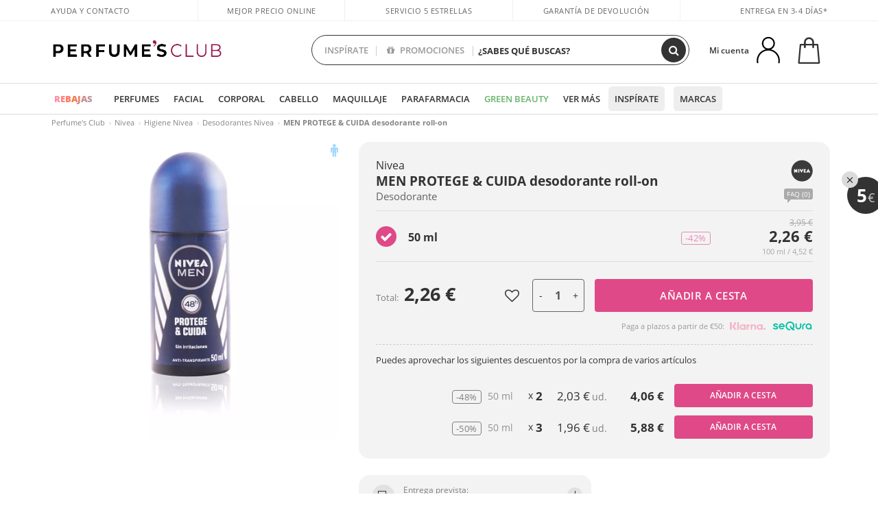

--- FILE ---
content_type: text/html; charset=utf-8
request_url: https://www.perfumesclub.com/es/nivea/men-protege--cuida-deo-roll-on/p_430101/
body_size: 84871
content:

<!DOCTYPE html>
<html lang="es">
<head prefix="og:http://ogp.me/ns#">
    <meta charset="utf-8" />
    <meta property="og:type" content="website" />
        <meta name="viewport" content="width=device-width, initial-scale=1.0" />
    <title>MEN PROTEGE & CUIDA desodorante roll-on, Desodorantes Nivea - Perfumes Club</title><meta property="og:title" content="MEN PROTEGE & CUIDA desodorante roll-on, Desodorantes Nivea - Perfumes Club" /><meta name="SeoId" content="GestorSEOV2-185965507" /><meta name="description" content="Desodorantes MEN PROTEGE & CUIDA desodorante roll-on de Nivea, descúbrelo dentro de la selección de productos de belleza que tenemos para ti en Perfumes Club. Tu Desodorantes MEN PROTEGE & CUIDA desodorante roll-on al mejor precio." /><meta property="og:description" content="Desodorantes MEN PROTEGE & CUIDA desodorante roll-on de Nivea, descúbrelo dentro de la selección de productos de belleza que tenemos para ti en Perfumes Club. Tu Desodorantes MEN PROTEGE & CUIDA desodorante roll-on al mejor precio." /><meta name="keywords" content="MEN PROTEGE & CUIDA desodorante roll-on, MEN PROTEGE & CUIDA desodorante roll-on de Nivea, comprar MEN PROTEGE & CUIDA desodorante roll-on, comprar MEN PROTEGE & CUIDA desodorante roll-on online,  comprar MEN PROTEGE & CUIDA desodorante roll-on de Nivea, Desodorantes MEN PROTEGE & CUIDA desodorante roll-on" /><meta property='og:image' content='https://i1.perfumesclub.com/media/80682.jpg' /><meta property="og:url" content="https://www.perfumesclub.com" /><meta property='fb:app_id' content='903181843094151' />
    <script type="text/javascript">
        var variables = {
            CookieEstado: 'estadoV2',
            Mercado: 'es',
            Locale: 'es-ES',
            Idioma: 'es',
            Dominio: '.perfumesclub.com',
            Subdominio: '',
            Moneda: 'EUR',
            Loggeado: 'False' === 'True',
            EsMovil: 'False' === 'True',
            EsAppWeb: 'False' === 'True',
            EsAndroid: 'False' === 'True',
            EsIOS: 'False' === 'True',
            AppWebVersion: 0,
            AsistenciaTelefonicaActiva: false,
            RecaptchaKey: '6LediUYUAAAAAJhEj4bM1DlRg8LbmxPA73qh1Q7L',
            EsBot: 'False' === 'True',
            EsTest: 'False' === 'True',
            FacebookPixelId: '817689695009275',
            TipoPagina: '',
            Ahora: '1768565344686,21',
            MarcaId: '1017',
            Oct8ne: {
                ChatMarcaActivo: 'true' === 'true',
                ChatBotActivo: 'true' === 'true' || 'False' === 'True',
                LicenseLoreal: 'C91AA3A80A14D4A267514EE0C2A93AA7',
                LicenseSisley: 'F45519789982EC297ADF9C072272B550',
                LicenseGuerlain: 'DDA930EF9BC2DDB9E1151BF22AA8E9CF',
                LicenseChatBot: '80C09DCB5493E8647F70AD341E62FF8A',
                BaseUrl: '//www.perfumesclub.com/',
                Locale: 'es-ES',
                ClienteOct8ne:  {
                    Id: '0',
                    MercadoId: '',
                    IdiomaId: '',
                    FechaAlta: '',
                    RecibirInfoTerceros: 'No',
                    FidNivel: '',
                    NombreCompleto: '',
                    Email: '',
                    FidMonedas: '',
                    FidPuntos: ''
                }
            },
            SwiperScriptCargado: false,
            CriteoActivo: 'True',
            EsInvitado: 'False' === 'True',
        };
            
            var sequraConfigParams = {
                merchant: "perfumesclub",
                assetKey: "J1acKMz2du",
                products: ["pp5", "pp3"],
                scriptUri: "https://live.sequracdn.com/assets/sequra-checkout.min.js",
                decimalSeparator: ",",
                thousandSeparator: ".",
                campaign: "en30dias",
                minAmount: 5000
            };
            
        var dataLayer = [{'template':'Producto','device':'Desktop','userLogged':'0','category':'Higiene','productBrand':'Nivea','productName':'MEN PROTEGE & CUIDA Desodorante roll-on 50 ml','productSku':'80682','productDiscount':'0','productStock':'1','rmk_prodid':'online:es:ES:online:es:ES:80682-es','RMKPagetype':'product','totalParaPixeles':0.0,'googleAdsConversionValue':0.0,'rmk_totalvalue':2.26,'httpStatus':200,'infoLoreal':{'contieneLoreal':false},'pc_mercado':'es','pc_sessionStatus':'0','pc_statusUsr':'0','pc_retargetingProvider':'','PermiteCookiesAnaliticas':false,'PermiteCookiesMarketing':false,'GamaInactiva':false,'platform':'web','contentGroup1':'higiene  | ficha producto','contentGroup2':'nivea','contentGroup3':'higiene','contentGroup4':'ficha producto'}, []];
        
        var impressions = {};
        
        var trackingMgrQueue = (function () {
            var arr = []; var pushEvent = null;
            arr.push = function () { Array.prototype.push.apply(this, arguments); if (pushEvent != null) pushEvent(); };
            arr.pushEvent = function (f) { pushEvent = f; };
            return arr;
        })();
        
    </script>

            <link rel="stylesheet" type="text/css" href="/Content/cssbundle-v2es?v=Tqahre3RwQtM22CxugJcq2bkdDdkviKrZy2XjNl8_PQ1" />
        <script src="/bundles/scripts/?v=h00zgyGubzMXDikfpBedFC0ay2ie6BCfBxQnq9ADPjg1"></script>

    <link rel="preconnect" href="https://c.perfumesclub.com" crossorigin>
    <link rel="dns-prefetch" href="https://fonts.gstatic.com">
    <link rel="dns-prefetch" href="https://i1.perfumesclub.com">
    <link rel="preload" href="/Content/Fonts/fontawesome-webfont.woff2" as="font" type="font/woff2" crossorigin>
    <link rel="icon" type="image/png" href="https://c.perfumesclub.com/images_web/favicon.png" />
    <link rel="icon" type="image/gif" href="https://c.perfumesclub.com/images_web/favicon.gif" />
    <link rel="icon" type="image/vnd.microsoft.icon" href="https://c.perfumesclub.com/images_web/favicon.ico" />
    <link rel="apple-touch-icon" sizes="120x120" href="https://c.perfumesclub.com/images_web/apple-touch-icon-120x120.png">
    <link rel="apple-touch-icon" sizes="152x152" href="https://c.perfumesclub.com/images_web/apple-touch-icon-152x152.png">
    <link rel="apple-touch-icon" sizes="167x167" href="https://c.perfumesclub.com/images_web/apple-touch-icon-167x167.png">
    <link rel="apple-touch-icon" sizes="180x180" href="https://c.perfumesclub.com/images_web/apple-touch-icon-180x180.png">
    <link rel="apple-touch-icon" href="https://c.perfumesclub.com/images_web/apple-touch-icon.png">

    
<link rel='alternate' hreflang='de-at' href="https://www.perfumesclub.at/de/nivea/men-protege--cuida-deo-roll-on/p_430101/" /><link rel='alternate' hreflang='en-au' href="https://au.perfumesclub.com/en/nivea/men-protege--cuida-deo-roll-on/p_430101/" /><link rel='alternate' hreflang='fr-be' href="https://www.perfumesclub.be/fr/nivea/men-protege--cuida-deo-roll-on/p_430101/" /><link rel='alternate' hreflang='en-ca' href="https://ca.perfumesclub.com/en/nivea/men-protege--cuida-deo-roll-on/p_430101/" /><link rel='alternate' hreflang='de-ch' href="https://www.perfumesclub.ch/de/nivea/men-protege--cuida-deo-roll-on/p_430101/" /><link rel='alternate' hreflang='de-de' href="https://www.parfumsclub.de/de/nivea/men-protege--cuida-deo-roll-on/p_430101/" /><link rel='alternate' hreflang='de' href="https://www.parfumsclub.de/de/nivea/men-protege--cuida-deo-roll-on/p_430101/" /><link rel='alternate' hreflang='es-es' href="https://www.perfumesclub.com/es/nivea/men-protege--cuida-deo-roll-on/p_430101/" /><link rel='alternate' hreflang='es' href="https://www.perfumesclub.com/es/nivea/men-protege--cuida-deo-roll-on/p_430101/" /><link rel='alternate' hreflang='fr-fr' href="https://www.perfumesclub.fr/fr/nivea/men-protege--cuida-deo-roll-on/p_430101/" /><link rel='alternate' hreflang='fr' href="https://www.perfumesclub.fr/fr/nivea/men-protege--cuida-deo-roll-on/p_430101/" /><link rel='alternate' hreflang='it' href="https://www.perfumesclub.it/it/nivea/men-protege--cuida-deo-roll-on/p_430101/" /><link rel='alternate' hreflang='ja' href="https://www.perfumesclub.jp/ja/nivea/men-protege--cuida-deo-roll-on/p_430101/" /><link rel='alternate' hreflang='lt' href="https://www.perfumesclub.lt/lt/nivea/men-protege--cuida-deo-roll-on/p_430101/" /><link rel='alternate' hreflang='lv' href="https://www.perfumesclub.lv/lv/nivea/men-protege--cuida-deo-roll-on/p_430101/" /><link rel='alternate' hreflang='es-mx' href="https://www.perfumesclub.com.mx/es/nivea/men-protege--cuida-deo-roll-on/p_430101/" /><link rel='alternate' hreflang='nl' href="https://www.perfumesclub.nl/nl/nivea/men-protege--cuida-deo-roll-on/p_430101/" /><link rel='alternate' hreflang='en-no' href="https://www.perfumesclub.no/en/nivea/men-protege--cuida-deo-roll-on/p_430101/" /><link rel='alternate' hreflang='en-nz' href="https://www.perfumesclub.co.nz/en/nivea/men-protege--cuida-deo-roll-on/p_430101/" /><link rel='alternate' hreflang='pl' href="https://www.perfumesclub.pl/pl/nivea/men-protege--cuida-deo-roll-on/p_430101/" /><link rel='alternate' hreflang='pt' href="https://www.perfumesclub.pt/pt/nivea/men-protege--cuida-deo-roll-on/p_430101/" /><link rel='alternate' hreflang='en-se' href="https://www.perfumesclub.se/en/nivea/men-protege--cuida-deo-roll-on/p_430101/" /><link rel='alternate' hreflang='sl' href="https://www.perfumesclub.si/sl/nivea/men-protege--cuida-deo-roll-on/p_430101/" /><link rel='alternate' hreflang='sk' href="https://www.perfumesclub.sk/sk/nivea/men-protege--cuida-deo-roll-on/p_430101/" /><link rel='alternate' hreflang='en-gb' href="https://www.perfumesclub.co.uk/en/nivea/men-protege--cuida-deo-roll-on/p_430101/" /><link rel='alternate' hreflang='en' href="https://www.perfumesclub.co.uk/en/nivea/men-protege--cuida-deo-roll-on/p_430101/" /><link rel='alternate' hreflang='en-us' href="https://www.perfumesclub.us/en/nivea/men-protege--cuida-deo-roll-on/p_430101/" />    
    <link rel="stylesheet" type="text/css" href="/Content/cssbundle-productoes?v=06KGu8fBw_WHUQAbXIC6nzLruSBgjtQ1ELn1Vj9Q7cQ1" />
    <link rel="image_src" href="https://i1.perfumesclub.com/grande/80682.jpg" />
    <link rel="canonical" href="https://www.perfumesclub.com/es/nivea/men-protege--cuida-deo-roll-on/p_430101/" />
    <link href="/Content/jquery.rating.css" rel="stylesheet" type="text/css" />
    <style>
        
    </style>

    <script type="text/javascript">
    $(document).ready(function () {
        $('[data-filter-value="Kérastase"]').hide();
    });
</script>


<style>
	
/*En Perfil.css*/
@media only screen and (min-width: 768px) {
	#cuentaContainer .productList.gamas a.newStyle {z-index:5; mix-blend-mode: multiply; padding: 0 12px}
	#listadoArticulos.hacte .productList.gamas {height: 350px !important}
	#listadoArticulos.hacte .productList.gamas:hover {-webkit-box-shadow: none;-moz-box-shadow: none;box-shadow: none;}
	#DinamicoPerfil .newOrderList {margin-bottom: 12px}
}

	
	

.container.mar-t-3x.bLBlock{display:none;} /*Ocultar Título mosaico pdps*/
.container-title-flowbox{display:none;} /*Comentar cuando haya mosaico de marca*/
#divPromotedBanners {padding-bottom:30px}
	
	@media only screen and (min-width: 1192px) and (max-width: 1399px) {
		.photo img.miniZoom {width:60px}
}
	
	
	body .productList .newToolTip.OfertaEspecial, body .help.nwhelp.nTextIcons.OfertaEspecial, body .productListSimple.pintadoRelacionados .help.OfertaEspecial, body .productListSimple .newToolTip.OfertaEspecial, body .iconosN2022 .help.nwhelp.lastDesign.nTextIcons.OfertaEspecial {border-color:#333 !important; background-color: #333 !important; color:#fff !important}
	

body.esApp .tooltip > .tooltip-inner a.ttAFidelizacion, body.esApp a.ttAFidelizacion, body.esApp .ttAFidelizacion {display:none !important; height:0; opacity:0}
	
body.us #RegistroFooter, body.us a.buyProduct, body.us .contPlusLess, body.us .contButtons, body.us #miniCarrito, body.us .packsNDbut, body.us .buyMini, body.us #buyScrollButton {display:none !important; opacity: 0 !important; height: 0 !important; width: 0 !important}

	
@media only screen and (min-width: 768px) {
    #FiltroForm .arrow-custom-l.swiper-button-prev:hover, #FiltroForm .arrow-custom-r.swiper-button-next:hover {
        background-color: #ffffff70;filter:none!important
    }
}
	
	@media only screen and (min-width: 992px) and (max-width: 1191px) {
		body.nl #divHeader .nav > .mainLink.dontMissThis {display: none !important}
	}

	
	
/*parche logo CH - borrar en subida de web*/
body.ch:not(.fixedSearch).darkBackground #logo{background-image: url(https://c.perfumesclub.com/nw/logo_perfumesclub_hal_2024.png);}	

	


/*Icono buscador tablet*/
@supports (-webkit-touch-callout: none) {
	@media only screen and (min-width: 768px) and (max-width: 1091px) {
		#searchForm button .fa {right: 8px}
		#searchForm.large button .fa {right: auto}
	}
}


body:not(.esApp).darkBackground #newSearch, body:not(.esApp).normalBackground #newSearch {display: none}

	
	/*Rebajas*/
	.maxX .nMOfertas.nMRebajas, body .mm-listview li.specialLMobile .linkBF2022.nMRebajas {background-color: transparent !important;}

	
	 body .maxX .nMOfertas.nMRebajas, body .mm-listview li.specialLMobile .linkBF2022.nMRebajas {
            font-weight: 800 !important;
            background: linear-gradient(
                120deg,
                #cef0c5, #fea2f1, #ff7547, #8aade6, #acddcb
            );
            background-size: 200% 100%;
            -webkit-background-clip: text;
            -webkit-text-fill-color: transparent;
            background-clip: text;
            animation: rainbow 8s linear infinite;
        }

        @keyframes rainbow {
            0% {background-position: 0% 50%;}
            100% {background-position: 200% 50%;}
        }
	@media only screen and (max-width: 767px) {
		body .mm-listview li.specialLMobile .linkBF2022.nMRebajas {letter-spacing: 0.5px}
	}
	

	
	@media only screen and (max-width: 1091px) {
		.maxX .nMOfertas.nMRebajas:after {display: none !important}
	}
	@media only screen and (max-width: 1399px) {
		body.de .maxX .nMOfertas.nMRebajas:after, body.at .maxX .nMOfertas.nMRebajas:after {display: none !important}
	}


	
body.familia2-94100 a:first-of-type.selectFamModi, body.familia2-94400 a:nth-of-type(3n-1).selectFamModi, body.familia2-94200 a:nth-of-type(3n).selectFamModi, body.familia2-94300 a:nth-of-type(4n).selectFamModi, a.selectFamModi.selected, a:hover.selectFamModi, .promoList a.filtrar.selected {opacity:1}


@media only screen and (min-width: 768px) and (max-width: 1191px) {

/*Eliminar con nuevo menú*/

	.position-static .mainLink.nav-right.specialMainLink {display:none !important}
}

body .productList .newToolTip.OfertaEspecial, body .help.nwhelp.nTextIcons.OfertaEspecial, body .productListSimple.pintadoRelacionados .help.OfertaEspecial, body .productListSimple .newToolTip.OfertaEspecial, body .iconosN2022 .help.nwhelp.lastDesign.nTextIcons.OfertaEspecial {border-color:#782450 !important; background-color:#782450 !important; color:#fff !important}

body .productList .newToolTip.Promo1, body .help.nwhelp.nTextIcons.Promo1, body .productListSimple.pintadoRelacionados .help.Promo1, body .productListSimple .newToolTip.Promo1, body .iconosN2022 .help.nwhelp.lastDesign.nTextIcons.Promo1{border-color:#782450 !important; background-color:#782450 !important; color:#fff !important}
	
body .productList .newToolTip.Promo2, body .help.nwhelp.nTextIcons.Promo2, body .productListSimple.pintadoRelacionados .help.Promo2, body .productListSimple .newToolTip.Promo2, body .iconosN2022 .help.nwhelp.lastDesign.nTextIcons.Promo2{border-color:#782450 !important; background-color:#782450 !important; color:#fff !important}
	
	
</style>


    

    
    <script type="text/javascript">
        function gtag() { dataLayer.push(arguments); }
        
        gtag('consent', 'default', {
            'ad_storage': 'denied',
            'ad_user_data': 'denied',
            'ad_personalization': 'denied',
            'analytics_storage': 'denied'
        });
        function GTMConsentUpdate(consentMarketing, consentAnalytics) {
            gtag('consent', 'update', {
                'ad_storage': consentMarketing,
                'ad_user_data': consentMarketing,
                'ad_personalization': consentMarketing,
                'analytics_storage': consentAnalytics
            });
        }

        var cookieMarketing = GetCookieMultiValue("PreferenciasCookies", "PermiteMarketing");
        var cookieAnalytics = GetCookieMultiValue("PreferenciasCookies", "PermiteAnaliticas");
        var permisoMarketing = ''; var permisoAnalytics = '';
        if (cookieMarketing !== "") {
            if (cookieMarketing === "true") permisoMarketing = "granted";
            else permisoMarketing = "denied";
        }
        if (cookieAnalytics !== "") {
            if (cookieAnalytics === "true") permisoAnalytics = "granted";
            else permisoAnalytics = "denied";
        }
        
        if (permisoMarketing != "" && permisoAnalytics != "")
            GTMConsentUpdate(permisoMarketing, permisoAnalytics);

        var consent = '';
        if (cookieAnalytics === "true") {
            consent = "stats";
        }
        if (cookieMarketing === "true") {
            if (consent != "") consent += ",marketing";
            else consent = "marketing";
        }
        dataLayer.push({
            'event': "cookie_consent",
            'info_consent': consent
        });

        //window.addEventListener("AsyncScriptCargado", function (event) {
        //    switch (event.detail.Nombre) {
        //        case "TuNombreDeScript": break;
        //        default: console.warn(`Script desconocido cargado: ${event.detail.Nombre}`); break;
        //    }
        //});
    </script>

    

<script async id="__cn_generic_script__c18ed96a-8563-4207-ac6b-b60775c1471f">!function(e){function t(){if(!e.querySelector("#__cn_client_script_c18ed96a-8563-4207-ac6b-b60775c1471f")){var t=e.createElement("script");t.setAttribute("src","https://cdn.connectif.cloud/eu2/client-script/c18ed96a-8563-4207-ac6b-b60775c1471f"),e.body.appendChild(t)}}"complete"===e.readyState||"interactive"===e.readyState?t():e.addEventListener("DOMContentLoaded",t)}(document);</script></head>

<body class="es familia-1120 familia2-96200 marca-1017 gama-430101">
    

<script       async       data-environment="production"       src="https://js.klarna.com/web-sdk/v1/klarna.js"       data-client-id="klarna_live_client_N2ZVcnh3YjJrQXZ0Sk1GZUNWVUtkMFppeThVdFJaRDAsNzlkZjFkOTEtMDFmNy00OWIwLWI2OTEtMTVmMDcyYzM4ZmE3LDEsRVpjdC9Sa3NkdlhtNUcvUUtVUStuMW5YZStHTXBhQURrQUllaWtjRStIOD0"     ></script>        




<div id="divHeader" class="cbp-af-header">
    <div class="headerShrink">
        <div class="container font-11">
            <div class="row newTopLine">
                <div class="col-md">
                    
                    <a href="/es/centrosoporte/" class="hack">
                        Ayuda y Contacto
                    </a>
                </div>
                

                

                
                <div class="col-md text-center pad-0x"><a href="/es/centrosoporte/?p=600366407" class="hack ofuscado">Mejor precio online garantizado</a></div>

                
                <div class="col-md text-center"><a href='/es/opiniones/' class='hack ofuscado'>Servicio 5 estrellas</a></div>
                

                <div class="col-md text-center d-md-none d-lg-block">
                    <span><a href="/es/centrosoporte/?p=200128460" class="hack ofuscado pad-0x">Garantía de devolución</a></span>
                </div>
                <div class="col-md text-right">
                    <span><em class="onlyES cursPointer" data-toggle="modal" data-target="#modalDatosEnvioTop">Entrega en 3-4 días*</em><em class="onlyMX">Entrega en 10-16 días</em></span>
                    
                    
                </div>
            </div>
        </div>
    </div>
    <div class="container back-white">
        <div class="row pad-t-05x pad-b-05x headerLogoContainer">
            <div class="col-md-4 col-lg-3" id="divLogo">
                <a id="logo" href="https://www.perfumesclub.com/">
                    <img src="https://c.perfumesclub.com/nw/logo_perfumesclub.png" alt="Ofertas productos de belleza: Perfumes, Cosmética, Peluquería, Maquillaje, Gafas de Sol" width="297" height="73">
                    
                </a>
            </div>
            <div class="col-lg-2 hidden-md-down text-right">
                <div class="bannerTop">
                    

                    
                    

                    
                    
                    
                </div>
            </div>
            <div class="col-md-6 col-lg-4 col-xl-4 searchAndtel" id="newSearchES">

                
                
                <form id="searchForm">
                    <label for="buscar" class="sr-only">Buscar</label>
                    <input id="buscar" type="text" placeholder="¿SABES QUÉ BUSCAS?" name="buscar" value="" autocomplete="off">
                    <input id="origenBusqueda" name="Origen" type="hidden" value="default" />
                    
                    
                    <button id="buscarSubmit" type="submit" aria-label="Buscar"><i class="fa fa-search" aria-hidden="true"></i></button>
                </form>


                <div class="bSearchH" id="bSearchH"></div>

                <div id="inspiracion" class="inspiracion">
					<span onClick="location.href='/es/perfumesclub-servicios/'">INSPÍRATE</span>
                    <div id="inspiracionOpen" class="inspiracionOpen" style="display:none">
                        <div class="contentAll">
                            <div class="contentAllInspPrin">
                                <div class="row">

                                                                  <!--<div class="col-3">
									<a href="/es/landing/navidad-2025/" class="GTMEventGA" data-eventcat="buscador-inspirate" data-eventact="navidad">
                                            <img src="https://c.perfumesclub.com/2025/tarjetas/tj-landing-navidad-2025-inspirate.jpg" alt="Regalos de NAVIDAD" />
                                            Regalos de <br /><strong>REYES</strong>
                                        </a>
			</div>-->

                                                            <!--<div class="col-3">
									<a href="/es/perfumesclub/calendario-de-adviento-748598/p_748598/" class="GTMEventGA" data-eventcat="buscador-inspirate" data-eventact="calendario">
                                            <img src="https://c.perfumesclub.com/2025/tarjetas/tj-inspirate-calendario de adviento-2025.jpg" alt="Calendario de ADVIENTO" />
                                            Calendario de <br /><strong>ADVIENTO</strong>
                                        </a>
			</div>-->

                                              <div class="col-3">
									<a href="/es/perfumesclub/tarjeta-regalo/p_1001/" class="GTMEventGA" data-eventcat="buscador-inspirate" data-eventact="tarjeta-regalo">
                                            <img src="https://c.perfumesclub.com/2025/tarjetas/tarjeta-regalo-inspirate.jpg" alt="Tarjeta REGALO" />
                                            Tarjeta <br /><strong>REGALO</strong>
                                        </a>
			</div>

                                                                     <!--<div class="col-3">
									<a href="/es/personalizables/e/" class="GTMEventGA" data-eventcat="buscador-inspirate" data-eventact="grabados">
                                            <img src="https://c.perfumesclub.com/2025/tarjetas/search-grabado.jpg" alt="Grabado de PRODUCTOS" />
                                            Grabado de <br /><strong>PRODUCTOS</strong>
                                        </a>
			</div>-->
									   <div class="col-3">
										<a href="/es/landing/invierno/" class="GTMEventGA" data-eventcat="buscador-inspirate" data-eventact="universo-invierno">
                                            <img src="https://c.perfumesclub.com/2025/tarjetas/tarjeta-nicho-invierno-222-260.jpg" alt="Universo INVIERNO" />
                                            Universo <br /><strong>INVIERNO</strong>
                                        </a>
			</div>

									<!--<div class="col-3">
									<a href="/es/lujo/home/" class="GTMEventGA" data-eventcat="buscador-inspirate" data-eventact="universo-lujo">
                                            <img src="https://c.perfumesclub.com/2025/tarjetas/tj-lujo.jpg" alt="Universo LUJO" />
                                           Universo <br /><strong>LUJO</strong>
                                        </a>
			</div>-->

                                                                         <div class="col-3">
									<a href="/es/blog/" class="GTMEventGA" data-eventcat="buscador-inspirate" data-eventact="blog">
                                            <img src="https://c.perfumesclub.com/2025/tarjetas/tj-inspirate-blog-nuevo-si.jpg" alt="Simulador color CABELLO" />
                                           Beauty Corner <br /><strong>BLOG</strong>
                                        </a>
			</div>


                                                                                  <div class="col-3">
									<a href="/es/fidelizacion/landing/" class="GTMEventGA" data-eventcat="buscador-inspirate" data-eventact="fidelizacion">
                                            <img src="https://c.perfumesclub.com/nw/tarjetas/fidelización-inspirate-doble-bcoins.jpg" alt="fidelizacion" />
                                            Programa <br /><strong>FIDELIZACIÓN</strong>
                                        </a>
			</div>

									 <!--<div class="col-3">
									<a href="/es/recomendador-perfumes/" class="GTMEventGA" data-eventcat="buscador-inspirate" data-eventact="recomendador-perfume">
                                            <img src="https://c.perfumesclub.com/nw/tarjetas/recomendador-perfumes-222x260.jpg" alt="Recomendador PERFUMES" />
                                            Recomendador<br /><strong>PERFUMES</strong>
                                        </a>
                                    </div>-->
                                </div>
                            </div>
                            <div class="contentAllInspSec">
                                <div class="mar-b-1x font-w-600 op-06"> Y además...</div>

                                                               <a href="/es/recomendador-perfumes/" class="GTMEventGA" data-eventcat="buscador-inspirate" data-eventact="recomendador">Recomendador de perfumes</a>
                                                                <!--<a href="/es/fidelizacion/landing/" class="GTMEventGA" data-eventcat="buscador-inspirate" data-eventact="fidelizacion">Programa de fidelización</a>-->
                                                                <a href="/es/promo9/e/" class="GTMEventGA" data-eventcat="buscador-inspirate" data-eventact="virales">Productos virales</a>
                                                                 <!--<a href="/es/blog/" class="GTMEventGA" data-eventcat="buscador-inspirate" data-eventact="blog">Blog</a>-->
                                                                <!--<a href="/es/landing/invierno/" class="GTMEventGA" data-eventcat="buscador-inspirate" data-eventact="invierno">Especial invierno</a>-->
								<a href="/es/erotica/home/" class="GTMEventGA" data-eventcat="buscador-inspirate" data-eventact="nicho-erotica">Universo erótica</a>
								<!--<a href="/es/vegano/t/" class="GTMEventGA" data-eventcat="buscador-inspirate" data-eventact="productos-vegano">Productos veganos</a>-->
								<a href="/es/lujo/home/" class="GTMEventGA" data-eventcat="buscador-inspirate" data-eventact="nicho-lujo">Universo Lujo</a>
                                                                <a href="/es/probadorcoloracion/e/" class="GTMEventGA" data-eventcat="buscador-inspirate" data-eventact="probador-cabello">Probador virtual cabello</a>
                                                                 <a href="/es/probadorvirtual/e/" class="GTMEventGA" data-eventcat="buscador-inspirate" data-eventact="probador-cabello">Probador Maquillaje Virtual</a>
								<!--<a href="/es/glosario/" class="GTMEventGA" data-eventcat="buscador-inspirate" data-eventact="glosario">Ingredientes</a>-->
                                                                 <a href="/es/ocasion/e/" class="GTMEventGA" data-eventcat="buscador-inspirate" data-eventact="outlet">Outlet</a>
                                                                 <a href="/es/personalizables/e/" class="GTMEventGA" data-eventcat="buscador-inspirate" data-eventact="grabado">Grabado productos</a>
								<a href="/es/k-beauty/home/" class="GTMEventGA" data-eventcat="buscador-inspirate" data-eventact="cosmetica-coreana">Cosmética coreana</a>
                                                                <a href="/es/regalos-para-ella/e/" class="GTMEventGA" data-eventcat="buscador-inspirate" data-eventact="regalos-ella">Regalos mujer</a>
                                                                 <a href="/es/regalos-para-el/e/" class="GTMEventGA" data-eventcat="buscador-inspirate" data-eventact="regalos-el">Regalos para él</a>
                                                                 <a href="/es/suplementos/home/" class="GTMEventGA" data-eventcat="buscador-inspirate" data-eventact="suplementos-vitaminas">Vitaminas y Suplementos</a>
                                                                 <!--<a href="/es/viaje/home/" class="GTMEventGA" data-eventcat="buscador-inspirate" data-eventact="tallas-viaje">Tallas de viaje</a>-->
                                				<a href="/es/regalos/" class="GTMEventGA" data-eventcat="buscador-inspirate" data-eventact="regalos-por-compra">Regalos por compra</a>	
                                                               <!--<a href="/es/perfumesclub/tarjeta-regalo/p_1001/" class="GTMEventGA" data-eventcat="buscador-inspirate" data-eventact="tarjeta-regalo">Tarjeta regalo</a>-->
								<a href="/es/hombre/home/" class="GTMEventGA" data-eventcat="buscador-inspirate" data-eventact="nicho-hombre">Hombre</a>       					
                                                                <!--<a href="/es/geg/n/?sort=0" class="GTMEventGA" data-eventcat="buscador-inspirate" data-eventact="gastos-envio-gratis">Envío gratis</a>-->
                                				
<a href="/es/ayuda/aplicacion/" class="GTMEventGA" data-eventcat="buscador-inspirate" data-eventact="app">Nuestra App</a>

								<a href="/es/mamas-bebes/home/" class="GTMEventGA" data-eventcat="buscador-inspirate" data-eventact="mamas">Mamás y bebés</a>

								<a href="/es/perfumesclub-servicios/" class="GTMEventGA contentAllInspSecLast" data-eventcat="buscador-inspirate" data-eventact="servicios">Todos los servicios</a>
                            </div>
                        </div>
                    </div>
                </div>
                <div id="promosearch" class="promosearch">
                    <span onClick="location.href='/es/promociones-activas/'"><i class="fa fa-gift" aria-hidden="true" style="margin-right: 5px"></i> PROMOCIONES</span>
                    <div id="promosearchOpen" class="promosearchOpen" style="display:none">
                        <div class="contentAll">
                            <div class="contentAllInspPrin imgFullCircle">
                                <div class="row">
                                    <div class="col-4 hideSpecial">
										<a href="/es/promociones-activas/" class="GTMEventGA" data-eventcat="buscador-promociones" data-eventact="promociones-activas">
											<div style="background-color: #f87fc6"><img src="https://c.perfumesclub.com/nw/promo-search-1.png" alt="Promociones activas" /></div>
											Promos<br /><strong>ACTIVAS</strong>
										</a>
									</div>
									<div class="col-4">
                                        <a href="/es/regalos/" class="GTMEventGA" data-eventcat="buscador-promociones" data-eventact="regalos-por-compra">
                                            <div style="background-color: #a6d0cc"><img src="https://c.perfumesclub.com/nw/promo-search-4.png" alt="Regalos por compra" /></div>
                                            Compra +<br /><strong>REGALO</strong>
                                        </a>
                                    </div>
                                    <div class="col-4">
                                        <a href="/es/packs/" class="GTMEventGA" data-eventcat="buscador-promociones" data-eventact="packs-descuento">
                                            <div style="background-color: #cdcfa7"><img src="https://c.perfumesclub.com/nw/promo-search-3.png" alt="Packs descuento" /></div>
                                            Packs<br /><strong>DESCUENTO</strong>
                                        </a>
                                    </div>

                                </div>
                            </div>
                        </div>
                    </div>
                </div>

                <script type="text/javascript">
					var inspiracionOpenTimeout, promosearchOpenTimeout;
                    $("#inspiracion").hover(
                        function () {
                            setTimeout(function () { $('#newSearchES').addClass('deactive'); }, 100);
                            inspiracionOpenTimeout = setTimeout(function () { $('#inspiracionOpen').fadeIn(); }, 100);
                            $('.cortina').addClass('mostrar');
							$("#promosearchOpen").hide();
                        },
                        function () {
							clearTimeout(inspiracionOpenTimeout);
                            $("#inspiracionOpen").hide();
                            setTimeout(function () { $('#newSearchES').removeClass('deactive'); }, 100);
                            $('.cortina').removeClass('mostrar');
                        }
                    );
                    $("#promosearch").hover(
                        function () {
                            setTimeout(function () { $('#newSearchES').addClass('deactive'); }, 100);
                            promosearchOpenTimeout = setTimeout(function () { $('#promosearchOpen').fadeIn(); }, 100);
                            $('.cortina').addClass('mostrar');
							$("#inspiracionOpen").hide();
                        },
                        function () {
							clearTimeout(promosearchOpenTimeout);
                            $("#promosearchOpen").hide();
                            setTimeout(function () { $('#newSearchES').removeClass('deactive'); }, 100);
                            $('.cortina').removeClass('mostrar');
                        }
                    );
                    $("#searchForm input").hover(
                        function () {
                            setTimeout(function () { $('#newSearchES').addClass('deactive'); }, 100);
                            $('.cortina').addClass('mostrar');
							$("#inspiracionOpen").hide();
							$("#promosearchOpen").hide();
                        },
                        function () {
                            setTimeout(function () { $('#newSearchES').removeClass('deactive'); }, 100);
                            $('.cortina').removeClass('mostrar');
                        }
                    );
				</script>
                


            </div>
            <div class="col-md-2 col-lg-3 col-xl-3 mar-t-05x nSB">

                
                <style id="cssChatBotCabecera">
                        @media only screen and (max-width: 1399px) {
                            .oct8ne-widget-bots-on.chatBotCabecera, .chatBotCabeceraHack {display: none !important}
                        }
                        @media only screen and (min-width: 1400px) {
                            .bSearchH {width:calc(100% + 148px); right:-59px}
                            .oct8ne-widget-bots-on.chatBotCabecera, .oct8ne-widget-bots-on.chatBotCabecera .chatImageSearch, .oct8ne-widget-bots-on.chatBotCabecera .chatImageSearch img, .buscarPorIA {-webkit-transition: all 0.3s; -moz-transition: all 0.3s; -ms-transition: all 0.3s; -o-transition: all 0.3s; transition: all 0.3s;}
                            .oct8ne-widget-bots-on.chatBotCabecera, .chatBotCabeceraHack {position: absolute; z-index:3; -webkit-box-shadow:0 3px 3px 0 rgba(0,0,0,0);-moz-box-shadow:0 3px 3px 0 rgba(0,0,0,0);box-shadow:0 3px 9px 0 rgba(0,0,0,0); height:38px; top:12px; left:18px; border-radius:100px; background-color:rgba(255,255,255,0); cursor:pointer; width:105px}
                            .oct8ne-widget-bots-on.chatBotCabecera {left:3px}
                            .oct8ne-widget-bots-on.chatBotCabecera .chatImageSearch {display: block; position:absolute; top:0px; left:0px; width: 36px; height:36px; background-color:#fff; border-radius:100px}
                            .oct8ne-widget-bots-on.chatBotCabecera .chatImageSearch img, .chatBotCabeceraHack img {display: block; position: absolute; top:7px; left:7px; width:22px; height: 22px; filter:none; opacity:0.85}
                            .oct8ne-widget-bots-on.chatBotCabecera:hover {-webkit-box-shadow:0 2px 12px 0 rgba(0,0,0,0.35);-moz-box-shadow:0 2px 12px 0 rgba(0,0,0,0.35);box-shadow:0 2px 12px 0 rgba(0,0,0,0.35); left:-22px; top:3px; height:54px; background-color:rgba(255,255,255,1); width:130px}
                            .oct8ne-widget-bots-on.chatBotCabecera:hover .chatImageSearch {top:6px; left:6px; height:42px; width:42px; background-color:#333}
                            .oct8ne-widget-bots-on.chatBotCabecera:hover .chatImageSearch img {width:22px; height: 22px; top:10px; left:10px; filter:invert(); opacity:1}
                            .buscarPorIA {text-align:center; position:absolute; top:2px; left: 44px; font-weight: 600; line-height:16px; font-size:12px; opacity:0; color:#555}
                            .oct8ne-widget-bots-on.chatBotCabecera:hover .buscarPorIA {left:64px; top:10px; opacity:1}
                            .chatBotCabeceraHack {z-index:1; width:38px}
                            body.body-shrink .oct8ne-widget-bots-on.chatBotCabecera {top:9px}
                            body.body-shrink .oct8ne-widget-bots-on.chatBotCabecera:hover {top:0px}
                            #oct8ne-viewer-wrapper.buscarIA {bottom:auto !important; top:90px !important; right:calc(50% - 399px) !important; z-index:99999 !important}
                            body.body-shrink #oct8ne-viewer-wrapper.buscarIA {top:58px !important}
                            #searchForm.large {z-index: 99991}
                        }
                </style>
                <div id="chatBotCabeceraContainer" style="display:none">
                    <div class="oct8ne-widget-bots-on chatBotCabecera" style="display: none;">
                        <div class="chatImageSearch"><img src="https://c.perfumesclub.com/nw/icon-lupa-ia.svg" alt="Buscador por IA" /></div>
                        <div class="buscarPorIA">Buscar<br />con IA</div>
                    </div>
                </div>
                <div class="chatBotCabeceraHack" style="display:none"><img src="https://c.perfumesclub.com/nw/icon-lupa-ia.svg" alt="Buscador por IA" /></div>                                    
                <div id="dropdownEffect"></div>

                
                <div id="miniCarrito">
                    <div id="basketTop" class="text-center">
                        <a data-href="/es/carritocompra/revision/" class="ofuscado">
                            <img src="https://c.perfumesclub.com/nw/menudrop/basket-.svg" class="s-bag newBasket" width="40" height="48" alt="Mi carrito">
                        </a>
                        
                    </div>
                </div>

                
                <div id="personalInfo">
                    <div class="topProfile">
                            <span class="myAccount">Mi cuenta</span>
                        <a href="/es/cuenta/perfilinicio/?destino=menuLCuenta">
                            <img id="topProfileFoto" src="https://c.perfumesclub.com/nw/menudrop/face-.svg" loading="lazy" width="44" height="44" alt="perfil-profile" />
                        <div class="loginRec" id="loginRec">
                            Login / Registro
                            <div class="triangleDD"></div>
                        </div>
                        </a>
                    </div>
                    <div id="infoOpen" style="display:none">
                        <div class="triangleDD"></div>
                        <div id="infoOpenContainer">
                            <div id="infoLogin" class="row">
                                <div class="col-3 align-self-center"><img src="https://c.perfumesclub.com/nw/menudrop/face-.svg" loading="lazy" /></div>
                                <div class="col-9 align-self-center">
                                    <div class="line-h-1-25 d-inline-block toMove1">
                                        <div class="font-w-600 text-uppercase font-13">Hola</div>
                                        <div class="font-12 op-06 pad-R-6">Entra y descubre un mundo de belleza</div>
                                    </div>
                                </div>
                            </div>
                            <div id="infoLoginButtons">
                                <a id="btnLogin" href="/es/cuenta/login/" class="GTMMenuDesplegable">Entrar</a>
                                <a id="btnRegistrarse" href="/es/cuenta/login/?reg=1" class="GTMMenuDesplegable">Registrarse</a>
                            </div>
                            <a href="/es/cuenta/perfilinicio/?destino=menuLCuenta" class="GTMMenuDesplegable">
                                <div id="infoLogged" style="display:none" class="row">
                                    <div class="col-3 align-self-center"><img id="infoFoto" src="https://c.perfumesclub.com/nw/menudrop/face-.svg" loading="lazy" alt="profile" /></div>
                                    <div class="col-9 align-self-center">
                                        <div class="line-h-1-25 d-inline-block toMove1">
                                            <div class="font-w-600 text-uppercase font-13 pad-R-6">Hola, <span id="infoNombre"></span></div>
                                        </div>
                                    </div>
                                </div>
                            </a>
                            <div id="infoMainB">
                                    <a href="/es/cuenta/perfilinicio/?destino=menuLFidelizacion" class="GTMMenuDesplegable menuDesplFidelizacion itMenuFidelizacion">
                                        <img src="https://c.perfumesclub.com/nw/star-fidelizacion-menu.svg" loading="lazy" class="icon-fidelizacion-menu" alt="Programa de Fidelización" />
                                        <div class="line-h-1-25">
                                            <div class="font-w-600 text-uppercase font-13 GTMMenuDesplegableText">Programa de Fidelización</div>
                                            <div class="font-12 op-075 itTextoFidelizacion">Niveles, BeautyCoins y regalos</div>
                                            
                                            <div class="font-12 op-075">
                                                <span style="display:none;" >
                                                    Tienes <span class="itBCoins"></span> BCoins para canjear
                                                </span>
                                            </div>

                                        </div>
                                    </a>
                                <a href="/es/cuenta/perfilinicio/?destino=menuLPedidos" class="GTMMenuDesplegable">
                                    <img src="https://c.perfumesclub.com/nw/menudrop/pedidos.svg" loading="lazy" alt="Mis pedidos" />
                                    <div class="line-h-1-25">
                                        <div class="font-w-600 text-uppercase font-13 GTMMenuDesplegableText">Mis pedidos</div>
                                        <div class="font-12 op-075">Todos tus pedidos para consultas</div>
                                    </div>
                                </a>
                                <a href="/es/cuenta/perfilinicio/?destino=menuLCuenta" class="GTMMenuDesplegable">
                                    <img src="https://c.perfumesclub.com/nw/menudrop/cuenta.svg" loading="lazy" alt="Mi cuenta" />
                                    <div class="line-h-1-25">
                                        <div class="font-w-600 text-uppercase font-13 GTMMenuDesplegableText">Mi cuenta</div>
                                        <div class="font-12 op-075">Datos personales, direcciones, pagos</div>
                                    </div>
                                </a>

                                <a href="/es/cuenta/perfilinicio/?destino=menuLRepetirCompra" class="GTMMenuDesplegable">
                                    <img src="https://c.perfumesclub.com/nw/menudrop/loquiero.svg" loading="lazy" alt="Lo quiero otra vez" />
                                    <div class="line-h-1-25">
                                        <div class="font-w-600 text-uppercase font-13 GTMMenuDesplegableText">Lo quiero otra vez</div>
                                        <div class="font-12 op-075">Vuelve a comprarlo en 1 click</div>
                                    </div>
                                </a>
                                    <a href="/es/cuenta/perfilinicio/?destino=menuLFav" class="GTMMenuDesplegable">
                                        <img src="https://c.perfumesclub.com/nw/menudrop/wishlist.svg" loading="lazy" alt="Mis wishlists" />
                                        <div class="line-h-1-25">
                                            <div class="font-w-600 text-uppercase font-13 GTMMenuDesplegableText">Mis wishlists</div>
                                            <div class="font-12 op-075">Todas tus listas de favoritos</div>
                                        </div>
                                    </a>
                                <a href="/es/cuenta/perfilinicio/?destino=menuLBonos" class="GTMMenuDesplegable bonosToHide">
                                    <img src="https://c.perfumesclub.com/nw/menudrop/bonos-.svg" loading="lazy" alt="Bonos descuento" />
                                    <div class="line-h-1-25">
                                        <div class="font-w-600 text-uppercase font-13 GTMMenuDesplegableText">Bonos descuento</div>
                                        <div class="font-12 op-075">Tus bonos descuento disponible</div>
                                    </div>
                                </a>
                            </div>
                            <div id="infosecB">
                                    <a href="/es/cuenta/perfilinicio/?destino=menuLApadrinar" class="GTMMenuDesplegable">
                                        <img src="https://c.perfumesclub.com/nw/menudrop/apadrina.svg" loading="lazy" alt="Apadrina y gana" />
                                        <div class="line-h-1-25">
                                            <div class="font-w-600 text-uppercase font-13 GTMMenuDesplegableText">Apadrina y gana</div>
                                            <div class="font-12 op-075">Trae un amigo y llévate 10€</div>
                                        </div>
                                    </a>
                                <a id="perfilBellezaLink" href="/es/cuenta/perfilinicio/?destino=btnPerfilBelleza" class="GTMMenuDesplegable">
                                    <img src="https://c.perfumesclub.com/nw/menudrop/perfil.svg" loading="lazy" alt="Perfil de belleza" />
                                    <div class="line-h-1-25">
                                        <div class="font-w-600 text-uppercase font-13 GTMMenuDesplegableText">Perfil de belleza</div>
                                        <div class="font-12 op-075">Personaliza preferencias y necesidades</div>
                                    </div>
                                    <div class="completeProfile" data-toggle="tooltip" data-placement="top" title="¡Completa tu perfil de belleza!"><i class="fa fa-info" aria-hidden="true"></i></div>
                                </a>
                                
                                <a href="/es/ayuda/esteticistaprofesional/?explicacion=Esteticien" class="GTMMenuDesplegable">
                                    <img src="https://c.perfumesclub.com/nw/menudrop/beautyexpert.svg" loading="lazy" alt="Beauty expert" />
                                    <div class="line-h-1-25">
                                        <div class="font-w-600 text-uppercase font-13 GTMMenuDesplegableText">Beauty expert</div>
                                        <div class="font-12 op-075">Nuestra experta resuelve tus dudas</div>
                                    </div>
                                </a>
                            </div>
                            <div class="infoDisconect" style="display:none">
                                <a href="/es/cuenta/desconectar/" class="menDisconnet GTMMenuDesplegable">Desconectar <i class="fa fa-sign-out" aria-hidden="true"></i></a>
                            </div>
                        </div>
                    </div>
                </div>
                

                
                

                

            </div>
        </div>
    </div>



    <div class="container-fluid">
        <div class="row flex-column-reverse">
            
            <div class="new-menu-level-1 col-12">
                <div class="container-fluid position-static maxX">
                    <div class="row position-static">
                        <div id="menuPrincipal" class="nav col-12 ">
                            
                                    <div class="mainLink itM1 " data-f="">
            <a href="/es/ofertas_ofertaespecial_ocasion_promo1/e/"  class="mLink mainLinkEffect GTMMainMenu nMOfertas nMRebajas">REBAJAS</a>

                                            <div class="submenu libre">
                                                <div class="container-fluid maxX">
                                                    <div class="row">


<style>

</style>


<div class="col-12 pad-b-2x pad-t-2x">
    <div  class="opLinks row allMenu n-m-">
        <style>
	@media only screen and (max-width:1191px){
		.promoTipoHack{font-size:10px!important;}
	}
</style>
<div class="col-md-12 col-xl-12 extraContentNewMenu">
	<div class="row justify-content-center">

		<!--<div class="col-3 col-lg-2 col-xl-2 d-none d-xl-block text-center">
			<div class="row subMBannersDif spOfferN text-center">
				<div class="col-12">
					<a href="/es/promo5/e/" class="GTMEventGA" data-eventcat="nuevo-menu" data-eventact="dia-sin-iva-2024">
						<img src="https://c.perfumesclub.com/nw/newmenu/ofertas-banner-dsi-es-24.jpg" alt="DÍA SIN IVA"><br>
						Día<br><strong>SIN IVA</strong>
					</a>
				</div>
			</div>
		</div>-->
		
		<div class="col-4 col-lg-3 col-xl-2">
			<div class="linkList col">
				<a href="/es/ofertas/e/" class="font-w-700 GTMMainMenuSub text-uppercase">Ofertas</a>
				<a href="/es/ofertas/e/" class="font-w-400 GTMMainMenuSub superLinknm">Ofertas destacadas</a>
				<a href="/es/ocasion/e/" class="font-w-400 GTMMainMenuSub superLinknm mar-b-05x">Outlet/Ocasión</a>
				<div class="noTePierdas mar-t-1x">
					<a href="/es/promociones-activas/" class="font-w-400 GTMMainMenuSub">Promociones activas</a>
					<a href="/es/packs/" class="font-w-400 GTMMainMenuSub">Packs descuento</a>
					<a href="/es/regalos/" class="font-w-400 GTMMainMenuSub">Regalos por compra</a>
					<br>
					<a href="/es/novedades/e/" class="GTMMainMenuSub hideSpecial"><i class="fa fa-chevron-circle-right" aria-hidden="true"></i> Novedades</a>
						<a href="/es/topventas/e/" class="GTMMainMenuSub hideSpecial"><i class="fa fa-chevron-circle-right" aria-hidden="true"></i> Top Ventas</a>
						<a href="/es/ultimas-unidades/e/" class="GTMMainMenuSub hideSpecial"><i class="fa fa-chevron-circle-right" aria-hidden="true"></i> Últimas Unidades</a>
				</div>
			</div>
		</div>
		
		<div class="col-6 col-xl-5">
			<div class="font-w-700 text-uppercase mar-b-1x text-center">Promociones activas</div>
			<div class="subMLinksDifPromos">
				
				<div id="promosActivas" class="carousel slide" data-ride="carousel">
  
				  <div class="carousel-inner">
					<div class="carousel-item active">
					  <div class="row">
						  
						   <div class="col-4">
                            <a href="/es/ofertas_ofertaespecial_ocasion/rene-furterer_klorane_a-derma_dexeryl_ducray/em/" data-eventcat="nuevo-menu" data-eventact="promociones-promo1">
								<img src="https://c.perfumesclub.com/2026/promos/01-2026-promo-pierrefabre--.jpg" alt="Descuento especial" width="180" height="180" loading="lazy" decoding="async">
								<div class="promoTipo promoTipo2 promoTipoHack">Hasta -20% extra</div>
								  <div class="text-center op-06 mar-t-05x font-12 line-h-1-3">En productos seleccionados</div>
							</a>
						  </div>
						  <div class="col-4">
							  <a href="/es/ofertas_ofertaespecial_ocasion/cerave/em/" data-eventcat="nuevo-menu" data-eventact="promociones-promo2">
								  <img src="https://c.perfumesclub.com/2026/promos/01-2026-promo-cerave-.jpg" alt="Descuento especial" width="180" height="180" loading="lazy" decoding="async">
								<div class="promoTipo promoTipoHack">-50% 2ª unidad</div>
								  <div class="text-center op-06 mar-t-05x font-12 line-h-1-3">En productos seleccionados</div>
							</a>
						  </div>
						  <div class="col-4">
							  <a href="/es/ofertas_ofertaespecial_ocasion/eucerin/em/" data-eventcat="nuevo-menu" data-eventact="promociones-promo3">
								  <img src="https://c.perfumesclub.com/2026/promos/01-2026-promo-eucerin-.jpg" alt="Descuento especial" width="180" height="180" loading="lazy" decoding="async">
								<div class="promoTipo promoTipoHack">-30% 2ª unidad</div>
								  <div class="text-center op-06 mar-t-05x font-12 line-h-1-3">En productos seleccionados</div>
							</a>
						  </div>
						  
						
						</div>
					</div>
					<div class="carousel-item">
					  <div class="row">
						 	
						   <div class="col-4">
							  <a href="/es/ofertas_ofertaespecial_ocasion/freshly-cosmetics/em/" data-eventcat="nuevo-menu" data-eventact="promociones-promo4">
								  <img src="https://c.perfumesclub.com/2025/promos/12-2025-promo-freshly-.jpg" alt="Descuento especial" width="180" height="180" loading="lazy" decoding="async">
								<div class="promoTipo promoTipoHack">-25% extra</div>
								  <div class="text-center op-06 mar-t-05x font-12 line-h-1-3">En productos seleccionados</div>
							</a>
						  </div>
						  <div class="col-4">
							  <a href="/es/packs-descuento/cosmetica-facial/ef/" data-eventcat="nuevo-menu" data-eventact="promociones-promo5">
								  <img src="https://c.perfumesclub.com/2025/promos/11-2025-promo-packs-facial-.jpg" alt="Packs especiales" width="180" height="180" loading="lazy" decoding="async">
								  <div class="promoTipo promoTipoHack">Packs especiales</div>
								  <div class="text-center op-06 mar-t-05x font-12 line-h-1-3">En productos seleccionados</div>
							  </a>
						  </div>

						  <div class="col-4">
							  <a href="/es/promociones-activas/" class="verPromos" data-eventcat="nuevo-menu" data-eventact="promociones-ver-todas">
								  <img src="https://c.perfumesclub.com/nw/newmenu/blank.png"  alt="Promociones" width="180" height="180" loading="lazy" decoding="async">
								<div class="promoLast">Ver más<br><span class="font-700">PROMOS</span></div>
							  </a>
						  </div>
						
						</div>
					</div>
				  </div>

				  <!-- Left and right controls -->
				  <div class="carousel-control-prev" href="#promosActivas" data-slide="prev">
					<span class="carousel-control-prev-icon"></span>
				  </div>
				  <div class="carousel-control-next" href="#promosActivas" data-slide="next">
					<span class="carousel-control-next-icon"></span>
				  </div>
				</div>
				
			</div>
		</div>
		
		<div class="col-3 col-xl-3 hideunder1091">
			<div class="font-w-700 text-uppercase mar-b-1x text-center">No te pierdas...</div>
			<div class="subMLinksGB subMLinkOffers text-center">
				<div>
					<a href="/es/packs/">
						<img src="https://c.perfumesclub.com/nw/promo-search-3.png" alt="Packs descuento" class="invertImg" width="50" height="50" loading="lazy" decoding="async" />
						<div>Packs descuento</div>
					</a>
					<a href="/es/regalos/">
						<img src="https://c.perfumesclub.com/nw/promo-search-4.png" alt="Regalos" class="invertImg" width="50" height="50" loading="lazy" decoding="async" />
						<div>Regalos por compra</div>
					</a>
				</div>
				<div>
					<a href="/es/cuenta/perfilinicio/?destino=menuLApadrinar">
						<img src="https://c.perfumesclub.com/nw/newmenu/apadrina.png" alt="Recomienda y gana" class="invertImg" width="50" height="50" loading="lazy" decoding="async" />
						<div>Recomienda y gana</div>
					</a>
					<a href="/es/perfumesclub/tarjeta-regalo/p_1001/">
						<img src="https://c.perfumesclub.com/nw/newmenu/tarjeta-regalo.png" alt="Tarjeta regalo" class="invertImg" width="50" height="50" loading="lazy" decoding="async" />
						<div>Tarjeta regalo</div>
					</a>
				</div>
			</div>
		</div>

		<div class="col-4 col-xl-2 d-none d-xl-block">
			<div class="font-w-700 text-uppercase mar-b-0x">Programa de Fidelización</div>
			<div class="mar-t-1x">
            <div class="font-w-600 font-14 mar-b-1x">¡Totalmente gratuito!</div>
			<div class="mar-b-1x op-075">Ya puedes beneficiarte de cientos de regalos y ventajas gratuitas. ¡No tienes que hacer nada, solo acumular puntos!</div>
			<style>
				.maxX a.superLinknm.programaFidelizacion {background-color: #f4378b}
				.maxX a.superLinknm.programaFidelizacion:hover {background-color: #111}
			</style>
			<a href="/es/fidelizacion/landing/" class="font-w-400 GTMMainMenuSub superLinknm mar-b-05x programaFidelizacion ofuscado">Acceso al programa</a>
			</div>
		</div>
	</div>
</div>



<div class="col-12 contHuniverses">
	<div class="row justify-content-md-center backHackM">
		<div class="col-3 col-xl-2 align-self-center">
			<div class="font-13 font-w-700 mar-b-05x">NUESTROS UNIVERSOS</div>
			<div class="font-12 op-075 line-h-1-5">Disfruta y explora las experiencias temáticas creadas para aquellas personas que buscan algo más</div>
		</div>
		<div class="col-9 col-xl-7 align-self-center">

		<div id="universos" class="swiperUniversos swiperUniversosMenu overflow-hidden">
			<div class="swiper-wrapper d-flex align-items-center pad-t-2x pad-b-2x">
				
				
				<div class="swiper-slide">
						<a href="/es/mamas-bebes/home/" class="trackUniverso" data-eventcat="menu-universos" data-eventact="click" data-eventlbl="universo-mamas-bebes">
							<span class="univImg"><img src="https://c.perfumesclub.com/nw/nichos-home/icon-nicho-mb.svg" alt="Mamás y bebés" loading="lazy" width="48" height="48" decoding="async" /></span>
							  <div class="uniText">Mamás<br>y bebés</div>
						  </a>
					</div>
				
				<div class="swiper-slide">
					<a href="/es/suplementos/home/" class="trackUniverso universoSuplementos" data-eventcat="menu-universos" data-eventact="click" data-eventlbl="universo-suplementos">
						<span class="univImg">
							<img src="https://c.perfumesclub.com/nw/nichos-home/icon-nicho-suplementacion.svg" alt="Suplementos y vitaminas" loading="lazy" width="48" height="48" decoding="async" />
							<div class="uniIconStar">NEW</div>
						</span>
						  <div class="uniText">Suplementos<br>y vitaminas</div>
					  </a>
				</div>
				
				<div class="swiper-slide">
					<a href="/es/erotica/home/" class="trackUniverso universoErotica" data-eventcat="menu-universos" data-eventact="click" data-eventlbl="universo-erotica">
						<span class="univImg">
							<img src="https://c.perfumesclub.com/nw/nichos-home/icon-nicho-erotica.svg" alt="Universo erótica" loading="lazy" width="48" height="48" decoding="async" />
							<div class="uniIconStar">NEW</div>
						</span>
						  <div class="uniText">Universo<br>erótica</div>
					  </a>
				</div>
                
				<div class="swiper-slide">
					<a href="/es/landing/invierno/" class="trackUniverso universoOtono" data-eventcat="menu-universos" data-eventact="click" data-eventlbl="universo-invierno">
						<span class="univImg">
							<img src="https://c.perfumesclub.com/nw/nichos-home/icon-nicho-invierno.svg" alt="Universo invierno" loading="lazy" width="48" height="48" decoding="async" />
							<div class="uniIconStar">NEW</div>
						</span>
						  <div class="uniText">Universo<br>invierno</div>
					  </a>
				</div>

                <div class="swiper-slide">
                    <a href="/es/k-beauty/home/" class="trackUniverso" data-eventcat="menu-universos" data-eventact="click" data-eventlbl="universo-cosmetica-coreana">
                        <span class="univImg"><img src="https://c.perfumesclub.com/nw/nichos-home/icon-nicho-kb.svg" alt="Cosmética coreana" loading="lazy" width="48" height="48" decoding="async" /></span>
                          <div class="uniText">Cosmética<br>coreana</div>
                      </a>
                </div>

                <!--<div class="swiper-slide">
                    <a href="/es/verano/home/" class="trackUniverso" data-eventcat="menu-universos" data-eventact="click" data-eventlbl="universo-verano">
                        <span class="univImg"><img src="https://c.perfumesclub.com/nw/nichos-home/icon-nicho-verano.svg" alt="Universo verano" loading="lazy" width="48" height="48" decoding="async" /></span>
                          <div class="uniText">Universo<br>verano</div>
                      </a>
                </div>-->
                <div class="swiper-slide">
                    <a href="/es/viaje/home/" class="trackUniverso" data-eventcat="menu-universos" data-eventact="click" data-eventlbl="universo-tallas-viaje">
                        <span class="univImg"><img src="https://c.perfumesclub.com/nw/nichos-home/icon-nicho-tv.svg" alt="Tallas de viaje" loading="lazy" width="48" height="48" decoding="async" /></span>


                          <div class="uniText">Tallas<br>de viaje</div>
                      </a>
                </div>

                <div class="swiper-slide">
                    <a href="/es/hombre/home/" class="trackUniverso" data-eventcat="menu-universos" data-eventact="click" data-eventlbl="universo-hombre">
                        <span class="univImg"><img src="https://c.perfumesclub.com/nw/nichos-home/icon-nicho-hombre.svg" alt="Todo para el hombre" loading="lazy" width="48" height="48" decoding="async" /></span>
                          <div class="uniText">Todo para<br>el hombre</div>
                      </a>
                </div>

                <div class="swiper-slide">
                    <a href="/es/lujo/home/" class="trackUniverso" data-eventcat="menu-universos" data-eventact="click" data-eventlbl="universo-lujo">
                        <span class="univImg"><img src="https://c.perfumesclub.com/nw/nichos-home/icon-nicho-lujo.svg" alt="Universo de lujo" loading="lazy" width="48" height="48" decoding="async" /></span>
                          <div class="uniText">Universo<br>de lujo</div>
                      </a>
                </div>
			</div>
		</div>

<script type="text/javascript">
	$.cachedScript("/Scripts/Movil/swiper.min.js").done(function (script, textStatus) {
		variables.SwiperScriptCargado = true;
	});
</script>

<script>

var swiperHomeUniversosMenu = setInterval(function () {
	if (variables.SwiperScriptCargado) {
		clearInterval(swiperHomeUniversosMenu);
		new Swiper('.swiperUniversosMenu', {
			  direction: 'horizontal',
			  loop: false,
			  slidesPerView: 6,
			  slidesPerGroup: 6,
			  spaceBetween:20,
			  speed: 800,
			  autoplay: {
				delay: 5000,
				disableOnInteraction: false,
			  },
				breakpoints: {
					  992: {
					    slidesPerView: 4,
						slidesPerGroup: 4,
					  },
					  1192: {
						slidesPerView: 6,
						slidesPerGroup: 6,
					  }
				},
			});    
		}
	}, 100);	
</script>
			
	</div>
	</div>
</div>    </div>
</div>
                                                    </div>
                                                </div>
                                            </div>
                                    </div>
                                    <div class="mainLink itM1 " data-f="1">
            <a href="/es/perfume/f/"  class="mLink mainLinkEffect GTMMainMenu ">Perfumes</a>

                                            <div class="submenu familia">
                                                <div class="container-fluid maxX">
                                                    <div class="row">


<style>

</style>


<div class="col-12 pad-b-2x pad-t-2x">
    <div  class="opLinks row allMenu n-m-cat-1">
                <div class="linkList col">
            <a href="/es/perfume_tipo-de-perfume/f/"  class="font-w-700 GTMMainMenuSub text-uppercase ">Tipo de perfume</a>
            <a href="/es/perfume/mujer/fs/"  class="font-w-400 GTMMainMenuSub superLinknm">Perfumes de mujer</a>
            <a href="/es/perfume/hombre/fs/"  class="font-w-400 GTMMainMenuSub superLinknm mar-b-05x">Perfumes de hombre</a>
            <a href="/es/perfume_tipo-de-perfume_body-spray/f/"  class="font-w-400 GTMMainMenuSub ">Body Mist</a>
            <a data-href="/es/perfume_tipo-de-perfume_eau-de-cologne/f/"  class="font-w-400 GTMMainMenuSub  ofuscado">Eau de Cologne</a>
            <a data-href="/es/perfume_tipo-de-perfume_eau-de-parfum/f/"  class="font-w-400 GTMMainMenuSub  ofuscado">Eau de Parfum</a>
            <a data-href="/es/perfume_tipo-de-perfume_eau-de-toilette/f/"  class="font-w-400 GTMMainMenuSub  ofuscado">Eau de Toilette</a>
            <a data-href="/es/perfume_tipo-de-perfume_perfume-para-el-cabello/f/"  class="font-w-400 GTMMainMenuSub  ofuscado">Perfume para el Cabello</a>
            <a href="/es/perfume_tipo-de-perfume_recarga-de-perfumes/f/"  class="font-w-400 GTMMainMenuSub ">Recarga de Perfumes</a>
            <a data-href="/es/perfume_tipo-de-perfume_recargables/f/"  class="font-w-400 GTMMainMenuSub  ofuscado">Recargables</a>
            <a href="/es/perfume_nicho/f/"  class="font-w-700 GTMMainMenuSub text-uppercase font-w-600 mar-t-1x">Perfumes Nicho</a>
            <a href="/es/perfume_lotes-de-perfume/f/"  class="font-w-700 GTMMainMenuSub text-uppercase font-w-600 mar-t-0x">Estuches de Perfume</a>
            <a href="/es/perfume_accesorios-perfumes/f/"  class="font-w-700 GTMMainMenuSub text-uppercase font-w-600 mar-t-0x">Accesorios para perfumes</a>
                </div>
        <div class="col-md-9 col-xl-10 extraContentNewMenu">
	<div class="row">
		<div class="col-4 col-xl-3">
			<div class="font-w-700 text-uppercase mar-b-0x">No te pierdas...</div>
			<div class="linkList noTePierdas">
            <a href="/es/recomendador-perfumes/" class="GTMMainMenuSub ">Recomendador de Perfumes</a>
			<a href="/es/perfume/hombre/amaderada/fst/" class="GTMMainMenuSub ">Perfumes Amaderados</a>
			<a href="/es/perfume/mujer/floral/fst/" class="GTMMainMenuSub ">Perfumes Florales</a>
			<a href="/es/perfume/mujer/citrico/fst/" class="GTMMainMenuSub ">Perfumes Cítricos</a>
			<a href="/es/perfume/mujer/oriental/fst/" class="GTMMainMenuSub ">Perfumes Orientales</a>
			<a href="/es/perfume/mujer/fresco-acuatico/fst/" class="GTMMainMenuSub ">Perfumes Acuáticos</a>
                        <a href="/es/perfume/perfumes-arabes/ft/" class="GTMMainMenuSub ">Perfumes Árabes</a>
			<a href="/es/blog/tag/perfumes/" class="GTMMainMenuSub ">Blog de Perfumes</a>
			<a href="/es/personalizables/e/" class="GTMMainMenuSub ">Grabado Personalizado</a>
			<a href="/es/perfume/rellenable/ft/" class="GTMMainMenuSub greenbeauty">Green Beauty perfumes</a>
				<br>
			<a href="/es/ofertas/perfume/ef/" class="GTMMainMenuSub hideSpecial"><i class="fa fa-chevron-circle-right" aria-hidden="true"></i> Ofertas de Perfumes</a>
            <a href="/es/topventas/perfume/ef/" class="GTMMainMenuSub "><i class="fa fa-chevron-circle-right" aria-hidden="true"></i> Perfumes: los más vendidos</a>
            <a href="/es/novedades/perfume/ef/" class="GTMMainMenuSub "><i class="fa fa-chevron-circle-right" aria-hidden="true"></i> Lo NUEVO en Perfumes</a>
            <a href="/es/marcas/" class="GTMMainMenuSub "><i class="fa fa-chevron-circle-right" aria-hidden="true"></i> Mejores marcas de Perfumes</a>
			</div>
		</div>
		<div class="col-4">
			<div class="font-w-700 text-uppercase mar-b-1x">Top marcas</div>
			<div class="subMLinksDif">
				<a href="/es/perfume/chanel/mujer/fms/">Chanel</a>
				<a href="/es/perfume/dior/mujer/fms/">Dior</a>
				<a href="/es/perfume/carolina-herrera/mujer/fms/">Carolina Herrera</a>
				<a href="/es/perfume/lancome/mujer/fms/">Lancôme</a>
				<a href="/es/perfume/dolce-gabbana/mujer/fms/">Dolce & Gabbana</a>
				<a href="/es/perfume/yves-saint-laurent/mujer/fms/">Yves Saint Laurent</a>
				<a href="/es/perfume/hugo-boss/hombre/fms/">Hugo Boss</a>
				<a href="/es/calvin-klein/m/">Calvin Klein</a>
				<a href="/es/armani/m/">Armani</a>
				<a href="/es/perfume/narciso-rodriguez/mujer/fms/">Narciso Rodriguez</a>
				<a href="/es/perfume/givenchy/fm/">Givenchy</a>
				<a href="/es/perfume/tous/mujer/fms/">Tous</a>
				<a href="/es/perfume/loewe/hombre/fms/">Loewe</a>
				<a href="/es/perfume/jean-paul-gaultier/hombre/fms/">Jean Paul Gaultier</a>
				<a href="/es/valentino/m/">Valentino</a>
				<a href="/es/perfume/prada/mujer/fms/">Prada</a>
				<a href="/es/perfume/versace/hombre/fms/">Versace</a>
				<a href="/es/perfume/victorias-secret/mujer/fms/">Victoria's Secret</a>
				<a href="/es/perfume/chloe/mujer/fms/">Chloé</a>
				<a href="/es/perfume/lattafa/mujer/fms/">Lattafa</a>
			</div>
		</div>
		<div class="col-4 col-xl-5">
			<div class="font-w-700 text-uppercase mar-b-1x">Inspírate</div>
			<div class="row subMBannersDif">
				<div class="col-6 col-xl-4">
					<a href="/es/recomendador-perfumes/" class="GTMEventGA" data-eventcat="nuevo-menu" data-eventact="recomendador-perfume">
						<img src="https://c.perfumesclub.com/nw/recomendador-perfume.jpg" alt="Recomendador perfumes" loading="lazy" width="150" height="175" decoding="async">
						Recomendador<br><strong>PERFUMES</strong>
					</a>

				</div>
				<div class="col-6 col-xl-4">
					<a href="/es/personalizables/perfume/ef/" class="GTMEventGA" data-eventcat="nuevo-menu" data-eventact="grabados">
						<img src="https://c.perfumesclub.com/nw/search-grabado.jpg" alt="Grabados" loading="lazy" width="150" height="175" decoding="async">
						Grabado<br><strong>PERSONALIZADO</strong>
					</a>

				</div>
				
				<div class="col-4 d-none d-xl-block">
					<a href="/es/blog/" class="GTMEventGA" data-eventcat="nuevo-menu" data-eventact="blog">
						<img src="https://c.perfumesclub.com/nw/blog-buscador.jpg" alt="Blog" loading="lazy" width="150" height="175" decoding="async">
						Beauty Corner<br><strong>BLOG</strong>
					</a>
				</div>
			</div>
		</div>
	</div>
</div>    </div>
</div>
                                                    </div>
                                                </div>
                                            </div>
                                    </div>
                                    <div class="mainLink itM1 " data-f="92000">
            <a href="/es/cosmetica-facial/f/"  class="mLink mainLinkEffect GTMMainMenu ">Facial</a>

                                            <div class="submenu familia">
                                                <div class="container-fluid maxX">
                                                    <div class="row">


<style>

</style>


<div class="col-12 pad-b-2x pad-t-2x">
    <div  class="opLinks row allMenu n-m-cat-92000">
                <div class="linkList col">
            <a href="/es/cosmetica-facial_tratamientos-faciales/mujer/fs/"  class="font-w-700 GTMMainMenuSub text-uppercase ">Tratamientos Faciales</a>
            <a href="/es/cosmetica-facial_tratamientos-faciales_antiedad-y-antiarrugas/mujer/fs/"  class="font-w-400 GTMMainMenuSub ">Antiedad y Antiarrugas</a>
            <a href="/es/cosmetica-facial_tratamientos-faciales_reafirmantes-y-efecto-lifting/mujer/fs/"  class="font-w-400 GTMMainMenuSub ">Reafirmantes y Efecto Lifting</a>
            <a href="/es/cosmetica-facial_tratamientos-faciales_bruma-facial/mujer/fs/"  class="font-w-400 GTMMainMenuSub ">Bruma facial</a>
            <a href="/es/cosmetica-facial_tratamientos-faciales_mascarillas/mujer/fs/"  class="font-w-400 GTMMainMenuSub ">Mascarillas</a>
            <a href="/es/cosmetica-facial_tratamientos-faciales_antimanchas/mujer/fs/"  class="font-w-400 GTMMainMenuSub ">Cremas Antimanchas</a>
            <a href="/es/cosmetica-facial_tratamientos-faciales_efecto-flash-e-iluminadores/mujer/fs/"  class="font-w-400 GTMMainMenuSub ">Efecto Flash</a>
            <a href="/es/cosmetica-facial_tratamientos-faciales_antirrojeces/f/"  class="font-w-400 GTMMainMenuSub ">Anti rojeces</a>
            <a href="/es/cosmetica-facial_tratamientos-faciales_antiacne-poros-y-puntos-negros/mujer/fs/"  class="font-w-400 GTMMainMenuSub ">Cremas para Acné y Puntos Negros</a>
            <a href="/es/cosmetica-facial_tratamientos-faciales_antibrillos-y-matificantes/mujer/fs/"  class="font-w-400 GTMMainMenuSub ">Antibrillos y Matificantes</a>
            <a href="/es/cosmetica-facial_tratamientos-faciales_antifatiga/mujer/fs/"  class="font-w-400 GTMMainMenuSub ">Antifatiga</a>
            <a href="/es/cosmetica-facial_tratamientos-faciales_antioxidantes/f/"  class="font-w-400 GTMMainMenuSub ">Antioxidantes</a>
            <a href="/es/cosmetica-facial_tratamientos-faciales_hidratantes-y-nutritivos/mujer/fs/"  class="font-w-400 GTMMainMenuSub ">Cremas Hidratantes</a>
            <a href="/es/cosmetica-facial_tratamientos-faciales_recargable-92313/mujer/fs/"  class="font-w-400 GTMMainMenuSub ">Recargable</a>
            <a href="/es/cosmetica-facial_tratamientos-faciales_recarga-92312/mujer/fs/"  class="font-w-400 GTMMainMenuSub ">Recarga</a>
                </div>
                <div class="linkList col">
            <a href="/es/cosmetica-facial_tratamientos-ojos/mujer/fs/"  class="font-w-700 GTMMainMenuSub text-uppercase ">Tratamientos Ojos</a>
            <a href="/es/cosmetica-facial_tratamientos-ojos_bolsas-y-ojeras/mujer/fs/"  class="font-w-400 GTMMainMenuSub ">Antiojeras</a>
            <a href="/es/cosmetica-facial_tratamientos-ojos_antiedad-y-reafirmantes/mujer/fs/"  class="font-w-400 GTMMainMenuSub ">Antiedad y Reafirmantes</a>
            <a href="/es/cosmetica-facial_tratamientos-ojos_cejas-92406/mujer/fs/"  class="font-w-400 GTMMainMenuSub ">Cejas</a>
            <a href="/es/cosmetica-facial_tratamientos-ojos_pestanas-y-cejas/f/"  class="font-w-400 GTMMainMenuSub ">Pestañas</a>
            <a href="/es/cosmetica-facial_tratamientos-ojos_recargable-92405/mujer/fs/"  class="font-w-400 GTMMainMenuSub ">Recargable</a>
            <a href="/es/cosmetica-facial_tratamientos-ojos_recarga-92404/mujer/fs/"  class="font-w-400 GTMMainMenuSub ">Recarga</a>
            <a href="/es/cosmetica-facial_tratamientos-labios/f/"  class="font-w-700 GTMMainMenuSub text-uppercase ">Tratamientos Labios</a>
            <a href="/es/cosmetica-facial_tratamientos-labios_balsamos/f/"  class="font-w-400 GTMMainMenuSub ">Bálsamos</a>
            <a href="/es/cosmetica-facial_tratamientos-labios_contorno/f/"  class="font-w-400 GTMMainMenuSub ">Contorno</a>
            <a href="/es/cosmetica-facial_cosmetica-instrumental-facial/f/"  class="font-w-700 GTMMainMenuSub text-uppercase ">Aparatos de limpieza facial</a>
            <a href="/es/cosmetica-facial_cosmetica-instrumental-facial_aparatologia/f/"  class="font-w-400 GTMMainMenuSub ">Rodillos y masajeadores faciales</a>
            <a href="/es/cosmetica-facial_cosmetica-instrumental-facial_cepillos-de-limpieza-facial/f/"  class="font-w-400 GTMMainMenuSub ">Cepillos de limpieza facial</a>
            <a href="/es/cosmetica-facial_cosmetica-instrumental-facial_gua-sha-y-roller-92604/f/"  class="font-w-400 GTMMainMenuSub ">Gua Sha y Roller</a>
            <a href="/es/cosmetica-facial_cosmetica-instrumental-facial_masajeadores-faciales-electricos-92605/f/"  class="font-w-400 GTMMainMenuSub ">Masajeadores faciales eléctricos</a>
                </div>
                <div class="linkList col">
            <a href="/es/cosmetica-facial_desmaquillantes/f/"  class="font-w-700 GTMMainMenuSub text-uppercase ">Desmaquillantes</a>
            <a href="/es/cosmetica-facial_desmaquillantes_desmaquillantes-ojos-y-labios/f/"  class="font-w-400 GTMMainMenuSub ">Desmaquillantes ojos y labios</a>
            <a href="/es/cosmetica-facial_desmaquillantes_desmaquillantes-rostro/f/"  class="font-w-400 GTMMainMenuSub ">Desmaquillantes rostro</a>
            <a href="/es/cosmetica-facial_limpiadores/f/"  class="font-w-700 GTMMainMenuSub text-uppercase ">Limpiadores Faciales</a>
            <a href="/es/cosmetica-facial_limpiadores_tonicos/mujer/fs/"  class="font-w-400 GTMMainMenuSub ">Tónicos</a>
            <a href="/es/cosmetica-facial_limpiadores_exfoliantes/f/"  class="font-w-400 GTMMainMenuSub ">Exfoliantes</a>
            <a href="/es/cosmetica-facial_limpiadores_geles-y-jabones/f/"  class="font-w-400 GTMMainMenuSub ">Geles y Jabones</a>
            <a href="/es/cosmetica-facial_limpiadores_aguas-micelares/f/"  class="font-w-400 GTMMainMenuSub ">Aguas Micelares</a>
            <a href="/es/cosmetica-facial_limpiadores_leches-limpiadoras/f/"  class="font-w-400 GTMMainMenuSub ">Leches Limpiadoras</a>
            <a href="/es/cosmetica-facial_limpiadores_esponjas/f/"  class="font-w-400 GTMMainMenuSub ">Esponjas</a>
            <a href="/es/cosmetica-facial_limpiadores_aceites/f/"  class="font-w-400 GTMMainMenuSub ">Aceites</a>
            <a href="/es/cosmetica-facial_limpiadores_discos/f/"  class="font-w-400 GTMMainMenuSub ">Discos</a>
            <a href="/es/cosmetica-facial_limpiadores_recarga-92209/f/"  class="font-w-400 GTMMainMenuSub ">Recarga</a>
            <a href="/es/cosmetica-facial_limpiadores_recargable/f/"  class="font-w-400 GTMMainMenuSub ">Recargable</a>
                </div>
                <div class="linkList col">
            <a href="/es/cosmetica-facial_afeitado/f/"  class="font-w-700 GTMMainMenuSub text-uppercase ">Afeitado</a>
            <a href="/es/cosmetica-facial_afeitado_lotes-y-sets-de-afeitado/f/"  class="font-w-400 GTMMainMenuSub ">Lotes y sets de Afeitado</a>
            <a href="/es/cosmetica-facial_afeitado_after-shave/f/"  class="font-w-400 GTMMainMenuSub ">After-shave</a>
            <a href="/es/cosmetica-facial_afeitado_cuidado-de-la-barba/f/"  class="font-w-400 GTMMainMenuSub ">Cuidado de la barba</a>
            <a href="/es/cosmetica-facial_afeitado_geles-y-espumas/f/"  class="font-w-400 GTMMainMenuSub ">Geles y Espumas</a>
            <a href="/es/cosmetica-facial_afeitado_pre-shave/f/"  class="font-w-400 GTMMainMenuSub ">Pre-Shave</a>
            <a href="/es/cosmetica-facial_afeitado_cuchillas/f/"  class="font-w-400 GTMMainMenuSub ">Cuchillas</a>
            <a href="/es/cosmetica-facial_afeitado_afeitadoras-electricas/f/"  class="font-w-400 GTMMainMenuSub ">Afeitadoras Eléctricas</a>
            <a href="/es/cosmetica-facial_afeitado_brochas-de-afeitar/f/"  class="font-w-400 GTMMainMenuSub ">Brochas de afeitar</a>
            <a href="/es/cosmetica-facial_lotes-y-sets/f/"  class="font-w-700 GTMMainMenuSub text-uppercase ">Lotes y sets</a>
            <a href="/es/cosmetica-facial_calendario-de-adviento/f/"  class="font-w-700 GTMMainMenuSub text-uppercase mar-t-0x">Calendario de Adviento</a>
                </div>
        <div class="col-md-4 col-xl-5 extraContentNewMenu">
	<div class="row">
		<div class="col-md-6 col-xl-5 d-none d-1092-block">
			<div class="font-w-700 text-uppercase mar-b-0x">No te pierdas...</div>
			<div class="linkList noTePierdas">
			
            <a href="/es/k-beauty/home/" class="GTMMainMenuSub ">Cosmética coreana </a>
            <a href="/es/cosmetica-facial/serum/ft/" class="GTMMainMenuSub ">Sérum facial </a>			
            <a href="/es/cosmetica-facial/vegano/ft/" class="GTMMainMenuSub ">Cosmética vegana</a>
            <a href="/es/cosmetica-facial/dermocosmetica/ft/" class="GTMMainMenuSub ">Dermocosmética </a>
            <a href="/es/cosmetica-facial_tratamientos-faciales_antiedad-y-antiarrugas/mujer/grasa/fst/" class="GTMMainMenuSub ">Cremas antiarrugas piel grasa</a>	
			<a href="/es/cosmetica-facial/mas-de-50-anos/ft/" class="GTMMainMenuSub ">Cremas más de 50 años</a>
            <a href="/es/midermodiagnostico/" class="GTMMainMenuSub ">Mi Dermodiagnóstico </a>
			<a href="/es/organico/t/" class="GTMMainMenuSub greenbeauty">Green Beauty cosmética</a>
				<br>
            <a href="/es/ofertas/cosmetica-facial/ef/" class="GTMMainMenuSub hideSpecial"><i class="fa fa-chevron-circle-right" aria-hidden="true"></i> Cosmética Facial: Ofertas</a>
            <a href="/es/topventas/cosmetica-facial/ef/" class="GTMMainMenuSub "><i class="fa fa-chevron-circle-right" aria-hidden="true"></i> Cosmética Facial: Top ventas</a>
            <a href="/es/cosmetica-facial/mujer/fs/" class="GTMMainMenuSub "><i class="fa fa-chevron-circle-right" aria-hidden="true"></i> Cosmética mujer</a>
            <a href="/es/cosmetica-facial/hombre/fs/" class="GTMMainMenuSub "><i class="fa fa-chevron-circle-right" aria-hidden="true"></i> Cosmética hombre</a>
			</div>
		</div>
		<div class="col-md-6 d-under-1091-100 col-xl-7">
			<div class="font-w-700 text-uppercase mar-b-1x">Top marcas</div>
			<div class="subMLinksDif">
				<a href="/es/cosmetica-facial/clarins/fm/">Clarins</a>
				<a href="/es/cosmetica-facial/shiseido/fm/">Shiseido</a>
				<a href="/es/cosmetica-facial/elizabeth-arden/fm/">Elizabeth Arden</a>
				<a href="/es/cosmetica-facial/sisley/mujer/fms/">Sisley</a>
				<a href="/es/cosmetica-facial/estee-lauder/fm/">Estée Lauder</a>
				<a href="/es/cosmetica-facial/lancome/fm/">Lancôme</a>
				<a href="/es/cosmetica-facial/guerlain/fm/">Guerlain </a>
				<a href="/es/cosmetica-facial/rituals/fm/">Rituals</a>
				<a href="/es/cosmetica-facial/clinique/fm/">Clinique</a>
				<a href="/es/cosmetica-facial/biotherm/fm/">Biotherm</a>
				<a href="/es/cosmetica-facial/la-prairie/fm/">La Prairie</a>
				<a href="/es/cosmetica-facial/skeyndor/fm/">Skeyndor</a>
				<a href="/es/cosmetica-facial/bella-aurora/fm/">Bella Aurora</a>	
				<a href="/es/cosmetica-facial/ducray/fm/">Ducray</a>				
			</div>
		</div>
	</div>
</div>

    </div>
</div>
                                                    </div>
                                                </div>
                                            </div>
                                    </div>
                                    <div class="mainLink itM1 " data-f="93000">
            <a href="/es/cosmetica-corporal/f/"  class="mLink mainLinkEffect GTMMainMenu ">Corporal</a>

                                            <div class="submenu familia">
                                                <div class="container-fluid maxX">
                                                    <div class="row">


<style>

</style>


<div class="col-12 pad-b-2x pad-t-2x">
    <div  class="opLinks row allMenu n-m-cat-93000">
                <div class="linkList col">
            <a href="/es/cosmetica-corporal_tratamientos-corporales/mujer/fs/"  class="font-w-700 GTMMainMenuSub text-uppercase ">Tratamientos Corporales</a>
            <a href="/es/cosmetica-corporal_tratamientos-corporales_hidratantes-tratamientos-corporales/mujer/fs/"  class="font-w-400 GTMMainMenuSub ">Hidratantes corporales</a>
            <a href="/es/cosmetica-corporal_tratamientos-corporales_reafirmantes/mujer/fs/"  class="font-w-400 GTMMainMenuSub ">Reafirmantes</a>
            <a href="/es/cosmetica-corporal_tratamientos-corporales_tratamientos-corporales-exfoliantes/mujer/fs/"  class="font-w-400 GTMMainMenuSub ">Exfoliantes</a>
            <a href="/es/cosmetica-corporal_tratamientos-corporales_reductores/mujer/fs/"  class="font-w-400 GTMMainMenuSub ">Reductores</a>
            <a href="/es/cosmetica-corporal_tratamientos-corporales_anticeluliticos/mujer/fs/"  class="font-w-400 GTMMainMenuSub ">Anticelulíticos</a>
            <a href="/es/cosmetica-corporal_tratamientos-corporales_embarazo-y-post-parto/mujer/fs/"  class="font-w-400 GTMMainMenuSub ">Embarazo y Post-Parto</a>
            <a href="/es/cosmetica-corporal_tratamientos-corporales_antiestrias/mujer/fs/"  class="font-w-400 GTMMainMenuSub ">Antiestrías</a>
            <a href="/es/cosmetica-corporal_tratamientos-corporales_cosmetica-textil-reductora/mujer/fs/"  class="font-w-400 GTMMainMenuSub ">Cosmética Téxtil Reductora</a>
                </div>
                <div class="linkList col">
            <a href="/es/cosmetica-corporal_zonas-especificas/mujer/fs/"  class="font-w-700 GTMMainMenuSub text-uppercase ">Zonas Específicas</a>
            <a href="/es/cosmetica-corporal_zonas-especificas_manos/mujer/fs/"  class="font-w-400 GTMMainMenuSub ">Manos</a>
            <a href="/es/cosmetica-corporal_zonas-especificas_cuello-y-escote/mujer/fs/"  class="font-w-400 GTMMainMenuSub ">Cuello y Escote</a>
            <a href="/es/cosmetica-corporal_zonas-especificas_busto/mujer/fs/"  class="font-w-400 GTMMainMenuSub ">Busto</a>
            <a href="/es/cosmetica-corporal_zonas-especificas_piernas/mujer/fs/"  class="font-w-400 GTMMainMenuSub ">Piernas</a>
            <a href="/es/cosmetica-corporal_zonas-especificas_pies/mujer/fs/"  class="font-w-400 GTMMainMenuSub ">Pies</a>
            <a href="/es/cosmetica-corporal_cosmetica-instrumental-corporal/mujer/fs/"  class="font-w-700 GTMMainMenuSub text-uppercase ">Cosmética Instrumental Corporal</a>
            <a href="/es/cosmetica-corporal_cosmetica-instrumental-corporal_cepillos-corporales/mujer/fs/"  class="font-w-400 GTMMainMenuSub ">Cepillos corporales</a>
            <a href="/es/cosmetica-corporal_cosmetica-corporal-lotes-y-sets/mujer/fs/"  class="font-w-700 GTMMainMenuSub text-uppercase ">Lotes y sets</a>
                </div>
        <div class="col-md-7 col-xl-8 extraContentNewMenu">
	<div class="row">
		<div class="col-4 col-xl-3">
			<div class="font-w-700 text-uppercase mar-b-0x">No te pierdas...</div>
			<div class="linkList noTePierdas">
            <a href="/es/cosmetica-corporal_tratamientos-corporales_hidratantes/mujer/sin-alcohol/fst/" class="GTMMainMenuSub ">Cremas sin alcohol </a>
            <a href="/es/cosmetica-corporal/organico/ft/" class="GTMMainMenuSub ">Cosmética orgánica</a>
            <a href="/es/cosmetica-corporal/dermocosmetica/ft/" class="GTMMainMenuSub ">Dermocosmética </a>
            <a href="/es/cosmetica-corporal_tratamientos-corporales/mujer/sensible/fst/" class="GTMMainMenuSub ">Crema corporal para piel sensible</a>	
			<a href="/es/cosmetica-corporal/cruelty-free/ft/" class="GTMMainMenuSub greenbeauty">Green Beauty corporal</a>
				<br>
            <a href="/es/ofertas/cosmetica-corporal/mujer/efs/" class="GTMMainMenuSub hideSpecial"><i class="fa fa-chevron-circle-right" aria-hidden="true"></i> Cosmética corporal: Ofertas</a>
            <a href="/es/topventas/cosmetica-corporal/mujer/efs/" class="GTMMainMenuSub "><i class="fa fa-chevron-circle-right" aria-hidden="true"></i> Cosmética corporal: Top ventas</a>
            <a href="/es/cosmetica-corporal/mujer/fs/" class="GTMMainMenuSub "><i class="fa fa-chevron-circle-right" aria-hidden="true"></i> Cosmética corporal mujer</a>
            <a href="/es/cosmetica-corporal/hombre/fs/" class="GTMMainMenuSub "><i class="fa fa-chevron-circle-right" aria-hidden="true"></i> Cosmética corporal hombre</a>
			</div>
		</div>
		<div class="col-4">
			<div class="font-w-700 text-uppercase mar-b-1x">Top marcas</div>
			<div class="subMLinksDif">
				<a href="/es/cosmetica-corporal/biotherm/mujer/fms/">Biotherm</a>
				<a href="/es/cosmetica-corporal/elizabeth-arden/mujer/fms/">Elizabeth Arden</a>
				<a href="/es/cosmetica-corporal/collistar/mujer/fms/">Collistar </a>
				<a href="/es/cosmetica-corporal/shiseido/mujer/fms/">Shiseido</a>
				<a href="/es/cosmetica-corporal/sisley/mujer/fms/">Sisley</a>
				<a href="/es/cosmetica-corporal/postquam/mujer/fms/">Postquam</a>
				<a href="/es/cosmetica-corporal/clarins/mujer/fms/">Clarins </a>
				<a href="/es/cosmetica-corporal/dove/mujer/fms/">Dove</a>
				<a href="/es/johnsons/m/">Johnson's</a>
				<a href="/es/cosmetica-corporal/mustela/mujer/fms/">Mustela</a>				
			</div>
		</div>
		<div class="col-4 col-xl-4">
			<div class="font-w-700 text-uppercase mar-b-1x">Descubre</div>
			<div class="row subMBannersDif">
				<div class="col-12 col-lg-8 col-xl-6">
					<!--<a href="/es/verano/home/" class="GTMEventGA" data-eventcat="nuevo-menu" data-eventact="verano">
						<img src="https://c.perfumesclub.com/nw/newmenu/nichoverano.jpg" alt="Tus imprescindibles DE VERANO" loading="lazy" width="143" height="167" decoding="async">
						Tus imprescindibles<br><strong>DE VERANO</strong>
					</a>-->
					<a href="/es/mamas-bebes/home/" class="GTMEventGA" data-eventcat="nuevo-menu" data-eventact="mamas-bebes">
						<img src="https://c.perfumesclub.com/nw/newmenu/bebesninos-.jpg" alt="Mamás y bebés" loading="lazy" width="143" height="167" decoding="async">
						Universo<br><strong>MAMÁS Y BEBÉS</strong>
					</a>

				</div>
				<div class="col-6 col-xl-6 d-none d-xl-block">
                    <a href="/es/landing/invierno/" class="GTMEventGA" data-eventcat="nuevo-menu" data-eventact="invierno">
						<img src="https://c.perfumesclub.com/nw/newmenu/invierno.jpg" alt="Universo invierno" loading="lazy" width="143" height="167" decoding="async">
						Universo<br><strong>INVIERNO</strong>
					</a>
				</div>
			</div>
		</div>
	</div>
</div>    </div>
</div>
                                                    </div>
                                                </div>
                                            </div>
                                    </div>
                                    <div class="mainLink itM1 " data-f="1050">
            <a href="/es/cabello/f/"  class="mLink mainLinkEffect GTMMainMenu ">Cabello</a>

                                            <div class="submenu familia">
                                                <div class="container-fluid maxX">
                                                    <div class="row">


<style>

</style>


<div class="col-12 pad-b-2x pad-t-2x">
    <div  class="opLinks row allMenu n-m-cat-1050">
                <div class="linkList col">
            <a href="/es/cabello_champus/f/"  class="font-w-700 GTMMainMenuSub text-uppercase ">Champús</a>
            <a href="/es/cabello_champus_cuero-cabelludo-sensible-95119/f/"  class="font-w-400 GTMMainMenuSub ">Cuero cabelludo sensible</a>
            <a href="/es/cabello_champus_definicion-de-rizos-afro-95118/f/"  class="font-w-400 GTMMainMenuSub ">Definición de rizos afro</a>
            <a href="/es/cabello_champus_proteccion-grises-blancos-95117/f/"  class="font-w-400 GTMMainMenuSub ">Protección grises-blancos</a>
            <a href="/es/cabello_champus_anticaspa/f/"  class="font-w-400 GTMMainMenuSub ">Anticaspa</a>
            <a href="/es/cabello_champus_anticaida/f/"  class="font-w-400 GTMMainMenuSub ">Anticaída</a>
            <a href="/es/cabello_champus_antiencrespamiento/f/"  class="font-w-400 GTMMainMenuSub ">Antiencrespamiento</a>
            <a href="/es/cabello_champus_volumen/f/"  class="font-w-400 GTMMainMenuSub ">Volumen</a>
            <a href="/es/cabello_champus_definicion-de-rizos/f/"  class="font-w-400 GTMMainMenuSub ">Definición de rizos</a>
            <a href="/es/cabello_champus_proteccion-solar/f/"  class="font-w-400 GTMMainMenuSub ">Protección Solar</a>
            <a href="/es/cabello_champus_keratina/f/"  class="font-w-400 GTMMainMenuSub ">Keratina</a>
            <a href="/es/cabello_champus_champus-hidratantes/f/"  class="font-w-400 GTMMainMenuSub ">Hidratantes</a>
            <a href="/es/cabello_champus_antirrotura/f/"  class="font-w-400 GTMMainMenuSub ">Antirrotura</a>
            <a href="/es/cabello_champus_brillo/f/"  class="font-w-400 GTMMainMenuSub ">Brillo</a>
            <a href="/es/cabello_champus_champus-en-seco/f/"  class="font-w-400 GTMMainMenuSub ">Champú en seco</a>
            <a href="/es/cabello_champus_desenredantes/f/"  class="font-w-400 GTMMainMenuSub ">Desenredantes</a>
            <a href="/es/cabello_champus_proteccion-del-color/f/"  class="font-w-400 GTMMainMenuSub ">Protección del color</a>
            <a href="/es/cabello_champus_purificantes/f/"  class="font-w-400 GTMMainMenuSub ">Purificantes</a>
            <a href="/es/cabello_champus_alisadores/f/"  class="font-w-400 GTMMainMenuSub ">Alisadores</a>
            <a href="/es/cabello_champus_champu-solido/f/"  class="font-w-400 GTMMainMenuSub ">Champú sólido</a>
                </div>
                <div class="linkList col">
            <a href="/es/cabello_acondicionadores/f/"  class="font-w-700 GTMMainMenuSub text-uppercase ">Acondicionadores</a>
            <a href="/es/cabello_acondicionadores_cuero-cabelludo-sensible-95214/f/"  class="font-w-400 GTMMainMenuSub ">Cuero cabelludo sensible</a>
            <a href="/es/cabello_acondicionadores_definicion-de-rizos-afro-95213/f/"  class="font-w-400 GTMMainMenuSub ">Definición de rizos afro</a>
            <a href="/es/cabello_acondicionadores_proteccion-grises-blancos-95212/f/"  class="font-w-400 GTMMainMenuSub ">Protección grises-blancos</a>
            <a href="/es/cabello_acondicionadores_reparadores/f/"  class="font-w-400 GTMMainMenuSub ">Reparadores</a>
            <a href="/es/cabello_acondicionadores_acondicionadores-desenredantes/f/"  class="font-w-400 GTMMainMenuSub ">Desenredantes</a>
            <a href="/es/cabello_acondicionadores_acondicionadores-proteccion-solar/f/"  class="font-w-400 GTMMainMenuSub ">Protección Solar</a>
            <a href="/es/cabello_acondicionadores_acondicionadores-proteccion-del-color/f/"  class="font-w-400 GTMMainMenuSub ">Protección del color</a>
            <a href="/es/cabello_acondicionadores_acondicionadores-keratina/f/"  class="font-w-400 GTMMainMenuSub ">Keratina</a>
            <a href="/es/cabello_acondicionadores_acondicionadores-volumen/f/"  class="font-w-400 GTMMainMenuSub ">Volumen</a>
            <a href="/es/cabello_acondicionadores_reparadores-y-nutritivos/f/"  class="font-w-400 GTMMainMenuSub ">Hidratantes y nutritivos</a>
            <a href="/es/cabello_acondicionadores_acondicionadores-alisadores/f/"  class="font-w-400 GTMMainMenuSub ">Alisadores</a>
            <a href="/es/cabello_acondicionadores_acondicionadores-antiencrespamiento/f/"  class="font-w-400 GTMMainMenuSub ">Antiencrespamiento</a>
            <a href="/es/cabello_acondicionadores_acondicionadores-brillo/f/"  class="font-w-400 GTMMainMenuSub ">Brillo</a>
            <a href="/es/cabello_acondicionadores_definicion-de-rizos-acondicionadores/f/"  class="font-w-400 GTMMainMenuSub ">Definición de rizos</a>
                </div>
                <div class="linkList col">
            <a href="/es/cabello_cabello-mascarillas/f/"  class="font-w-700 GTMMainMenuSub text-uppercase ">Mascarillas</a>
            <a href="/es/cabello_cabello-mascarillas_cuero-cabelludo-sensible-95313/f/"  class="font-w-400 GTMMainMenuSub ">Cuero cabelludo sensible</a>
            <a href="/es/cabello_cabello-mascarillas_definicion-de-rizos-afro-95312/f/"  class="font-w-400 GTMMainMenuSub ">Definición de rizos afro</a>
            <a href="/es/cabello_cabello-mascarillas_proteccion-grises-blancos/f/"  class="font-w-400 GTMMainMenuSub ">Protección grises-blancos</a>
            <a href="/es/cabello_cabello-mascarillas_reparadoras/f/"  class="font-w-400 GTMMainMenuSub ">Reparadoras</a>
            <a href="/es/cabello_cabello-mascarillas_mascarillas-proteccion-del-color/f/"  class="font-w-400 GTMMainMenuSub ">Protección del color</a>
            <a href="/es/cabello_cabello-mascarillas_mascarillas-keratina/f/"  class="font-w-400 GTMMainMenuSub ">Keratina</a>
            <a href="/es/cabello_cabello-mascarillas_mascarillas-proteccion-solar/f/"  class="font-w-400 GTMMainMenuSub ">Protección Solar</a>
            <a href="/es/cabello_cabello-mascarillas_reparadoras-y-nutritivas/f/"  class="font-w-400 GTMMainMenuSub ">Hidratantes y nutritivas</a>
            <a href="/es/cabello_cabello-mascarillas_mascarillas-volumen/f/"  class="font-w-400 GTMMainMenuSub ">Volumen</a>
            <a href="/es/cabello_cabello-mascarillas_mascarillas-antiencrespamiento/f/"  class="font-w-400 GTMMainMenuSub ">Antiencrespamiento</a>
            <a href="/es/cabello_cabello-mascarillas_alisadoras/f/"  class="font-w-400 GTMMainMenuSub ">Alisadoras</a>
            <a href="/es/cabello_cabello-mascarillas_mascarillas-brillo/f/"  class="font-w-400 GTMMainMenuSub ">Brillo</a>
            <a href="/es/cabello_cabello-mascarillas_mascarillas-desenredantes/f/"  class="font-w-400 GTMMainMenuSub ">Desenredantes</a>
                </div>
                <div class="linkList col">
            <a href="/es/cabello_coloracion-y-decoloracion/f/"  class="font-w-700 GTMMainMenuSub text-uppercase ">Coloración y Decoloración</a>
            <a href="/es/cabello_coloracion-y-decoloracion_tintes/f/"  class="font-w-400 GTMMainMenuSub ">Tintes de pelo</a>
            <a href="/es/cabello_coloracion-y-decoloracion_temporal/f/"  class="font-w-400 GTMMainMenuSub ">Tintes semipermanentes</a>
            <a href="/es/cabello_coloracion-y-decoloracion_lociones-activadoras/f/"  class="font-w-400 GTMMainMenuSub ">Lociones activadoras</a>
            <a href="/es/cabello_coloracion-y-decoloracion_decolorantes-y-aclarantes/f/"  class="font-w-400 GTMMainMenuSub ">Decolorantes y Aclarantes</a>
            <a href="/es/cabello_coloracion-y-decoloracion_cubre-raices/f/"  class="font-w-400 GTMMainMenuSub ">Tintes cubre raíces y canas</a>
            <a href="/es/cabello_fijadores-y-acabados/f/"  class="font-w-700 GTMMainMenuSub text-uppercase ">Fijadores y Acabados</a>
            <a href="/es/cabello_fijadores-y-acabados_ondas-y-rizos/f/"  class="font-w-400 GTMMainMenuSub ">Ondas y Rizos</a>
            <a href="/es/cabello_fijadores-y-acabados_termo-protectores/f/"  class="font-w-400 GTMMainMenuSub ">Termo-protectores</a>
            <a href="/es/cabello_fijadores-y-acabados_fijadores-y-acabados-antiencrespamiento/f/"  class="font-w-400 GTMMainMenuSub ">Antiencrespamiento</a>
            <a href="/es/cabello_fijadores-y-acabados_fijadores-y-acabados-alisadores/f/"  class="font-w-400 GTMMainMenuSub ">Alisadores</a>
            <a href="/es/cabello_fijadores-y-acabados_definicion-de-peinado/f/"  class="font-w-400 GTMMainMenuSub ">Definición de peinado</a>
            <a href="/es/cabello_fijadores-y-acabados_fijadores-y-acabados-brillo/f/"  class="font-w-400 GTMMainMenuSub ">Brillo</a>
                </div>
                <div class="linkList col">
            <a href="/es/cabello_tratamientos-capilares/f/"  class="font-w-700 GTMMainMenuSub text-uppercase ">Tratamientos Capilares</a>
            <a href="/es/cabello_tratamientos-capilares_antiparasitos/f/"  class="font-w-400 GTMMainMenuSub ">Antiparásitos</a>
            <a href="/es/cabello_tratamientos-capilares_cuero-cabelludo-sensible/f/"  class="font-w-400 GTMMainMenuSub ">Cuero cabelludo sensible</a>
            <a href="/es/cabello_tratamientos-capilares_definicion-de-rizos-afro-95416/f/"  class="font-w-400 GTMMainMenuSub ">Definición de rizos afro</a>
            <a href="/es/cabello_tratamientos-capilares_tratamientos-capilares-anticaida/f/"  class="font-w-400 GTMMainMenuSub ">Anticaída</a>
            <a href="/es/cabello_tratamientos-capilares_vitaminas-y-ampollas/f/"  class="font-w-400 GTMMainMenuSub ">Vitaminas y ampollas</a>
            <a href="/es/cabello_tratamientos-capilares_tratamientos-capilares-keratina/f/"  class="font-w-400 GTMMainMenuSub ">Keratina</a>
            <a href="/es/cabello_tratamientos-capilares_hidratacion-y-nutricion/f/"  class="font-w-400 GTMMainMenuSub ">Hidratación y Nutrición</a>
            <a href="/es/cabello_tratamientos-capilares_tratamientos-capilares-volumen/f/"  class="font-w-400 GTMMainMenuSub ">Volumen</a>
            <a href="/es/cabello_tratamientos-capilares_tratamientos-capilares-antiencrespamiento/f/"  class="font-w-400 GTMMainMenuSub ">Antiencrespamiento</a>
            <a href="/es/cabello_tratamientos-capilares_tratamientos-capilares-alisadores/f/"  class="font-w-400 GTMMainMenuSub ">Alisadores</a>
            <a href="/es/cabello_tratamientos-capilares_tratamientos-capilares-brillo/f/"  class="font-w-400 GTMMainMenuSub ">Brillo</a>
            <a href="/es/cabello_tratamientos-capilares_reparacion/f/"  class="font-w-400 GTMMainMenuSub ">Reparación</a>
            <a href="/es/cabello_tratamientos-capilares_tratamientos-capilares-proteccion-solar/f/"  class="font-w-400 GTMMainMenuSub ">Protección Solar</a>
            <a href="/es/cabello_tratamientos-capilares_tratamientos-capilares-proteccion-del-color/f/"  class="font-w-400 GTMMainMenuSub ">Protección del color</a>
            <a href="/es/cabello_tratamientos-capilares_tratamientos-capilares-exfoliantes/f/"  class="font-w-400 GTMMainMenuSub ">Exfoliantes</a>
            <a href="/es/cabello_tratamientos-capilares_tratamientos-capilares-definicion-de-rizos/f/"  class="font-w-400 GTMMainMenuSub ">Definición de rizos</a>
            <a href="/es/cabello_tratamientos-capilares_tratamientos-capilares-anticaspa/f/"  class="font-w-400 GTMMainMenuSub ">Anticaspa</a>
                </div>
                <div class="linkList col">
            <a href="/es/cabello_accesorios-y-utensilios/f/"  class="font-w-700 GTMMainMenuSub text-uppercase ">Accesorios y Utensilios</a>
            <a href="/es/cabello_accesorios-y-utensilios_cepillos/f/"  class="font-w-400 GTMMainMenuSub ">Cepillos</a>
            <a href="/es/cabello_accesorios-y-utensilios_peines/f/"  class="font-w-400 GTMMainMenuSub ">Peines</a>
            <a href="/es/cabello_accesorios-y-utensilios_accesorios-y-utensilios-difusores/f/"  class="font-w-400 GTMMainMenuSub ">Difusores</a>
            <a href="/es/cabello_accesorios-y-utensilios_gomas-de-pelo/f/"  class="font-w-400 GTMMainMenuSub ">Gomas de Pelo</a>
            <a href="/es/cabello_accesorios-y-utensilios_otros/f/"  class="font-w-400 GTMMainMenuSub ">Otros</a>
            <a href="/es/cabello_accesorios-y-utensilios_pinzas/f/"  class="font-w-400 GTMMainMenuSub ">Pinzas</a>
            <a href="/es/cabello_accesorios-y-utensilios_rulos/f/"  class="font-w-400 GTMMainMenuSub ">Rulos</a>
            <a href="/es/cabello_herramientas-de-peluqueria/f/"  class="font-w-700 GTMMainMenuSub text-uppercase ">Herramientas de peluquería</a>
            <a href="/es/cabello_herramientas-de-peluqueria_planchas/f/"  class="font-w-400 GTMMainMenuSub ">Planchas de Pelo</a>
            <a href="/es/cabello_herramientas-de-peluqueria_secadores/f/"  class="font-w-400 GTMMainMenuSub ">Secadores</a>
            <a href="/es/cabello_herramientas-de-peluqueria_maquinas-corta-pelo/f/"  class="font-w-400 GTMMainMenuSub ">Máquinas corta-pelo</a>
            <a href="/es/cabello_herramientas-de-peluqueria_onduladores/f/"  class="font-w-400 GTMMainMenuSub ">Onduladores</a>
            <a href="/es/cabello_herramientas-de-peluqueria_cepillos-electricos/f/"  class="font-w-400 GTMMainMenuSub ">Cepillos Eléctricos</a>
            <a href="/es/cabello_herramientas-de-peluqueria_navajas-y-tijeras/f/"  class="font-w-400 GTMMainMenuSub ">Navajas y tijeras</a>
            <a href="/es/cabello_cabello-lotes-y-sets/f/"  class="font-w-700 GTMMainMenuSub text-uppercase ">Lotes y sets</a>
                </div>
        <div class="col-md-2 col-xl-2 extraContentNewMenu d-none d-1092-block">
   <div class="row">
      <div class="col-12">
         <div class="font-w-700 text-uppercase mar-b-0x">No te pierdas...</div>
			<div class="linkList noTePierdas">
			
            <a href="/es/cabello/organico/ft/" class="GTMMainMenuSub ">Peluquería natural</a>
            <a href="/es/cabello/dermocosmetica/ft/" class="GTMMainMenuSub ">Dermocosmética</a>
            <a href="/es/cabello/metodo-curly/ft/" class="GTMMainMenuSub ">Método Curly</a>
			<a href="/es/blog/tag/cabello/" class="GTMMainMenuSub ">Blog de Peluquería</a>
			<a href="/es/cabello/cruelty-free/ft/" class="GTMMainMenuSub greenbeauty">Green Beauty cabello</a>
				<br>
			<a href="/es/ofertas/cabello/ef/" class="GTMMainMenuSub hideSpecial"><i class="fa fa-chevron-circle-right" aria-hidden="true"></i> Cabello: Ofertas</a>
            <a href="/es/topventas/cabello/ef/" class="GTMMainMenuSub "><i class="fa fa-chevron-circle-right" aria-hidden="true"></i> Cabello: Top ventas</a>
            <a href="/es/cabello/mujer/fs/" class="GTMMainMenuSub "><i class="fa fa-chevron-circle-right" aria-hidden="true"></i> Productos peluquería Mujer</a>
            <a href="/es/cabello/hombre/fs/" class="GTMMainMenuSub "><i class="fa fa-chevron-circle-right" aria-hidden="true"></i> Productos peluquería Hombre</a>
			</div>
		  <div class="d-none d-xl-block">
			 <div class="font-w-700 text-uppercase mar-b-1x mar-t-2x">Top marcas</div>
			 <div class="subMLinksDif">
				<a href="/es/redken/m/">Redken</a>
				<a href="/es/cabello/rene-furterer/fm/">Rene Furterer</a>
				<a href="/es/cabello/i.c.o.n./fm/">I.c.o.n.</a>
				<a href="/es/cabello/revlon/fm/">Revlon</a>
				<a href="/es/shu-uemura/m/">Shu Uemura</a>
				<a href="/es/ghd/m/">GHD</a>		
				<a href="/es/cabello/ducray/fm/">Ducray</a>	
				<a href="/es/cabello/klorane/fm/">Klorane</a>
			</div>
		 </div>
      </div>
   </div>
</div>    </div>
</div>
                                                    </div>
                                                </div>
                                            </div>
                                    </div>
                                    <div class="mainLink itM1 " data-f="1060">
            <a href="/es/maquillaje/f/"  class="mLink mainLinkEffect GTMMainMenu ">Maquillaje</a>

                                            <div class="submenu familia">
                                                <div class="container-fluid maxX">
                                                    <div class="row">


<style>

</style>


<div class="col-12 pad-b-2x pad-t-2x">
    <div  class="opLinks row allMenu n-m-cat-1060">
                <div class="linkList col">
            <a href="/es/maquillaje_rostro/f/"  class="font-w-700 GTMMainMenuSub text-uppercase ">Rostro</a>
            <a href="/es/maquillaje_rostro_bb-creams/f/"  class="font-w-400 GTMMainMenuSub ">BB Creams</a>
            <a href="/es/maquillaje_rostro_polvos-compactos/f/"  class="font-w-400 GTMMainMenuSub ">Polvos Compactos</a>
            <a href="/es/maquillaje_rostro_coloretes/f/"  class="font-w-400 GTMMainMenuSub ">Coloretes</a>
            <a href="/es/maquillaje_rostro_cc-creams/f/"  class="font-w-400 GTMMainMenuSub ">CC Creams</a>
            <a href="/es/maquillaje_rostro_iluminadores/f/"  class="font-w-400 GTMMainMenuSub ">Iluminadores</a>
            <a href="/es/maquillaje_rostro_polvos-bronceadores/f/"  class="font-w-400 GTMMainMenuSub ">Bronceadores</a>
            <a href="/es/maquillaje_rostro_prebases/f/"  class="font-w-400 GTMMainMenuSub ">Prebases</a>
            <a href="/es/maquillaje_rostro_polvos-sueltos/f/"  class="font-w-400 GTMMainMenuSub ">Polvos Sueltos</a>
            <a href="/es/maquillaje_rostro_correctores/f/"  class="font-w-400 GTMMainMenuSub ">Correctores</a>
            <a href="/es/maquillaje_rostro_fijadores-de-maquillaje/f/"  class="font-w-400 GTMMainMenuSub ">Fijadores de Maquillaje</a>
            <a href="/es/maquillaje_rostro_fondos-compactos/f/"  class="font-w-400 GTMMainMenuSub ">Fondos Compactos</a>
            <a href="/es/maquillaje_rostro_fondos-fluidos/f/"  class="font-w-400 GTMMainMenuSub ">Fondos Fluidos</a>
            <a href="/es/maquillaje_rostro_maquillajes-recargables/f/"  class="font-w-400 GTMMainMenuSub ">Maquillajes recargables</a>
            <a href="/es/maquillaje_rostro_recarga/f/"  class="font-w-400 GTMMainMenuSub ">Recarga</a>
                </div>
                <div class="linkList col">
            <a href="/es/maquillaje_ojos/f/"  class="font-w-700 GTMMainMenuSub text-uppercase ">Ojos</a>
            <a href="/es/maquillaje_ojos_mascaras-de-pestanas/f/"  class="font-w-400 GTMMainMenuSub ">Máscaras de pestañas</a>
            <a href="/es/maquillaje_ojos_sombras/f/"  class="font-w-400 GTMMainMenuSub ">Sombras</a>
            <a href="/es/maquillaje_ojos_eyeliners/f/"  class="font-w-400 GTMMainMenuSub ">Eyeliners y lápices delineadores</a>
            <a href="/es/maquillaje_ojos_pestanas-postizas/f/"  class="font-w-400 GTMMainMenuSub ">Pestañas postizas</a>
            <a href="/es/maquillaje_ojos_ojos-prebases/f/"  class="font-w-400 GTMMainMenuSub ">Prebases</a>
            <a href="/es/maquillaje_ojos_tintes-y-lifting-de-pestanas/f/"  class="font-w-400 GTMMainMenuSub ">Tintes y lifting de pestañas</a>
            <a href="/es/maquillaje_ojos_carcasa-94208/f/"  class="font-w-400 GTMMainMenuSub ">Recarga</a>
            <a href="/es/maquillaje_ojos_carcasa/f/"  class="font-w-400 GTMMainMenuSub ">Paletas recargables</a>
            <a href="/es/maquillaje_cejas/f/"  class="font-w-700 GTMMainMenuSub text-uppercase ">Cejas</a>
            <a href="/es/maquillaje_cejas_relleno-y-definicion/f/"  class="font-w-400 GTMMainMenuSub ">Relleno y Definición</a>
            <a href="/es/maquillaje_cejas_fijadores-de-cejas/f/"  class="font-w-400 GTMMainMenuSub ">Fijadores de Cejas</a>
            <a href="/es/maquillaje_cejas_tintes-de-cejas/f/"  class="font-w-400 GTMMainMenuSub ">Tintes de cejas</a>
                </div>
                <div class="linkList col">
            <a href="/es/maquillaje_labios/f/"  class="font-w-700 GTMMainMenuSub text-uppercase ">Labios</a>
            <a href="/es/maquillaje_labios_exfoliantes-labial/f/"  class="font-w-400 GTMMainMenuSub ">Exfoliantes</a>
            <a href="/es/maquillaje_labios_labios-prebases/f/"  class="font-w-400 GTMMainMenuSub ">Prebases</a>
            <a href="/es/maquillaje_labios_labiales/f/"  class="font-w-400 GTMMainMenuSub ">Pintalabios</a>
            <a href="/es/maquillaje_labios_gloss/f/"  class="font-w-400 GTMMainMenuSub ">Gloss</a>
            <a href="/es/maquillaje_labios_perfiladores/f/"  class="font-w-400 GTMMainMenuSub ">Perfiladores</a>
            <a href="/es/maquillaje_labios_labios-balsamos/f/"  class="font-w-400 GTMMainMenuSub ">Bálsamos</a>
            <a href="/es/maquillaje_labios_carcasa-94407/f/"  class="font-w-400 GTMMainMenuSub ">Recarga</a>
            <a href="/es/maquillaje_labios_paleta-recargable/f/"  class="font-w-400 GTMMainMenuSub ">Carcasa labiales</a>
            <a href="/es/maquillaje_accesorios/f/"  class="font-w-700 GTMMainMenuSub text-uppercase ">Accesorios</a>
            <a href="/es/maquillaje_accesorios_otros-maquillaje/f/"  class="font-w-400 GTMMainMenuSub ">Otros Maquillaje</a>
            <a href="/es/maquillaje_accesorios_sacapuntas/f/"  class="font-w-400 GTMMainMenuSub ">Sacapuntas</a>
            <a href="/es/maquillaje_accesorios_brochas-y-pinceles/f/"  class="font-w-400 GTMMainMenuSub ">Brochas y pinceles</a>
            <a href="/es/maquillaje_accesorios_esponjas-de-maquillaje/f/"  class="font-w-400 GTMMainMenuSub ">Esponjas de Maquillaje</a>
            <a href="/es/maquillaje_accesorios_peines-de-cejas-y-pestanas/f/"  class="font-w-400 GTMMainMenuSub ">Peines de Cejas y Pestañas</a>
                </div>
                <div class="linkList col">
            <a href="/es/maquillaje_unas/f/"  class="font-w-700 GTMMainMenuSub text-uppercase ">Uñas</a>
            <a href="/es/maquillaje_unas_bases-y-top-coats/f/"  class="font-w-400 GTMMainMenuSub ">Bases y Top Coats</a>
            <a href="/es/maquillaje_unas_esmaltes-de-unas/f/"  class="font-w-400 GTMMainMenuSub ">Esmaltes de Uñas</a>
            <a href="/es/maquillaje_unas_manicura-gel/f/"  class="font-w-400 GTMMainMenuSub ">Esmaltes semipermanentes</a>
            <a href="/es/maquillaje_unas_unas-postizas-y-complementos/f/"  class="font-w-400 GTMMainMenuSub ">Uñas postizas y complementos</a>
            <a href="/es/maquillaje_unas_cuidado-de-las-cuticulas/f/"  class="font-w-400 GTMMainMenuSub ">Cuidado de las cutículas</a>
            <a href="/es/maquillaje_unas_manicura-acrilica/f/"  class="font-w-400 GTMMainMenuSub ">Endurecedor de uñas</a>
            <a href="/es/maquillaje_unas_quitaesmaltes/f/"  class="font-w-400 GTMMainMenuSub ">Quitaesmaltes</a>
            <a href="/es/maquillaje_unas_cortaunas-y-tijeras/f/"  class="font-w-400 GTMMainMenuSub ">Cortaúñas y tijeras</a>
            <a href="/es/maquillaje_unas_tratamientos/f/"  class="font-w-400 GTMMainMenuSub ">Cuidado de uñas</a>
            <a href="/es/maquillaje_unas_lamparas-leduv/f/"  class="font-w-400 GTMMainMenuSub ">Herramientas manicura y pedicura</a>
            <a href="/es/maquillaje_unas_raspadores-para-pies/f/"  class="font-w-400 GTMMainMenuSub ">Raspadores durezas pies</a>
            <a href="/es/maquillaje_unas_limas-de-unas-y-pulidores/f/"  class="font-w-400 GTMMainMenuSub ">Limas de uñas y pulidores</a>
            <a href="/es/maquillaje_unas_manicura-y-pedicura-otros/f/"  class="font-w-400 GTMMainMenuSub ">Otros</a>
            <a href="/es/maquillaje_unas_kits/f/"  class="font-w-400 GTMMainMenuSub ">Kits</a>
            <a href="/es/maquillaje_maquillaje-lotes-y-sets/f/"  class="font-w-700 GTMMainMenuSub text-uppercase ">Lotes y sets</a>
            <a href="/es/maquillaje_calendarios-de-adviento/f/"  class="font-w-700 GTMMainMenuSub text-uppercase mar-t-0x">Calendarios de adviento</a>
                </div>
        <div class="col-md-4 col-xl-5 extraContentNewMenu">
	<div class="row">
		<div class="col-md-6 col-xl-5 d-none d-1092-block">
			<div class="font-w-700 text-uppercase mar-b-0x">No te pierdas...</div>
			<div class="linkList noTePierdas">
			
            <a href="/es/maquillaje/cruelty-free/ft/" class="GTMMainMenuSub ">Maquillaje cruelty free </a>
            <a href="/es/maquillaje/piel-atopica/ft/" class="GTMMainMenuSub ">Maquillaje para piel atópica</a>
			<a href="/es/maquillaje/hipoalergenico/ft/" class="GTMMainMenuSub ">Maquillaje hipoalergénico</a>
			<a href="/es/maquillaje/no-comedogenico/ft/" class="GTMMainMenuSub ">Maquillaje no comedogénico</a>
			<a href="/es/probadorvirtual/e/" class="GTMMainMenuSub ">Probador de maquillaje virtual</a>
			<a href="/es/maquillaje/organico/ft/" class="GTMMainMenuSub greenbeauty">Green Beauty maquillaje</a>
				<br>
            <a href="/es/ofertas/maquillaje/ef/" class="GTMMainMenuSub hideSpecial"><i class="fa fa-chevron-circle-right" aria-hidden="true"></i> Maquillaje: Ofertas</a>
            <a href="/es/topventas/maquillaje/ef/" class="GTMMainMenuSub "><i class="fa fa-chevron-circle-right" aria-hidden="true"></i> Maquillaje: Top ventas</a>
			</div>
		</div>
		<div class="col-md-6 d-under-1091-100 col-xl-7">
			<div class="font-w-700 text-uppercase mar-b-1x">Top marcas</div>
			<div class="subMLinksDif">
				<a href="/es/maquillaje/chanel/fm/">Chanel</a>
				<a href="/es/maquillaje/dior/fm/">Dior</a>
				<a href="/es/maquillaje/estee-lauder/fm/">Estée Lauder</a>
				<a href="/es/maquillaje/clinique/fm/">Clinique</a>
				<a href="/es/maquillaje/yves-saint-laurent/fm/">Yves Saint Laurent</a>
				<a href="/es/maquillaje/lancome/fm/">Lancôme</a>
				<a href="/es/maquillaje/maybelline/fm/">Maybelline</a>
				<a href="/es/maquillaje/rimmel-london/fm/">Rimmel London</a>
				<a href="/es/maquillaje/opi/fm/">Opi</a>
                                <a href="/es/maquillaje/artdeco/fm/">Artdeco</a>
                                <a href="/es/maquillaje/milani-cosmetics/fm/">Milani Cosmetics</a>
			</div>
		</div>
	</div>
</div>
    </div>
</div>
                                                    </div>
                                                </div>
                                            </div>
                                    </div>
                                    <div class="mainLink itM1 " data-f="">
            <a href="/es/parafarmacia/t/"  class="mLink mainLinkEffect GTMMainMenu ">Parafarmacia</a>

                                            <div class="submenu tag">
                                                <div class="container-fluid maxX">
                                                    <div class="row">


<style>

</style>


<div class="col-12 pad-b-2x pad-t-2x">
    <div  class="opLinks row allMenu n-m-tag-156845583">
                <div class="linkList col">
            <a href="/es/cosmetica-facial/parafarmacia/ft/"  class="font-w-700 GTMMainMenuSub text-uppercase ">Cosmética Facial</a>
            <a href="/es/cosmetica-facial_tratamientos-faciales/parafarmacia/ft/"  class="font-w-400 GTMMainMenuSub font-w-700">Tratamientos Faciales</a>
            <a href="/es/cosmetica-facial_tratamientos-faciales_hidratantes-y-nutritivos/parafarmacia/ft/"  class="font-w-400 GTMMainMenuSub ">Hidratantes y Nutritivos</a>
            <a href="/es/cosmetica-facial_tratamientos-faciales_antiedad-y-antiarrugas/parafarmacia/ft/"  class="font-w-400 GTMMainMenuSub ">Antiedad y Antiarrugas</a>
            <a href="/es/cosmetica-facial_limpiadores/parafarmacia/ft/"  class="font-w-400 GTMMainMenuSub font-w-700">Limpiadores</a>
            <a href="/es/cosmetica-facial_limpiadores_aguas-micelares/parafarmacia/ft/"  class="font-w-400 GTMMainMenuSub ">Aguas Micelares</a>
            <a href="/es/cosmetica-facial_limpiadores_tonicos/parafarmacia/ft/"  class="font-w-400 GTMMainMenuSub ">Tónicos</a>
            <a href="/es/cosmetica-facial_limpiadores_exfoliantes/parafarmacia/ft/"  class="font-w-400 GTMMainMenuSub ">Exfoliantes</a>
            <a href="/es/cosmetica-facial_desmaquillantes/parafarmacia/ft/"  class="font-w-400 GTMMainMenuSub font-w-700">Desmaquillantes</a>
            <a href="/es/cosmetica-facial_tratamientos-labios/parafarmacia/ft/"  class="font-w-400 GTMMainMenuSub font-w-700">Tratamientos Labios</a>
            <a href="/es/cosmetica-facial_tratamientos-ojos/parafarmacia/ft/"  class="font-w-400 GTMMainMenuSub font-w-700">Tratamientos Ojos</a>
                </div>
                <div class="linkList col">
            <a href="/es/cabello/parafarmacia/ft/"  class="font-w-700 GTMMainMenuSub text-uppercase ">Cabello</a>
            <a href="/es/cabello_champus/parafarmacia/ft/"  class="font-w-400 GTMMainMenuSub ">Champús</a>
            <a href="/es/cabello_cabello-mascarillas/parafarmacia/ft/"  class="font-w-400 GTMMainMenuSub ">Mascarillas</a>
            <a href="/es/cabello_acondicionadores/parafarmacia/ft/"  class="font-w-400 GTMMainMenuSub ">Acondicionadores</a>
            <a href="/es/cabello_fijadores-y-acabados/parafarmacia/ft/"  class="font-w-400 GTMMainMenuSub ">Fijadores y Acabados</a>
            <a href="/es/cabello_tratamientos-capilares/parafarmacia/ft/"  class="font-w-400 GTMMainMenuSub ">Tratamientos Capilares</a>
            <a href="/es/cabello_tratamientos-capilares_tratamientos-capilares-anticaida/parafarmacia/ft/"  class="font-w-400 GTMMainMenuSub ">Anticaída</a>
            <a href="/es/cabello_coloracion-y-decoloracion/parafarmacia/ft/"  class="font-w-400 GTMMainMenuSub ">Coloración y Decoloración</a>
            <a href="/es/solar/parafarmacia/ft/"  class="font-w-700 GTMMainMenuSub text-uppercase ">Solar</a>
            <a href="/es/solar_protectores-solares/parafarmacia/ft/"  class="font-w-400 GTMMainMenuSub ">Protectores solares</a>
            <a href="/es/solar_after-sun/parafarmacia/ft/"  class="font-w-400 GTMMainMenuSub ">After-sun</a>
            <a href="/es/solar_auto-bronceadores/parafarmacia/ft/"  class="font-w-400 GTMMainMenuSub ">Auto-bronceadores</a>
                </div>
                <div class="linkList col">
            <a href="/es/cosmetica-corporal/parafarmacia/ft/"  class="font-w-700 GTMMainMenuSub text-uppercase ">Cosmética Corporal</a>
            <a href="/es/cosmetica-corporal_tratamientos-corporales/parafarmacia/ft/"  class="font-w-400 GTMMainMenuSub font-w-700">Tratamientos Corporales</a>
            <a href="/es/cosmetica-corporal_tratamientos-corporales_anticeluliticos/parafarmacia/ft/"  class="font-w-400 GTMMainMenuSub ">Anticelulíticos</a>
            <a href="/es/cosmetica-corporal_tratamientos-corporales_antiestrias/parafarmacia/ft/"  class="font-w-400 GTMMainMenuSub ">Antiestrías</a>
            <a href="/es/cosmetica-corporal_tratamientos-corporales_tratamientos-corporales-exfoliantes/parafarmacia/ft/"  class="font-w-400 GTMMainMenuSub ">Exfoliantes</a>
            <a data-href="/es/cosmetica-corporal/piel-atopica_parafarmacia/ft/"  class="font-w-400 GTMMainMenuSub  ofuscado">Piel Atópica</a>
            <a href="/es/higiene/parafarmacia/ft/"  class="font-w-700 GTMMainMenuSub text-uppercase ">Higiene</a>
            <a href="/es/higiene_higiene-lotes-y-sets/f/"  class="font-w-400 GTMMainMenuSub ">Lotes y Sets</a>
            <a href="/es/higiene_manicura-y-pedicura/parafarmacia/ft/"  class="font-w-400 GTMMainMenuSub ">Manicura y Pedicura</a>
            <a href="/es/higiene_cuidado-intimo/mujer/parafarmacia/fst/"  class="font-w-400 GTMMainMenuSub ">Cuidado Íntimo mujer</a>
            <a href="/es/higiene_bano/parafarmacia/ft/"  class="font-w-400 GTMMainMenuSub ">Baño</a>
            <a href="/es/higiene_desodorantes/parafarmacia/ft/"  class="font-w-400 GTMMainMenuSub ">Desodorantes</a>
            <a href="/es/higiene_cuidado-bucodental/parafarmacia/ft/"  class="font-w-400 GTMMainMenuSub ">Cuidado Bucodental</a>
            <a href="/es/higiene_depilacion/parafarmacia/ft/"  class="font-w-400 GTMMainMenuSub ">Depilación</a>
                </div>
                <div class="linkList col">
            <a href="/es/alimentacion_suplementos-alimenticios_control-y-perdida-de-peso/f/"  class="font-w-700 GTMMainMenuSub text-uppercase ">Control y pérdida de peso</a>
            <a href="/es/dermocosmetica/t/"  class="font-w-700 GTMMainMenuSub text-uppercase mar-t-05x">Dermocosmética</a>
            <a href="/es/maquillaje/parafarmacia/ft/"  class="font-w-700 GTMMainMenuSub text-uppercase mar-t-05x">Maquillaje</a>
            <a href="/es/bebe-y-ninos/parafarmacia/ft/"  class="font-w-700 GTMMainMenuSub text-uppercase mar-t-05x">Bebé y Niños</a>
                </div>
        <div class="col-md-4 col-xl-5 extraContentNewMenu">
	<div class="row">
		<div class="col-md-6 col-xl-5 d-none d-1092-block">
			<div class="font-w-700 text-uppercase mar-b-0x">No te pierdas...</div>
			<div class="linkList noTePierdas">
            <a href="/es/higiene_cuidado-bucodental_dentifricos/parafarmacia/ft/" class="GTMMainMenuSub ">Pasta de dientes de farmacia</a>
            <a href="/es/cabello_champus_anticaida/parafarmacia/ft/" class="GTMMainMenuSub ">Champú anticaída de farmacia</a>
            <a href="/es/solar/parafarmacia/ft/" class="GTMMainMenuSub ">Crema solar de farmacia</a>
            <a href="/es/perfume/mujer/parafarmacia/fst/" class="GTMMainMenuSub ">Perfumes parafarmacia</a>
            <a href="/es/higiene_cuidado-intimo/parafarmacia/ft/ " class="GTMMainMenuSub ">Gel íntimo de farmacia</a>
            <a href="/es/cabello_champus/parafarmacia/ft/" class="GTMMainMenuSub ">Champú de farmacia</a>
            <a href="/es/cosmetica-facial_tratamientos-faciales_hidratantes-y-nutritivos/parafarmacia/ft/" class="GTMMainMenuSub ">Crema hidratante de farmacia</a>
			<a href="/es/higiene_accesorios-y-otros_repelentes/f/" class="GTMMainMenuSub ">Repelente mosquitos</a>
<br>
            <a data-href="/es/ofertas/parafarmacia/et/" class="GTMMainMenuSub hideSpecial ofuscado"><i class="fa fa-chevron-circle-right" aria-hidden="true"></i> Parafarmacia: Ofertas</a>
            <a data-href="/es/topventas/parafarmacia/et/" class="GTMMainMenuSub  ofuscado"><i class="fa fa-chevron-circle-right" aria-hidden="true"></i> Parafarmacia: Top ventas</a>
            <a data-href="/es/novedades/parafarmacia/et/" class="GTMMainMenuSub  ofuscado"><i class="fa fa-chevron-circle-right" aria-hidden="true"></i> Lo NUEVO en Parafarmacia</a>

				
			</div>
		</div>
		<div class="col-md-6 d-under-1091-100 col-xl-7">
			<div class="font-w-700 text-uppercase mar-b-1x">Top marcas</div>
			<div class="subMLinksDif">
				<a href="/es/isdin/parafarmacia/mt/">Isdin</a>
				<a href="/es/nuxe/parafarmacia/mt/">Nuxe</a>
				<a href="/es/salud_salud-intestinal/kijimea/parafarmacia/fmt/">Kijimea</a>
				<a href="/es/eucerin/parafarmacia/mt/">Eucerin</a>
				<a href="/es/vichy/parafarmacia/mt/">Vichy Laboratoires</a>
				<a href="/es/indasec/parafarmacia/mt/">Indasec</a>				
				<a href="/es/avene/parafarmacia/mt/">Avène</a>
				<a href="/es/sesderma/parafarmacia/mt/">Sesderma</a>		
				<a href="/es/laboratoires-filorga/parafarmacia/mt/">Laboratoires Filorga</a>	
				<a href="/es/cerave/parafarmacia/mt/">Cerave</a>
				</div>
		</div>
	</div>
</div>
    </div>
</div>
                                                    </div>
                                                </div>
                                            </div>
                                    </div>
                                    <div class="mainLink itM1 " data-f="">
            <a href="/es/organico/t/"  class="mLink mainLinkEffect GTMMainMenu verdeEspecial">Green Beauty</a>

                                            <div class="submenu libre">
                                                <div class="container-fluid maxX">
                                                    <div class="row">


<style>

</style>


<div class="col-12 pad-b-2x pad-t-2x">
    <div  class="opLinks row allMenu n-m-tag-156778079">
        <div class="col-md-11 extraContentNewMenu">
	<div class="row">
		<div class="col-4 col-xl-2 d-none d-xl-block">
			<div class="font-w-700 text-uppercase mar-b-0x">Comprometidos...</div>
			<div class="mar-t-1x">
            <div class="font-w-600 font-14 mar-b-1x">¡Ayúdanos a cuidar de nuestro planeta!</div>
			<div class="mar-b-1x">En el universo Green Beauty encontrarás únicamente productos naturales, ecológicos, veganos, cruelty free, sostenibles o solidarios.</div>
			</div>
		</div>
		<div class="col-8 col-lg-7 col-xl-6">
			<div class="font-w-700 text-uppercase mar-b-1x text-center">Únete al cambio</div>
			<div class="subMLinksGB text-center">
				<a href="/es/organico/t/">
					<img src="https://c.perfumesclub.com/nw/sostenibilidad/natural.svg" alt="Ingredientes naturales" width="50" height="52" decoding="async" />
					<div>Ingredientes Naturales</div>
				</a>
				<a href="/es/eco/t/">
					<img src="https://c.perfumesclub.com/nw/sostenibilidad/ecologico.svg" alt="Productos ecológicos" width="50" height="52" decoding="async" />
					<div>Productos Ecológicos</div>
				</a>
				<a href="/es/vegano/t/">
					<img src="https://c.perfumesclub.com/nw/sostenibilidad/vegano.svg" alt="Productos veganos" width="50" height="52" decoding="async" />
					<div>Productos Veganos</div>
				</a>
				<a href="/es/packaging-sostenible/t/">
					<img src="https://c.perfumesclub.com/nw/sostenibilidad/sostenible.svg" alt="Packaging Sostenible" width="50" height="52" decoding="async" />
					<div>Packaging Sostenible</div>
				</a>
				<a href="/es/producto-solidario/t/">
					<img src="https://c.perfumesclub.com/nw/sostenibilidad/solidarios.svg" alt="Productos Solidarios" width="50" height="52" decoding="async" />
					<div>Productos Solidarios</div>
				</a>
				<a href="/es/cruelty-free/t/">
					<img src="https://c.perfumesclub.com/nw/sostenibilidad/cruelty-free.svg" alt="Cruelty free" width="50" height="52" decoding="async" />
					<div>Cruelty Free</div>
				</a>
				<a href="/es/rellenable/t/">
					<img src="https://c.perfumesclub.com/nw/sostenibilidad/rellenable.svg" alt="Rellenables" width="50" height="52" decoding="async" />
					<div>Rellenables</div>
				</a>
				<a href="/es/clean-beauty/t/">
					<img src="https://c.perfumesclub.com/nw/sostenibilidad/clean-beauty.svg" alt="Clean Beauty" width="50" height="52" decoding="async" />
					<div>Clean Beauty</div>
				</a>
				<a href="/es/zero-waste/t/">
					<img src="https://c.perfumesclub.com/nw/sostenibilidad/zero-waste.svg" alt="Zero Waste" width="50" height="52" decoding="async" />
					<div>Zero Waste</div>
				</a>
			</div>
		</div>
		<div class="col-4 col-lg-5 col-xl-4">
			<div class="font-w-700 text-uppercase mar-b-1x">We are beauty</div>
			<div class="row subMBannersDif">
				<div class="row subMBannersDif">
				<div class="col-4 col-xl-4">
					<a href="/es/we-are-beauty/" class="GTMEventGA" data-eventcat="nuevo-menu" data-eventact="we-are-beauty">
						<img src="https://c.perfumesclub.com/nw/newmenu/wearebeauty.jpg" alt="We are beauty" loading="lazy" width="138" height="166" decoding="async">
						Compromiso con<br><strong>BELLEZA SOSTENIBLE</strong>
					</a>

				</div>
				<div class="col-4 col-xl-4">
					<a href="/es/glosario/" class="GTMEventGA" data-eventcat="nuevo-menu" data-eventact="ingredientes">
						<img src="https://c.perfumesclub.com/nw/newmenu/wearebauty-banner-ingedientes.jpg" alt="Ingredientes" loading="lazy" width="138" height="166" decoding="async">
						Listado de<br><strong>INGREDIENTES</strong>
					</a>

				</div>
				<div class="col-4 d-none d-xl-block">
					<a href="/es/blog/categoria/we-are-beauty/" class="GTMEventGA" data-eventcat="nuevo-menu" data-eventact="blog">
						<img src="https://c.perfumesclub.com/nw/blog-buscador.jpg" alt="Blog" loading="lazy" width="138" height="166" decoding="async">
						Beauty Corner<br><strong>BLOG</strong>
					</a>
				</div>
				
			</div>
			</div>
		</div>
	</div>
</div>
				    </div>
</div>
                                                    </div>
                                                </div>
                                            </div>
                                    </div>
                                    <div class="mainLink itM1 " data-f="1120">
            <a href="/es/higiene/f/"  class="mLink mainLinkEffect GTMMainMenu opNewMenu">Higiene</a>

                                            <div class="submenu familia">
                                                <div class="container-fluid maxX">
                                                    <div class="row">


<style>

</style>


<div class="col-12 pad-b-2x pad-t-2x">
    <div  class="opLinks row allMenu n-m-cat-1120">
                <div class="linkList col">
            <a href="/es/higiene_desodorantes/f/"  class="font-w-700 GTMMainMenuSub text-uppercase ">Desodorantes</a>
            <a href="/es/higiene_bano/f/"  class="font-w-700 GTMMainMenuSub text-uppercase ">Baño</a>
            <a href="/es/higiene_bano_geles-de-ducha/f/"  class="font-w-400 GTMMainMenuSub ">Geles de ducha</a>
            <a href="/es/higiene_bano_jabones-perfumados/f/"  class="font-w-400 GTMMainMenuSub ">Jabones sólidos perfumados</a>
            <a href="/es/higiene_bano_talco/f/"  class="font-w-400 GTMMainMenuSub ">Talco</a>
            <a href="/es/higiene_bano_sales-de-bano/f/"  class="font-w-400 GTMMainMenuSub ">Sales de baño</a>
            <a href="/es/higiene_bano_jabon-de-manos/f/"  class="font-w-400 GTMMainMenuSub ">Jabón de manos</a>
            <a href="/es/higiene_cuidado-bucodental/f/"  class="font-w-700 GTMMainMenuSub text-uppercase ">Cuidado Bucodental</a>
            <a href="/es/higiene_cuidado-bucodental_enjuagues-bucales/f/"  class="font-w-400 GTMMainMenuSub ">Enjuagues bucales</a>
            <a href="/es/higiene_cuidado-bucodental_dentifricos/f/"  class="font-w-400 GTMMainMenuSub ">Dentífricos</a>
            <a href="/es/higiene_cuidado-bucodental_cepillos-manuales/f/"  class="font-w-400 GTMMainMenuSub ">Cepillos manuales</a>
            <a href="/es/higiene_cuidado-bucodental_cuidado-bucodental-cepillos-electricos/f/"  class="font-w-400 GTMMainMenuSub ">Cepillos eléctricos</a>
            <a href="/es/higiene_cuidado-bucodental_hilo-dental/f/"  class="font-w-400 GTMMainMenuSub ">Hilo dental</a>
            <a href="/es/higiene_cuidado-bucodental_cepillos-interdentales-96508/f/"  class="font-w-400 GTMMainMenuSub ">Cepillos interdentales</a>
            <a href="/es/higiene_cuidado-bucodental_blanqueamiento-dental-y-kits/f/"  class="font-w-400 GTMMainMenuSub ">Blanqueamiento dental y kits</a>
            <a href="/es/higiene_cuidado-bucodental_otros-cuidado-bucodental/f/"  class="font-w-400 GTMMainMenuSub ">Otros cuidado bucodental</a>
                </div>
                <div class="linkList col">
            <a href="/es/higiene_cuidado-intimo/mujer/fs/"  class="font-w-700 GTMMainMenuSub text-uppercase ">Cuidado Íntimo</a>
            <a href="/es/higiene_cuidado-intimo_salva-slips/mujer/fs/"  class="font-w-400 GTMMainMenuSub ">Salva-slips</a>
            <a href="/es/higiene_cuidado-intimo_geles-intimos/mujer/fs/"  class="font-w-400 GTMMainMenuSub ">Geles íntimos</a>
            <a href="/es/higiene_cuidado-intimo_compresas/mujer/fs/"  class="font-w-400 GTMMainMenuSub ">Compresas</a>
            <a href="/es/higiene_cuidado-intimo_tampones/mujer/fs/"  class="font-w-400 GTMMainMenuSub ">Tampones</a>
            <a href="/es/higiene_cuidado-intimo_toallitas-intimas/mujer/fs/"  class="font-w-400 GTMMainMenuSub ">Toallitas íntimas</a>
            <a href="/es/higiene_cuidado-intimo_copas-menstruales/mujer/fs/"  class="font-w-400 GTMMainMenuSub ">Copas menstruales</a>
            <a href="/es/higiene_cuidado-intimo_bienestar-intimo/mujer/fs/"  class="font-w-400 GTMMainMenuSub ">Bienestar íntimo</a>
            <a href="/es/higiene_cuidado-intimo_incontinencia-urinaria/mujer/fs/"  class="font-w-400 GTMMainMenuSub ">Incontinencia urinaria</a>
            <a href="/es/higiene_cuidado-intimo_braguitas-menstruales/mujer/fs/"  class="font-w-400 GTMMainMenuSub ">Braguitas menstruales</a>
            <a href="/es/higiene_depilacion/f/"  class="font-w-700 GTMMainMenuSub text-uppercase ">Depilación</a>
            <a href="/es/higiene_depilacion_cera/f/"  class="font-w-400 GTMMainMenuSub ">Cera</a>
            <a href="/es/higiene_depilacion_cremas-depilatorias/f/"  class="font-w-400 GTMMainMenuSub ">Cremas Depilatorias</a>
            <a href="/es/higiene_depilacion_cremas-decolorantes/f/"  class="font-w-400 GTMMainMenuSub ">Cremas Decolorantes</a>
            <a href="/es/higiene_depilacion_depilacion-cuchillas/f/"  class="font-w-400 GTMMainMenuSub ">Cuchillas</a>
            <a href="/es/higiene_depilacion_depiladoras-electricas/f/"  class="font-w-400 GTMMainMenuSub ">Depiladoras eléctricas</a>
            <a href="/es/higiene_depilacion_depilacion-pinzas/f/"  class="font-w-400 GTMMainMenuSub ">Pinzas</a>
            <a href="/es/higiene_depilacion_post-depilacion/f/"  class="font-w-400 GTMMainMenuSub ">Post-depilación</a>
                </div>
                <div class="linkList col">
            <a href="/es/higiene_accesorios-y-otros/f/"  class="font-w-700 GTMMainMenuSub text-uppercase ">Accesorios y Otros</a>
            <a href="/es/higiene_accesorios-y-otros_espejos/f/"  class="font-w-400 GTMMainMenuSub ">Espejos</a>
            <a href="/es/higiene_accesorios-y-otros_botiquin/f/"  class="font-w-400 GTMMainMenuSub ">Botiquín higiene</a>
            <a href="/es/higiene_accesorios-y-otros_bastoncillos/f/"  class="font-w-400 GTMMainMenuSub ">Bastoncillos</a>
            <a href="/es/higiene_accesorios-y-otros_esponjas-y-guantes/f/"  class="font-w-400 GTMMainMenuSub ">Esponjas y guantes</a>
            <a href="/es/higiene_accesorios-y-otros_repelentes/f/"  class="font-w-400 GTMMainMenuSub ">Repelentes mosquitos</a>
            <a href="/es/higiene_accesorios-y-otros_toallas-bano/f/"  class="font-w-400 GTMMainMenuSub ">Otros accesorios baño</a>
            <a href="/es/higiene_accesorios-y-otros_toallitas/f/"  class="font-w-400 GTMMainMenuSub ">Toallitas</a>
                </div>
                <div class="linkList col">
            <a href="/es/higiene_manicura-y-pedicura/f/"  class="font-w-700 GTMMainMenuSub text-uppercase ">Manicura y Pedicura</a>
            <a href="/es/higiene_mascarillas-protectoras/f/"  class="font-w-700 GTMMainMenuSub text-uppercase ">Mascarillas protectoras</a>
            <a href="/es/higiene_geles-limpieza-desinfeccion/f/"  class="font-w-700 GTMMainMenuSub text-uppercase mar-t-0x">Geles Higienizantes Desinfectantes</a>
            <a href="/es/higiene_higiene-lotes-y-sets/f/"  class="font-w-700 GTMMainMenuSub text-uppercase mar-t-0x">Lotes y Sets</a>
                </div>
        <div class="col-md-4 col-xl-5 extraContentNewMenu">
	<div class="row">
		<div class="col-md-6 col-xl-4 d-none d-1092-block">
			<div class="font-w-700 text-uppercase mar-b-0x">No te pierdas...</div>
			<div class="linkList noTePierdas">
			
            <a href="/es/higiene/organico/ft/" class="GTMMainMenuSub ">Higiene natural </a>
            <a href="/es/higiene/dermocosmetica/ft/" class="GTMMainMenuSub ">Dermocosmética</a>
			<a href="/es/higiene_desodorantes/mujer/sin-alcohol/fst/" class="GTMMainMenuSub ">Desodorantes sin alcohol</a>
			<a href="/es/higiene/packaging-sostenible/ft/" class="GTMMainMenuSub greenbeauty">Green Beauty higiene</a>
				<br>
            <a href="/es/ofertas/higiene/ef/" class="GTMMainMenuSub hideSpecial"><i class="fa fa-chevron-circle-right" aria-hidden="true"></i> Higiene: Ofertas</a>
            <a href="/es/topventas/higiene/ef/" class="GTMMainMenuSub "><i class="fa fa-chevron-circle-right" aria-hidden="true"></i> Higiene: Top ventas</a>
            <a href="/es/higiene/mujer/fs/" class="GTMMainMenuSub "><i class="fa fa-chevron-circle-right" aria-hidden="true"></i> Higiene mujer</a>
            <a href="/es/higiene/hombre/fs/" class="GTMMainMenuSub "><i class="fa fa-chevron-circle-right" aria-hidden="true"></i> Higiene hombre</a>
			</div>
		</div>
		<div class="col-md-6 d-under-1091-100 col-xl-7">
			<div class="font-w-700 text-uppercase mar-b-1x">Top marcas</div>
			<div class="subMLinksDif">
				<a href="/es/higiene/oralb/fm/">Oral-B</a>
				<a href="/es/higiene/colgate/fm/">Colgate</a>
				<a href="/es/higiene/sanex/fm/">Sanex</a>
				<a href="/es/higiene/vichy/fm/">Vichy</a>
				<a href="/es/higiene/nivea/fm/">Nivea</a>
				<a href="/es/higiene/byly-953/fm/">Byly</a>
				<a href="/es/higiene/ausonia/mujer/fms/">Ausonia </a>
				<a href="/es/higiene/mum/fm/">Mum</a>
				<a href="/es/higiene/instituto-espanol/fm/">Instituto Español</a>
				<a href="/es/higiene/dove/fm/">Dove</a>			
			</div>
		</div>
	</div>
</div>    </div>
</div>
                                                    </div>
                                                </div>
                                            </div>
                                    </div>
                                    <div class="mainLink itM1 " data-f="600000">
            <a href="/es/bebe-y-ninos/f/"  class="mLink mainLinkEffect GTMMainMenu opNewMenu">Bebé y Niños</a>

                                            <div class="submenu familia">
                                                <div class="container-fluid maxX">
                                                    <div class="row">


<style>

</style>


<div class="col-12 pad-b-2x pad-t-2x">
    <div  class="opLinks row allMenu n-m-cat-600000">
                <div class="linkList col">
            <a data-href="/es/bebe-y-ninos_juguetes-y-accesorios/f/"  class="font-w-700 GTMMainMenuSub text-uppercase  ofuscado">Juguetes y accesorios</a>
            <a data-href="/es/bebe-y-ninos_juguetes-y-accesorios_juguetes/f/"  class="font-w-400 GTMMainMenuSub  ofuscado">Juguetes</a>
            <a data-href="/es/bebe-y-ninos_juguetes-y-accesorios_accesorios-y-otros-6005066/f/"  class="font-w-400 GTMMainMenuSub  ofuscado">Accesorios y otros</a>
            <a data-href="/es/bebe-y-ninos_juguetes-y-accesorios_vuelta-al-cole/f/"  class="font-w-400 GTMMainMenuSub  ofuscado">Vuelta al cole</a>
            <a data-href="/es/bebe-y-ninos_juguetes-y-accesorios_disfraces-juguetes-y-accesorios/f/"  class="font-w-400 GTMMainMenuSub  ofuscado">Disfraces</a>
            <a data-href="/es/bebe-y-ninos_juguetes-y-accesorios_bisuteria-infantil/f/"  class="font-w-400 GTMMainMenuSub  ofuscado">Bisutería infantil</a>
            <a data-href="/es/bebe-y-ninos_juguetes-y-accesorios_maquillaje-infantil/f/"  class="font-w-400 GTMMainMenuSub  ofuscado">Maquillaje infantil</a>
            <a data-href="/es/bebe-y-ninos_lotes-bebes-y-ninos/f/"  class="font-w-700 GTMMainMenuSub text-uppercase  ofuscado">Lotes Bebés y Niños</a>
                </div>
                <div class="linkList col">
            <a data-href="/es/bebe-y-ninos_alimentacion-y-lactancia-ninos/f/"  class="font-w-700 GTMMainMenuSub text-uppercase  ofuscado">Alimentación y lactancia Niños</a>
            <a data-href="/es/bebe-y-ninos_alimentacion-y-lactancia-ninos_biberones/f/"  class="font-w-400 GTMMainMenuSub  ofuscado">Biberones</a>
            <a data-href="/es/bebe-y-ninos_alimentacion-y-lactancia-ninos_chupetes/f/"  class="font-w-400 GTMMainMenuSub  ofuscado">Chupetes</a>
            <a data-href="/es/bebe-y-ninos_alimentacion-y-lactancia-ninos_tetinas/f/"  class="font-w-400 GTMMainMenuSub  ofuscado">Tetinas</a>
            <a data-href="/es/bebe-y-ninos_alimentacion-y-lactancia-ninos_portachupetes/f/"  class="font-w-400 GTMMainMenuSub  ofuscado">Portachupetes</a>
            <a data-href="/es/bebe-y-ninos_alimentacion-y-lactancia-ninos_mordedores/f/"  class="font-w-400 GTMMainMenuSub  ofuscado">Mordedores</a>
            <a data-href="/es/bebe-y-ninos_alimentacion-y-lactancia-ninos_suplementos/f/"  class="font-w-400 GTMMainMenuSub  ofuscado">Suplementos</a>
            <a data-href="/es/bebe-y-ninos_alimentacion-y-lactancia-ninos_vajilla/f/"  class="font-w-400 GTMMainMenuSub  ofuscado">Vajilla</a>
            <a data-href="/es/bebe-y-ninos_alimentacion-y-lactancia-ninos_alimentos/f/"  class="font-w-400 GTMMainMenuSub  ofuscado">Alimentos</a>
                </div>
                <div class="linkList col">
            <a data-href="/es/bebe-y-ninos_bano-e-higiene-ninos/f/"  class="font-w-700 GTMMainMenuSub text-uppercase  ofuscado">Baño e higiene niños</a>
            <a data-href="/es/bebe-y-ninos_bano-e-higiene-ninos_accesorios-de-bano/f/"  class="font-w-400 GTMMainMenuSub  ofuscado">Accesorios de baño</a>
            <a data-href="/es/bebe-y-ninos_bano-e-higiene-ninos_cremas-de-panal-y-talcos/f/"  class="font-w-400 GTMMainMenuSub  ofuscado">Cremas de pañal y talcos</a>
            <a data-href="/es/bebe-y-ninos_bano-e-higiene-ninos_cuidado-dental/f/"  class="font-w-400 GTMMainMenuSub  ofuscado">Cuidado dental</a>
            <a data-href="/es/bebe-y-ninos_bano-e-higiene-ninos_protectores-solares-bano-e-higiene-ninos/f/"  class="font-w-400 GTMMainMenuSub  ofuscado">Protectores solares</a>
            <a data-href="/es/bebe-y-ninos_bano-e-higiene-ninos_panales/f/"  class="font-w-400 GTMMainMenuSub  ofuscado">Pañales</a>
            <a data-href="/es/bebe-y-ninos_bano-e-higiene-ninos_gel-de-bano/f/"  class="font-w-400 GTMMainMenuSub  ofuscado">Gel de baño</a>
            <a data-href="/es/bebe-y-ninos_bano-e-higiene-ninos_accesorios-para-el-cambio/f/"  class="font-w-400 GTMMainMenuSub  ofuscado">Accesorios para el cambio</a>
            <a data-href="/es/bebe-y-ninos_bano-e-higiene-ninos_champu-ninos/f/"  class="font-w-400 GTMMainMenuSub  ofuscado">Champú</a>
            <a data-href="/es/bebe-y-ninos_bano-e-higiene-ninos_aceites-bebes/f/"  class="font-w-400 GTMMainMenuSub  ofuscado">Aceites</a>
            <a data-href="/es/bebe-y-ninos_bano-e-higiene-ninos_fragancias-infantiles/f/"  class="font-w-400 GTMMainMenuSub  ofuscado">Fragancias infantiles</a>
            <a data-href="/es/bebe-y-ninos_bano-e-higiene-ninos_cremas-para-bebes/f/"  class="font-w-400 GTMMainMenuSub  ofuscado">Cremas para bebés</a>
            <a data-href="/es/bebe-y-ninos_bano-e-higiene-ninos_accesorios-para-el-cabello-ninos/f/"  class="font-w-400 GTMMainMenuSub  ofuscado">Accesorios para el cabello niños</a>
            <a data-href="/es/bebe-y-ninos_bano-e-higiene-ninos_cuidado-del-cabello-ninos/f/"  class="font-w-400 GTMMainMenuSub  ofuscado">Cuidado del cabello niños</a>
            <a data-href="/es/bebe-y-ninos_bano-e-higiene-ninos_peines-y-cepillos-infantiles/f/"  class="font-w-400 GTMMainMenuSub  ofuscado">Peines y cepillos infantiles</a>
            <a data-href="/es/bebe-y-ninos_bano-e-higiene-ninos_toallitas-infantiles/f/"  class="font-w-400 GTMMainMenuSub  ofuscado">Toallitas infantiles</a>
                </div>
        <div class="col-md-5 col-xl-6 extraContentNewMenu">
	<div class="row">
		<div class="col-6 col-xl-4">
			<div class="font-w-700 text-uppercase mar-b-1x">Top marcas</div>
			<div class="subMLinksDif">
				<a href="/es/bebe-y-ninos/dodot/fm/">Dodot</a>
				<a href="/es/bebe-y-ninos/nenuco/fm/">Nenuco</a>
				<a href="/es/bebe-y-ninos/weleda/fm/">Weleda</a>
				<a href="/es/bebe-y-ninos/denenes/fm/">Denenes</a>
				<a href="/es/bebe-y-ninos/johnsons/fm/">Johnson's Baby</a>
				<a href="/es/bebe-y-ninos/mustela/fm/">Mustela</a>
				<a href="/es/bebe-y-ninos/suavinex/fm/">Suavinex</a>
				<a href="/es/bebe-y-ninos/isdin/fm/">Isdin</a>
				<a href="/es/bebe-y-ninos/a-derma/fm/">A-derma</a>
				<a href="/es/bebe-y-ninos/sebamed/fm/">Sebamed</a>				
			</div>
		</div>
		<div class="col-6 col-xl-8">
			<div class="font-w-700 text-uppercase mar-b-1x">Descubre</div>
			<div class="row subMBannersDif">
				<div class="col-8 col-lg-8 col-xl-4">
					<a href="/es/mamas-bebes/home/" class="GTMEventGA" data-eventcat="nuevo-menu" data-eventact="mamas-bebes">
						<img src="https://c.perfumesclub.com/nw/newmenu/bebesninos.jpg" alt="Mamás y bebés" loading="lazy" width="143" height="171" decoding="async">
						Universo<br><strong>MAMÁS Y BEBÉS</strong>
					</a>

				</div>
				<div class="col-6 col-xl-4 d-none d-xl-block">
					<a href="/es/bebe-y-ninos_bano-e-higiene-ninos_protectores-solares-bano-e-higiene-ninos/f/" class="GTMEventGA" data-eventcat="nuevo-menu" data-eventact="solar-ninio">
						<img src="https://c.perfumesclub.com/nw/newmenu/banner-solarninos.jpg" alt="Solares" loading="lazy" width="143" height="171" decoding="async">
						Solares<br><strong>PARA NIÑOS</strong>
					</a>
				</div>
				<div class="col-6 col-xl-4 d-none d-xl-block">
					<a href="/es/optica_gafas-de-sol_gafas-de-sol-para-ninos/f/" class="GTMEventGA" data-eventcat="nuevo-menu" data-eventact="gafas-ninio">
						<img src="https://c.perfumesclub.com/nw/newmenu/bebesninos-banner-gafassol.jpg" alt="Gafas de sol niños" loading="lazy" width="143" height="171" decoding="async">
						Gafas de sol<br><strong>PARA NIÑOS</strong>
					</a>
				</div>
			</div>
		</div>
	</div>
</div>
				    </div>
</div>
                                                    </div>
                                                </div>
                                            </div>
                                    </div>
                                    <div class="mainLink itM1 " data-f="120000">
            <a href="/es/salud/f/"  class="mLink mainLinkEffect GTMMainMenu ">Salud y Deporte</a>

                                            <div class="submenu familia">
                                                <div class="container-fluid maxX">
                                                    <div class="row">


<style>

</style>


<div class="col-12 pad-b-2x pad-t-2x">
    <div  class="opLinks row allMenu n-m-cat-120000">
                <div class="linkList col">
            <a href="/es/salud_alergias/f/"  class="font-w-700 GTMMainMenuSub text-uppercase ">Alergias</a>
            <a href="/es/salud_alteraciones-del-sueno/f/"  class="font-w-700 GTMMainMenuSub text-uppercase ">Alteraciones del sueño</a>
            <a href="/es/salud_incontinencia/f/"  class="font-w-700 GTMMainMenuSub text-uppercase ">Incontinencia</a>
            <a href="/es/salud_incontinencia_panales-para-adultos/f/"  class="font-w-400 GTMMainMenuSub ">Pañales para adultos</a>
            <a href="/es/salud_salud-digestiva/f/"  class="font-w-700 GTMMainMenuSub text-uppercase ">Salud Digestiva</a>
            <a href="/es/salud_salud-hepatica/f/"  class="font-w-700 GTMMainMenuSub text-uppercase ">Salud Hepática</a>
            <a href="/es/salud_salud-intestinal/f/"  class="font-w-700 GTMMainMenuSub text-uppercase ">Salud Intestinal</a>
            <a href="/es/salud_salud-mujer/f/"  class="font-w-700 GTMMainMenuSub text-uppercase ">Salud Mujer</a>
                </div>
                <div class="linkList col">
            <a href="/es/salud_botiquin-120001/f/"  class="font-w-700 GTMMainMenuSub text-uppercase ">Botiquín</a>
            <a href="/es/salud_botiquin-120001_apositos/f/"  class="font-w-400 GTMMainMenuSub ">Apósitos</a>
            <a href="/es/salud_botiquin-120001_cicatrices/f/"  class="font-w-400 GTMMainMenuSub ">Cicatrices</a>
            <a href="/es/salud_botiquin-120001_cuidado-ampollas/f/"  class="font-w-400 GTMMainMenuSub ">Cuidado ampollas</a>
            <a href="/es/salud_botiquin-120001_cuidado-tatuajes/f/"  class="font-w-400 GTMMainMenuSub ">Cuidado tatuajes</a>
            <a href="/es/salud_botiquin-120001_desinfectantes/f/"  class="font-w-400 GTMMainMenuSub ">Desinfectantes</a>
            <a href="/es/salud_botiquin-120001_esparadrapos/f/"  class="font-w-400 GTMMainMenuSub ">Esparadrapos</a>
            <a href="/es/salud_botiquin-120001_golpes-y-moratones/f/"  class="font-w-400 GTMMainMenuSub ">Golpes y moretones</a>
            <a href="/es/salud_botiquin-120001_guantes/f/"  class="font-w-400 GTMMainMenuSub ">Guantes</a>
            <a href="/es/salud_botiquin-120001_heridas/f/"  class="font-w-400 GTMMainMenuSub ">Heridas</a>
            <a href="/es/salud_botiquin-120001_quemaduras/f/"  class="font-w-400 GTMMainMenuSub ">Quemaduras</a>
            <a href="/es/salud_botiquin-120001_suero-fisiologico/f/"  class="font-w-400 GTMMainMenuSub ">Suero fisiológico</a>
            <a href="/es/salud_botiquin-120001_vendas/f/"  class="font-w-400 GTMMainMenuSub ">Vendas</a>
                </div>
                <div class="linkList col">
            <a href="/es/salud_colesterol/f/"  class="font-w-700 GTMMainMenuSub text-uppercase ">Colesterol</a>
            <a href="/es/salud_concentracion-memoria/f/"  class="font-w-700 GTMMainMenuSub text-uppercase ">Concentración-Memoria</a>
            <a href="/es/salud_control-estres/f/"  class="font-w-700 GTMMainMenuSub text-uppercase ">Control Estrés</a>
                </div>
                <div class="linkList col">
            <a href="/es/salud_cuidado-pies/f/"  class="font-w-700 GTMMainMenuSub text-uppercase ">Cuidado Pies</a>
            <a href="/es/salud_cuidado-pies_callos/f/"  class="font-w-400 GTMMainMenuSub ">Callos</a>
            <a href="/es/salud_cuidado-pies_cuidados-especificos/f/"  class="font-w-400 GTMMainMenuSub ">Cuidados Específicos</a>
            <a href="/es/salud_cuidado-pies_hidratantes-para-pies/f/"  class="font-w-400 GTMMainMenuSub ">Hidratantes para pies</a>
            <a href="/es/salud_cuidado-pies_higiene-120034/f/"  class="font-w-400 GTMMainMenuSub ">Higiene</a>
            <a href="/es/salud_cuidado-pies_hongos-120039/f/"  class="font-w-400 GTMMainMenuSub ">Hongos</a>
            <a href="/es/salud_cuidado-pies_limas/f/"  class="font-w-400 GTMMainMenuSub ">Limas</a>
            <a href="/es/salud_cuidado-pies_plantillas/f/"  class="font-w-400 GTMMainMenuSub ">Plantillas</a>
            <a href="/es/salud_cuidado-pies_protectores/f/"  class="font-w-400 GTMMainMenuSub ">Protectores</a>
            <a href="/es/salud_cuidado-pies_taloneras/f/"  class="font-w-400 GTMMainMenuSub ">Taloneras</a>
            <a href="/es/salud_gripe-resfriado/f/"  class="font-w-700 GTMMainMenuSub text-uppercase ">Gripe-Resfriado</a>
                </div>
                <div class="linkList col">
            <a href="/es/salud_ortopedia/f/"  class="font-w-700 GTMMainMenuSub text-uppercase ">Ortopedia</a>
            <a href="/es/salud_ortopedia_fajas-lumbares/f/"  class="font-w-400 GTMMainMenuSub ">Fajas Lumbares</a>
            <a href="/es/salud_ortopedia_munequera/f/"  class="font-w-400 GTMMainMenuSub ">Muñequera</a>
            <a href="/es/salud_ortopedia_parches-y-bolsas-calor/f/"  class="font-w-400 GTMMainMenuSub ">Parches y Bolsas Calor</a>
            <a href="/es/salud_ortopedia_rodillera/f/"  class="font-w-400 GTMMainMenuSub ">Rodillera</a>
            <a href="/es/salud_probioticos/f/"  class="font-w-700 GTMMainMenuSub text-uppercase ">Probióticos</a>
            <a href="/es/salud_salud-articular/f/"  class="font-w-700 GTMMainMenuSub text-uppercase ">Salud Articular</a>
            <a href="/es/salud_salud-auditiva/f/"  class="font-w-700 GTMMainMenuSub text-uppercase ">Salud Auditiva</a>
            <a href="/es/salud_salud-bucofaringea/f/"  class="font-w-700 GTMMainMenuSub text-uppercase ">Salud Bucofaríngea</a>
            <a href="/es/salud_salud-circulatoria/f/"  class="font-w-700 GTMMainMenuSub text-uppercase ">Salud Circulatoria</a>
            <a href="/es/salud_salud-circulatoria_hemorroides/f/"  class="font-w-400 GTMMainMenuSub ">Hemorroides</a>
            <a href="/es/salud_salud-circulatoria_varices/f/"  class="font-w-400 GTMMainMenuSub ">Varices</a>
                </div>
                <div class="linkList col">
            <a href="/es/salud_salud-nasal/f/"  class="font-w-700 GTMMainMenuSub text-uppercase ">Salud Nasal</a>
            <a href="/es/salud_salud-ojos/f/"  class="font-w-700 GTMMainMenuSub text-uppercase ">Salud Ojos</a>
            <a href="/es/salud_salud-sexual/f/"  class="font-w-700 GTMMainMenuSub text-uppercase ">Salud Sexual</a>
            <a href="/es/salud_salud-sexual_lubricantes-120005/f/"  class="font-w-400 GTMMainMenuSub ">Lubricantes</a>
            <a href="/es/salud_salud-sexual_preservativos/f/"  class="font-w-400 GTMMainMenuSub ">Preservativos</a>
            <a href="/es/salud_salud-sexual_lubricantes/f/"  class="font-w-400 GTMMainMenuSub ">Vigor</a>
            <a href="/es/salud_salud-sistema-urinario/f/"  class="font-w-700 GTMMainMenuSub text-uppercase ">Salud Sistema Urinario</a>
            <a href="/es/salud_utensilios-electricos/f/"  class="font-w-700 GTMMainMenuSub text-uppercase ">Utensilios Eléctricos</a>
            <a href="/es/salud_utensilios-electricos_camaras-de-inhalacion/f/"  class="font-w-400 GTMMainMenuSub ">Otros utensilios eléctricos</a>
            <a href="/es/salud_utensilios-electricos_tensiometros/f/"  class="font-w-400 GTMMainMenuSub ">Tensiómetros</a>
            <a href="/es/salud_utensilios-electricos_termometros/f/"  class="font-w-400 GTMMainMenuSub ">Termómetros</a>
                </div>
                <div class="linkList col">
            <a href="/es/alimentacion/f/"  class="font-w-700 GTMMainMenuSub text-uppercase ">Alimentación</a>
            <a href="/es/alimentacion_lotes-alimentacion/f/"  class="font-w-400 GTMMainMenuSub ">Lotes Alimentación</a>
            <a href="/es/alimentacion_bebidas-alimentacion/f/"  class="font-w-400 GTMMainMenuSub ">Bebidas</a>
            <a href="/es/alimentacion_bebidas-alimentacion_cafe/f/"  class="font-w-400 op-075 GTMMainMenuSub font-12 ">Café</a>
            <a href="/es/alimentacion_bebidas-alimentacion_te/f/"  class="font-w-400 op-075 GTMMainMenuSub font-12 ">Té</a>
            <a href="/es/alimentacion_bebidas-alimentacion_infusiones/f/"  class="font-w-400 op-075 GTMMainMenuSub font-12 ">Infusiones</a>
            <a href="/es/alimentacion_endulzantes/f/"  class="font-w-400 GTMMainMenuSub ">Endulzantes</a>
            <a href="/es/alimentacion_endulzantes_stevia-900503/f/"  class="font-w-400 op-075 GTMMainMenuSub font-12 ">Stevia</a>
            <a href="/es/alimentacion_despensa/f/"  class="font-w-400 GTMMainMenuSub ">Despensa</a>
            <a href="/es/alimentacion_despensa_conservas-900602/f/"  class="font-w-400 op-075 GTMMainMenuSub font-12 ">Conservas</a>
            <a href="/es/alimentacion_suplementos-alimenticios/f/"  class="font-w-400 GTMMainMenuSub ">Suplementos Alimenticios</a>
            <a href="/es/alimentacion_suplementos-alimenticios_jalea-real/f/"  class="font-w-400 op-075 GTMMainMenuSub font-12 ">Jalea real</a>
            <a href="/es/alimentacion_suplementos-alimenticios_colageno/f/"  class="font-w-400 op-075 GTMMainMenuSub font-12 ">Colágeno</a>
            <a href="/es/alimentacion_suplementos-alimenticios_minerales-y-vitaminas/f/"  class="font-w-400 op-075 GTMMainMenuSub font-12 ">Vitaminas y suplementos</a>
            <a href="/es/alimentacion_suplementos-alimenticios_nutricosmetica/f/"  class="font-w-400 op-075 GTMMainMenuSub font-12 ">Nutricosmética</a>
            <a href="/es/alimentacion_suplementos-alimenticios_herbales/f/"  class="font-w-400 op-075 GTMMainMenuSub font-12 ">Herbales</a>
            <a href="/es/alimentacion_suplementos-alimenticios_ginseng/f/"  class="font-w-400 op-075 GTMMainMenuSub font-12 ">Ginseng</a>
            <a href="/es/alimentacion_suplementos-alimenticios_oligoelementos/f/"  class="font-w-400 op-075 GTMMainMenuSub font-12 ">Oligoelementos</a>
            <a href="/es/alimentacion_suplementos-alimenticios_control-y-perdida-de-peso/f/"  class="font-w-400 op-075 GTMMainMenuSub font-12 ">Control y pérdida de peso</a>
            <a href="/es/alimentacion_suplementos-alimenticios_acidos-grasos/f/"  class="font-w-400 op-075 GTMMainMenuSub font-12 ">Ácidos grasos</a>
            <a href="/es/alimentacion_suplementos-alimenticios_enzimas-digestivas-pre--y-probioticos/f/"  class="font-w-400 op-075 GTMMainMenuSub font-12 ">Enzimas digestivas, pre- y probióticos</a>
                </div>
                <div class="linkList col">
            <a href="/es/nutricion-deportiva/f/"  class="font-w-700 GTMMainMenuSub text-uppercase ">Nutrición Deportiva</a>
            <a href="/es/nutricion-deportiva_proteinas/f/"  class="font-w-400 GTMMainMenuSub ">Proteínas</a>
            <a href="/es/nutricion-deportiva_aminoacidos/f/"  class="font-w-400 GTMMainMenuSub ">Aminoácidos</a>
            <a href="/es/nutricion-deportiva_accesorios-nutricion2/f/"  class="font-w-400 GTMMainMenuSub ">Accesorios nutrición</a>
            <a href="/es/deportes/f/"  class="font-w-700 GTMMainMenuSub text-uppercase ">Deportes</a>
                </div>
            </div>
</div>
                                                    </div>
                                                </div>
                                            </div>
                                    </div>
                                    <div class="mainLink itM1 vermas" data-f="">
            <a  class="mLink mainLinkEffect GTMMainMenu ">Ver más</a>

                                            <div class="new-menu-level-1 col-12 toolbarVerMas" style="display:none;">
                                                <div class="container-fluid position-static maxX">
                                                    <div class="row position-static">
                                                        <div id="menuVerMas" class="nav col-12">
                                                                <div class="mainLink itM2">
            <a href="/es/solar/f/"  class="mLink mainLinkEffect GTMMainMenu menuSolar">Solar</a>

                                                                        <div class="submenu familia">
                                                                            <div class="container-fluid maxX">
                                                                                <div class="row">


<style>

</style>


<div class="col-12 pad-b-2x pad-t-2x">
    <div  class="opLinks row allMenu n-m-cat-1080">
                <div class="linkList col">
            <a href="/es/solar_protectores-solares/f/"  class="font-w-700 GTMMainMenuSub text-uppercase ">Protectores solares</a>
            <a href="/es/solar_protectores-solares_protectores-solares-faciales/f/"  class="font-w-400 GTMMainMenuSub ">Faciales</a>
            <a href="/es/solar_protectores-solares_protectores-solares-labiales/f/"  class="font-w-400 GTMMainMenuSub ">Labiales</a>
            <a href="/es/solar_protectores-solares_protectores-solares-corporales/f/"  class="font-w-400 GTMMainMenuSub ">Corporales</a>
            <a href="/es/solar_protectores-solares_capilares/f/"  class="font-w-400 GTMMainMenuSub ">Capilares</a>
            <a href="/es/solar_after-sun/f/"  class="font-w-700 GTMMainMenuSub text-uppercase ">After-sun</a>
            <a href="/es/solar_after-sun_after-sun-faciales/f/"  class="font-w-400 GTMMainMenuSub ">Faciales</a>
            <a href="/es/solar_after-sun_after-sun-corporales/f/"  class="font-w-400 GTMMainMenuSub ">Corporales</a>
                </div>
                <div class="linkList col">
            <a href="/es/solar_auto-bronceadores/f/"  class="font-w-700 GTMMainMenuSub text-uppercase ">Auto-bronceadores</a>
            <a href="/es/solar_auto-bronceadores_utensilios-de-aplicacion/f/"  class="font-w-400 GTMMainMenuSub ">Utensilios de aplicación</a>
            <a href="/es/solar_auto-bronceadores_corporales/f/"  class="font-w-400 GTMMainMenuSub ">Corporales</a>
            <a href="/es/solar_auto-bronceadores_faciales/f/"  class="font-w-400 GTMMainMenuSub ">Faciales</a>
            <a href="/es/solar_solar-lotes-y-sets/f/"  class="font-w-700 GTMMainMenuSub text-uppercase ">Lotes y Sets</a>
            <a href="/es/bebe-y-ninos_bano-e-higiene-ninos_protectores-solares-bano-e-higiene-ninos/f/"  class="font-w-700 GTMMainMenuSub text-uppercase ">Solares para Niños</a>
                </div>
        <div class="col-md-7 col-lg-8 col-xl-8 extraContentNewMenu">
	<div class="row">
		<div class="col-3 col-xl-2">
			<div class="font-w-700 text-uppercase mar-b-0x">No te pierdas...</div>
			<div class="linkList noTePierdas">
			
				<a href="/es/solar/media-spf-15_baja-spf-10/ft/" class="GTMMainMenuSub ">Protección SPF 10-15</a>
				<a href="/es/solar/alta-spf-40_alta-spf-30_media-spf-20/ft/" class="GTMMainMenuSub ">Protección SPF 20-40</a>
				<a href="/es/solar/muy-alta-spf-50-_alta-spf-50/ft/" class="GTMMainMenuSub mar-b-1x">Protección SPF 50+</a>
				
            <a href="/es/solar/cruelty-free/ft/" class="GTMMainMenuSub ">Solar cruelty free </a>
            <a href="/es/solar_protectores-solares/sin-alcohol/ft/" class="GTMMainMenuSub ">Solar sin alcohol</a>	
			<a href="/es/solar/no-comedogenico/ft/" class="GTMMainMenuSub ">Solar no comedogénico</a>
			<a href="/es/solar_protectores-solares/grasa/ft/" class="GTMMainMenuSub ">Solar piel grasa</a>
			<a href="/es/solar_protectores-solares/ocean-respect/ft/" class="GTMMainMenuSub greenbeauty">Green Beauty solar</a>
				<br>
            <a href="/es/ofertas/solar/ef/" class="GTMMainMenuSub hideSpecial"><i class="fa fa-chevron-circle-right" aria-hidden="true"></i> Solar: Ofertas</a>
            <a href="/es/topventas/solar/ef/" class="GTMMainMenuSub "><i class="fa fa-chevron-circle-right" aria-hidden="true"></i> Solar: Top ventas</a>
			</div>
		</div>
		<div class="col-4 col-xl-4">
			<div class="font-w-700 text-uppercase mar-b-1x">Top marcas</div>
			<div class="subMLinksDif">
				<a href="/es/solar/lancaster/fm/">Lancaster</a>
				<a href="/es/solar/australian-gold/fm/">Australian Gold</a>
				<a href="/es/piz-buin/m/">Piz Buin</a>
				<a href="/es/solar/hawaiian-tropic/fm/">Hawaiian Tropic</a>
				<a href="/es/solar/shiseido/fm/">Shiseido</a>
				<a href="/es/solar/clarins/fm/">Clarins</a>
				<a href="/es/solar/st.tropez/fm/">St. Tropez</a>
				<a href="/es/solar/sisley/fm/">Sisley </a>
				<a href="/es/solar/babaria/fm/">Babaria</a>
				<a href="/es/solar/biotherm/fm/">Biotherm </a>
				<a href="/es/solar/garnier/fm/">Garnier</a>	
				<a href="/es/solar/isdin/fm/">Isdin</a>					
			</div>
		</div>
		<div class="col-5 col-xl-6">
			<div class="font-w-700 text-uppercase mar-b-1x">Inspírate</div>
			<div class="row subMBannersDif">
				<div class="col-6 col-xl-4">
					<a href="/es/viaje/home/" class="GTMEventGA" data-eventcat="nuevo-menu" data-eventact="tallas-viaje">
						<img src="https://c.perfumesclub.com/nw/newmenu/banner-tallasdeviaje.jpg" alt="Tallas de viaje" loading="lazy" width="143" height="171" decoding="async">
						Tallas de<br><strong>VIAJE</strong>
					</a>

				</div>
				<div class="col-6 col-xl-4">
					<a href="/es/bebe-y-ninos_bano-e-higiene-ninos_protectores-solares-bano-e-higiene-ninos/f/" class="GTMEventGA" data-eventcat="nuevo-menu" data-eventact="solar-ninios">
						<img src="https://c.perfumesclub.com/nw/newmenu/banner-solarninos.jpg" alt="Solar niños" loading="lazy" width="143" height="171" decoding="async">
						Especial<br><strong>NIÑOS</strong>
					</a>

				</div>
				
				<div class="col-4 d-none d-xl-block">
					<a href="/es/optica_gafas-de-sol/f/" class="GTMEventGA" data-eventcat="nuevo-menu" data-eventact="solar-gafas">
						<img src="https://c.perfumesclub.com/nw/newmenu/gafasdesol.jpg" alt="Gafas de sol" loading="lazy" width="143" height="171" decoding="async">
						Gafas de<br><strong>SOL</strong>
					</a>
				</div>
			</div>
		</div>
	</div>
</div>

    </div>
</div>
                                                                                </div>
                                                                            </div>
                                                                        </div>
                                                                </div>
                                                                <div class="mainLink itM2">
            <a href="/es/optica/f/"  class="mLink mainLinkEffect GTMMainMenu ">Óptica</a>

                                                                        <div class="submenu familia">
                                                                            <div class="container-fluid maxX">
                                                                                <div class="row">


<style>

</style>


<div class="col-12 pad-b-2x pad-t-2x">
    <div  class="opLinks row allMenu n-m-cat-500000">
                <div class="linkList col">
            <a href="/es/optica_gafas-de-sol/f/"  class="font-w-700 GTMMainMenuSub text-uppercase ">Gafas de Sol</a>
            <a href="/es/optica_gafas-de-sol_gafas-de-sol-para-ninos/f/"  class="font-w-400 GTMMainMenuSub ">Gafas de Sol para Niños</a>
            <a data-href="/es/optica_gafas-de-sol_gafas-de-sol-para-adultos/f/"  class="font-w-400 GTMMainMenuSub  ofuscado">Gafas de Sol para adultos</a>
            <a data-href="/es/optica_gafas-de-sol_gafas-de-sol-graduadas/f/"  class="font-w-400 GTMMainMenuSub  ofuscado">Gafas de Sol de lectura</a>
            <a data-href="/es/optica_accesorios-para-gafas/f/"  class="font-w-700 GTMMainMenuSub text-uppercase  ofuscado">Accesorios para gafas</a>
            <a data-href="/es/optica_gafas-de-lectura/f/"  class="font-w-700 GTMMainMenuSub text-uppercase  ofuscado">Gafas de Lectura</a>
            <a data-href="/es/optica_gafas-de-lectura_gafas-de-lectura-graduadas/f/"  class="font-w-400 GTMMainMenuSub  ofuscado">Gafas de Lectura graduadas</a>
            <a data-href="/es/optica_gafas-de-lectura_gafas-sin-graduar/f/"  class="font-w-400 GTMMainMenuSub  ofuscado">Gafas sin graduar</a>
            <a href="/es/optica_gafas-de-lectura_gafas-proteccion-luz-azul/f/"  class="font-w-400 GTMMainMenuSub ">Gafas protección Luz Azul</a>
                </div>
        <div class="col-md-9 col-xl-10 extraContentNewMenu">
	<div class="row">
		<div class="col-md-4 col-xl-3">
			<div class="font-w-700 text-uppercase mar-b-1x">Top marcas</div>
			<div class="subMLinksDif">
				<a href="/es/vogue-2038/m/">Vogue Eyewear</a>
				<a href="/es/optica/guess-1887/fm/">Guess</a>
				<a href="/es/hawkers/m/">Hawkers</a>				
				<a href="/es/arnette/m/">Arnette</a>
				<a href="/es/optica/calvin-klein/fm/">Calvin Klein</a>		
				<a href="/es/optica/northweek/fm/">Northweek</a>
				<a href="/es/optica_gafas-de-sol/chloe/fm/">Chloé</a>
				</div>
		</div>
		<div class="col-8 col-lg-7 col-xl-6">
			<div class="font-w-700 text-uppercase mar-b-1x text-center">Inspírate</div>
			<div class="row subMBannersDif subMBannersDifGafas">
				<div class="col">
					<a href="/es/optica_gafas-de-sol/clasicas/ft/" class="GTMEventGA" data-eventcat="nuevo-menu" data-eventact="gafas-modelo-1">
						<img src="https://c.perfumesclub.com/nw/newmenu/menu-gafas-1.png" alt="Gafas de sol" loading="lazy" width="186" height="89" decoding="async">
						<div class="gMTx">Gafas<br><strong>CLÁSICAS</strong></div>
					</a>

				</div>
				<div class="col">
					<a href="/es/optica_gafas-de-sol/vintage/ft/" class="GTMEventGA" data-eventcat="nuevo-menu" data-eventact="gafas-modelo-2">
						<img src="https://c.perfumesclub.com/nw/newmenu/menu-gafas-2.png" alt="Gafas de sol" loading="lazy" width="186" height="89" decoding="async">
						<div class="gMTx">Gafas<br><strong>VINTAGE</strong></div>
					</a>

				</div>
				<div class="col">
					<a href="/es/optica_gafas-de-sol/cat-eye/ft/" class="GTMEventGA" data-eventcat="nuevo-menu" data-eventact="gafas-modelo-3">
						<img src="https://c.perfumesclub.com/nw/newmenu/menu-gafas-3.png" alt="Gafas de sol" loading="lazy" width="186" height="89" decoding="async">
						<div class="gMTx">Gafas<br><strong>CAT-EYE</strong></div>
					</a>
				</div>
			</div>
			<div class="row subMBannersDif subMBannersDifGafas">
				<div class="col">
					<a href="/es/optica_gafas-de-sol/aviador/ft/" class="GTMEventGA" data-eventcat="nuevo-menu" data-eventact="gafas-modelo-4">
						<img src="https://c.perfumesclub.com/nw/newmenu/menu-gafas-4.png" alt="Gafas de sol" loading="lazy" width="186" height="89" decoding="async">
						<div class="gMTx">Gafas<br><strong>AVIADOR</strong></div>
					</a>

				</div>
				<div class="col">
					<a href="/es/optica_gafas-de-sol/polarizadas/ft/" class="GTMEventGA" data-eventcat="nuevo-menu" data-eventact="gafas-modelo-5">
						<img src="https://c.perfumesclub.com/nw/newmenu/menu-gafas-5.png" alt="Gafas de sol" loading="lazy" width="186" height="89" decoding="async">
						<div class="gMTx">Gafas<br><strong>POLARIZADAS</strong></div>
					</a>

				</div>
				<div class="col">
					<a href="/es/optica_gafas-de-sol/deporte/ft/" class="GTMEventGA" data-eventcat="nuevo-menu" data-eventact="gafas-modelo-6">
						<img src="https://c.perfumesclub.com/nw/newmenu/menu-gafas-6.png" alt="Gafas de sol" loading="lazy" width="186" height="89" decoding="async">
						<div class="gMTx">Gafas<br><strong>DEPORTIVAS</strong></div>
					</a>
				</div>
			</div>
		</div>
	</div>
</div>
    </div>
</div>
                                                                                </div>
                                                                            </div>
                                                                        </div>
                                                                </div>
                                                                <div class="mainLink itM2">
            <a href="/es/hogar/f/"  class="mLink mainLinkEffect GTMMainMenu opNewMenu">Hogar y Mascotas</a>

                                                                        <div class="submenu familia">
                                                                            <div class="container-fluid maxX">
                                                                                <div class="row">


<style>

</style>


<div class="col-12 pad-b-2x pad-t-2x">
    <div  class="opLinks row allMenu n-m-cat-94000">
                <div class="linkList col">
            <a data-href="/es/hogar_aromaterapia/f/"  class="font-w-700 GTMMainMenuSub text-uppercase  ofuscado">Aromaterapia</a>
            <a data-href="/es/hogar_aromaterapia_aceites-y-esencias/f/"  class="font-w-400 GTMMainMenuSub  ofuscado">Aceites y Esencias</a>
            <a data-href="/es/hogar_aromaterapia_brumas-de-almohada/f/"  class="font-w-400 GTMMainMenuSub  ofuscado">Brumas de almohada</a>
            <a data-href="/es/hogar_aromaterapia_difusores/f/"  class="font-w-400 GTMMainMenuSub  ofuscado">Difusores</a>
            <a data-href="/es/hogar_aromaterapia_velas/f/"  class="font-w-400 GTMMainMenuSub  ofuscado">Velas</a>
            <a data-href="/es/hogar_ambientadores-hogar/f/"  class="font-w-700 GTMMainMenuSub text-uppercase  ofuscado">Ambientadores Hogar</a>
            <a data-href="/es/hogar_ambientadores-hogar_manuales/f/"  class="font-w-400 GTMMainMenuSub  ofuscado">Manuales</a>
            <a data-href="/es/hogar_ambientadores-hogar_electricos/f/"  class="font-w-400 GTMMainMenuSub  ofuscado">Eléctricos</a>
            <a data-href="/es/hogar_ambientadores-hogar_decorativos/f/"  class="font-w-400 GTMMainMenuSub  ofuscado">Decorativos</a>
            <a data-href="/es/hogar_ambientadores-hogar_concentrados/f/"  class="font-w-400 GTMMainMenuSub  ofuscado">Concentrados</a>
            <a data-href="/es/hogar_lotes-hogar/f/"  class="font-w-700 GTMMainMenuSub text-uppercase  ofuscado">Lotes Hogar</a>
            <a data-href="/es/hogar_lavavajillas/f/"  class="font-w-700 GTMMainMenuSub text-uppercase  ofuscado">Lavavajillas</a>
                </div>
                <div class="linkList col">
            <a data-href="/es/hogar_limpiadores-hogar/f/"  class="font-w-700 GTMMainMenuSub text-uppercase  ofuscado">Limpiadores</a>
            <a data-href="/es/hogar_limpiadores-hogar_limpiador-bano/f/"  class="font-w-400 GTMMainMenuSub  ofuscado">Baño</a>
            <a data-href="/es/hogar_limpiadores-hogar_cocina/f/"  class="font-w-400 GTMMainMenuSub  ofuscado">Cocina</a>
            <a data-href="/es/hogar_limpiadores-hogar_multiusos/f/"  class="font-w-400 GTMMainMenuSub  ofuscado">Limpiadores multiusos</a>
            <a data-href="/es/hogar_limpiadores-hogar_otros-limpiadores/f/"  class="font-w-400 GTMMainMenuSub  ofuscado">Otros limpiadores</a>
            <a data-href="/es/hogar_detergentes/f/"  class="font-w-700 GTMMainMenuSub text-uppercase  ofuscado">Detergentes</a>
            <a data-href="/es/hogar_suavizantes/f/"  class="font-w-700 GTMMainMenuSub text-uppercase  ofuscado">Suavizantes</a>
            <a data-href="/es/hogar_cuidado-de-la-ropa/f/"  class="font-w-700 GTMMainMenuSub text-uppercase  ofuscado">Cuidado de la ropa</a>
            <a data-href="/es/hogar_cuidado-de-la-ropa_antimanchas-textil/f/"  class="font-w-400 GTMMainMenuSub  ofuscado">Antimanchas</a>
            <a data-href="/es/hogar_cuidado-de-la-ropa_anti-polillas/f/"  class="font-w-400 GTMMainMenuSub  ofuscado">Antipolillas</a>
                </div>
                <div class="linkList col">
            <a data-href="/es/hogar_papel-celulosa/f/"  class="font-w-700 GTMMainMenuSub text-uppercase  ofuscado">Papel y celulosa</a>
            <a data-href="/es/hogar_papel-celulosa_papel-higienico/f/"  class="font-w-400 GTMMainMenuSub  ofuscado">Papel higiénico</a>
            <a data-href="/es/hogar_papel-celulosa_panuelos-de-papel/f/"  class="font-w-400 GTMMainMenuSub  ofuscado">Pañuelos de papel</a>
            <a data-href="/es/hogar_papel-celulosa_papel-de-cocina/f/"  class="font-w-400 GTMMainMenuSub  ofuscado">Papel de cocina</a>
            <a data-href="/es/hogar_insecticidas/f/"  class="font-w-700 GTMMainMenuSub text-uppercase  ofuscado">Insecticidas</a>
            <a data-href="/es/hogar_pilas/f/"  class="font-w-700 GTMMainMenuSub text-uppercase  ofuscado">Pilas</a>
            <a data-href="/es/hogar_pequenas-reparaciones/f/"  class="font-w-700 GTMMainMenuSub text-uppercase  ofuscado">Pequeñas reparaciones</a>
            <a data-href="/es/hogar_otros-hogar/f/"  class="font-w-700 GTMMainMenuSub text-uppercase  ofuscado">Otros Hogar</a>
            <a data-href="/es/hogar_textil-hogar/f/"  class="font-w-700 GTMMainMenuSub text-uppercase  ofuscado">Textil hogar</a>
            <a data-href="/es/hogar_textil-hogar_fundas-de-almohada-y-cojines/f/"  class="font-w-400 GTMMainMenuSub  ofuscado">Fundas de almohada y cojines</a>
                </div>
                <div class="linkList col">
            <a data-href="/es/mascotas/f/"  class="font-w-700 GTMMainMenuSub text-uppercase  ofuscado">Mascotas</a>
            <a data-href="/es/mascotas_salud-e-higiene-mascotas/f/"  class="font-w-400 GTMMainMenuSub  ofuscado">Salud e Higiene mascotas</a>
            <a data-href="/es/mascotas_salud-e-higiene-mascotas_higiene-animal/f/"  class="font-w-400 op-075 GTMMainMenuSub font-12  ofuscado">Higiene animal</a>
            <a data-href="/es/mascotas_salud-e-higiene-mascotas_fragancias-animales-312301/f/"  class="font-w-400 op-075 GTMMainMenuSub font-12  ofuscado">Fragancias para animales</a>
            <a data-href="/es/mascotas_complementos-hogar/f/"  class="font-w-400 GTMMainMenuSub  ofuscado">Complementos Hogar</a>
            <a data-href="/es/mascotas_complementos-hogar_limpieza-y-desinfeccion/f/"  class="font-w-400 op-075 GTMMainMenuSub font-12  ofuscado">Limpieza y desinfección</a>
            <a data-href="/es/mascotas_lotes-mascotas/f/"  class="font-w-400 GTMMainMenuSub  ofuscado">Lotes Mascotas</a>
                </div>
        <div class="col-md-4 col-xl-5 extraContentNewMenu">
	<div class="row">
		<div class="col-md-7 col-xl-6 d-under-1091-100 col-xl-7">
			<div class="font-w-700 text-uppercase mar-b-1x">Top marcas</div>
			<div class="subMLinksDif">
				<a href="/es/hogar/rituals/fm/">Rituals</a>
				<a href="/es/ariel/m/">Ariel</a>
				<a href="/es/fairy/m/">Fairy</a>
				<a href="/es/hogar_ambientadores-hogar_manuales/royale-ambree/fm/">Royale Ambree</a>
				<a href="/es/foxy/m/">Foxy</a>
				<a href="/es/air-wick/m/">Air Wick</a>				
				<a href="/es/finish/m/">Finish</a>
				<a href="/es/raid/m/">Raid</a>		
				<a href="/es/frosch/m/">Frosch</a>	
				</div>
		</div>
	</div>
</div>
    </div>
</div>
                                                                                </div>
                                                                            </div>
                                                                        </div>
                                                                </div>
                                                                <div class="mainLink itM2">
            <a href="/es/fashion--moda/f/"  class="mLink mainLinkEffect GTMMainMenu ">Fashion / Moda</a>

                                                                        <div class="submenu familia">
                                                                            <div class="container-fluid maxX">
                                                                                <div class="row">


<style>

</style>


<div class="col-12 pad-b-2x pad-t-2x">
    <div  class="opLinks row allMenu n-m-cat-110000">
                <div class="linkList col">
            <a data-href="/es/fashion--moda_accesorios-y-complementos/f/"  class="font-w-700 GTMMainMenuSub text-uppercase  ofuscado">Accesorios y complementos</a>
            <a data-href="/es/fashion--moda_accesorios-y-complementos_estuches-y-neceseres/f/"  class="font-w-400 GTMMainMenuSub  ofuscado">Estuches y neceseres</a>
            <a data-href="/es/fashion--moda_accesorios-y-complementos_cinturones/f/"  class="font-w-400 GTMMainMenuSub  ofuscado">Otros accesorios y complementos</a>
                </div>
                <div class="linkList col">
            <a data-href="/es/fashion--moda_bisuteria/f/"  class="font-w-700 GTMMainMenuSub text-uppercase  ofuscado">Bisutería</a>
            <a data-href="/es/fashion--moda_bisuteria_pendientes/f/"  class="font-w-400 GTMMainMenuSub  ofuscado">Pendientes</a>
            <a data-href="/es/fashion--moda_bisuteria_collares/f/"  class="font-w-400 GTMMainMenuSub  ofuscado">Collares</a>
            <a data-href="/es/fashion--moda_bisuteria_pulseras/f/"  class="font-w-400 GTMMainMenuSub  ofuscado">Pulseras</a>
            <a data-href="/es/fashion--moda_bisuteria_anillos/f/"  class="font-w-400 GTMMainMenuSub  ofuscado">Anillos</a>
            <a data-href="/es/fashion--moda_bisuteria_brazaletes/f/"  class="font-w-400 GTMMainMenuSub  ofuscado">Brazaletes</a>
                </div>
        <div class="col-md-6 col-xl-8 extraContentNewMenu">
</div>    </div>
</div>
                                                                                </div>
                                                                            </div>
                                                                        </div>
                                                                </div>
                                                                <div class="mainLink itM2">
            <a href="/es/erotica/f/"  class="mLink mainLinkEffect GTMMainMenu ">Erótica</a>

                                                                        <div class="submenu familia">
                                                                            <div class="container-fluid maxX">
                                                                                <div class="row">


<style>

</style>


<div class="col-12 pad-b-2x pad-t-2x">
    <div  class="opLinks row allMenu n-m-cat-700000">
                <div class="linkList col">
            <a href="/es/erotica_juguetes-y-dispositivos/f/"  class="font-w-700 GTMMainMenuSub text-uppercase ">Juguetes y dispositivos</a>
            <a href="/es/erotica_juguetes-y-dispositivos_consoladores/f/"  class="font-w-400 GTMMainMenuSub ">Consoladores</a>
            <a href="/es/erotica_juguetes-y-dispositivos_vibradores/f/"  class="font-w-400 GTMMainMenuSub ">Vibradores</a>
            <a href="/es/erotica_juguetes-y-dispositivos_succionadores/f/"  class="font-w-400 GTMMainMenuSub ">Succionadores</a>
            <a href="/es/erotica_juguetes-y-dispositivos_punto-g/f/"  class="font-w-400 GTMMainMenuSub ">Estimuladores Punto G</a>
            <a href="/es/erotica_juguetes-y-dispositivos_anillos-erotica/f/"  class="font-w-400 GTMMainMenuSub ">Anillos Erótica</a>
            <a href="/es/erotica_juguetes-y-dispositivos_fundas-para-pene/f/"  class="font-w-400 GTMMainMenuSub ">Masturbadores</a>
            <a href="/es/erotica_juguetes-y-dispositivos_estimuladores-prostata/f/"  class="font-w-400 GTMMainMenuSub ">Estimuladores de próstata</a>
                </div>
                <div class="linkList col">
            <a href="/es/erotica_lubricantes-intimos/f/"  class="font-w-700 GTMMainMenuSub text-uppercase ">Lubricantes</a>
            <a href="/es/erotica_lubricantes-intimos_base-de-agua/f/"  class="font-w-400 GTMMainMenuSub ">Lubricante a base de agua</a>
            <a href="/es/erotica_lubricantes-intimos_base-de-silicona/f/"  class="font-w-400 GTMMainMenuSub ">Lubricante con base de silicona</a>
            <a href="/es/erotica_lubricantes-intimos_lubricantes-anales/f/"  class="font-w-400 GTMMainMenuSub ">Lubricantes Anales</a>
            <a href="/es/erotica_afrodisiacos-y-masajes/f/"  class="font-w-700 GTMMainMenuSub text-uppercase ">Afrodisíacos y masajes</a>
            <a href="/es/erotica_afrodisiacos-y-masajes_aceites-erotica/f/"  class="font-w-400 GTMMainMenuSub ">Aceites Erótica</a>
            <a href="/es/erotica_afrodisiacos-y-masajes_vigorizantes/f/"  class="font-w-400 GTMMainMenuSub ">Vigorizantes</a>
            <a href="/es/erotica_prevencion-y-salud/f/"  class="font-w-700 GTMMainMenuSub text-uppercase ">Prevención y salud</a>
                </div>
                <div class="linkList col">
            <a href="/es/erotica_fetiches/f/"  class="font-w-700 GTMMainMenuSub text-uppercase ">Fetiches</a>
            <a href="/es/erotica_juegos-y-regalos-erotica/f/"  class="font-w-700 GTMMainMenuSub text-uppercase ">Juegos y regalos Erótica</a>
            <a href="/es/erotica_juegos-y-regalos-erotica_kits-para-parejas/f/"  class="font-w-400 GTMMainMenuSub ">Kits para parejas</a>
            <a href="/es/erotica_limpieza-y-mantenimiento/f/"  class="font-w-700 GTMMainMenuSub text-uppercase ">Limpieza y mantenimiento</a>
            <a href="/es/erotica_limpieza-y-mantenimiento_limpieza-de-productos-eroticos-700601/f/"  class="font-w-400 GTMMainMenuSub ">Limpieza de productos eróticos</a>
            <a href="/es/erotica_lotes-erotica/f/"  class="font-w-700 GTMMainMenuSub text-uppercase ">Lotes Erótica</a>
                </div>
        <div class="col-md-4 col-xl-6 extraContentNewMenu">
	<div class="row">
		<div class="col-6">
			<div class="font-w-700 text-uppercase mar-b-1x">Top marcas</div>
			<div class="subMLinksDif">
				<a href="/es/erotica/platanomelon/fm/">Platanomelón</a>
				<a href="/es/erotica_lubricantes-intimos_base-de-agua/cumlaude-lab/fm/">Cumlaude Lab</a>
				<a href="/es/erotica_lubricantes-intimos/vagisil/fm/">Vagisil</a>
				<a href="/es/erotica/durex/fm/">Durex</a>
				<a href="/es/lubets/m/">Lubets</a>
				<a href="/es/erotica/miss-vivien/fm/">Miss Vivien</a>				
			</div>
		</div>
	</div>
</div>    </div>
</div>
                                                                                </div>
                                                                            </div>
                                                                        </div>
                                                                </div>
                                                                <div class="mainLink itM2">
            <a href="/es/bebidas-alcoholicas/f/"  class="mLink mainLinkEffect GTMMainMenu ">Bebidas Alcohólicas</a>

                                                                        <div class="submenu familia">
                                                                            <div class="container-fluid maxX">
                                                                                <div class="row">


<style>

</style>


<div class="col-12 pad-b-2x pad-t-2x">
    <div  class="opLinks row allMenu n-m-cat-210000">
                <div class="linkList col">
            <a data-href="/es/bebidas-alcoholicas_cavas-y-champagne/f/"  class="font-w-700 GTMMainMenuSub text-uppercase  ofuscado">Cavas y Champagne</a>
            <a data-href="/es/bebidas-alcoholicas_cavas-y-champagne_champan/f/"  class="font-w-400 GTMMainMenuSub  ofuscado">Champán</a>
            <a data-href="/es/bebidas-alcoholicas_cavas-y-champagne_cava-210302/f/"  class="font-w-400 GTMMainMenuSub  ofuscado">Cava</a>
            <a data-href="/es/bebidas-alcoholicas_espirituosas-y-licores/f/"  class="font-w-700 GTMMainMenuSub text-uppercase  ofuscado">Espirituosas y Licores</a>
            <a data-href="/es/bebidas-alcoholicas_espirituosas-y-licores_ginebra-210505/f/"  class="font-w-400 GTMMainMenuSub  ofuscado">Ginebra</a>
            <a data-href="/es/bebidas-alcoholicas_espirituosas-y-licores_ron-210506/f/"  class="font-w-400 GTMMainMenuSub  ofuscado">Ron</a>
            <a data-href="/es/bebidas-alcoholicas_espirituosas-y-licores_tequila-210508/f/"  class="font-w-400 GTMMainMenuSub  ofuscado">Tequila</a>
                </div>
                <div class="linkList col">
            <a data-href="/es/bebidas-alcoholicas_vinos/f/"  class="font-w-700 GTMMainMenuSub text-uppercase  ofuscado">Vinos</a>
            <a data-href="/es/bebidas-alcoholicas_vinos_tinto/f/"  class="font-w-400 GTMMainMenuSub  ofuscado">Tinto</a>
            <a data-href="/es/bebidas-alcoholicas_vinos_blanco/f/"  class="font-w-400 GTMMainMenuSub  ofuscado">Blanco</a>
            <a data-href="/es/bebidas-alcoholicas_vinos_rosado/f/"  class="font-w-400 GTMMainMenuSub  ofuscado">Rosado</a>
            <a data-href="/es/bebidas-alcoholicas_vinos_vermouth/f/"  class="font-w-400 GTMMainMenuSub  ofuscado">Vermouth</a>
                </div>
        <div class="col-md-6 col-xl-8 extraContentNewMenu">
</div>    </div>
</div>
                                                                                </div>
                                                                            </div>
                                                                        </div>
                                                                </div>
                                                        </div>
                                                    </div>
                                                </div>
                                            </div>
                                    </div>
                                    <div class="mainLink itM1 " data-f="">
            <a href="/es/perfumesclub-servicios/"  class="mLink mainLinkEffect GTMMainMenu nMOfertas2 hideunder1091">Inspírate</a>

                                            <div class="submenu libre">
                                                <div class="container-fluid maxX">
                                                    <div class="row">


<style>

</style>


<div class="col-12 pad-b-2x pad-t-2x">
    <div  class="opLinks row allMenu n-m-">
        <div class="col-md-12 col-xl-12 extraContentNewMenu">
	<div class="row">
		<div class="col-3 col-xl-2">
			<div class="font-w-700 text-uppercase mar-b-0x">Te interesa...</div>
			<div class="linkList">
						<a href="/es/recomendador-perfumes/" class="GTMMainMenuSub ">Recomendador de perfumes</a>
						<a href="/es/fidelizacion/landing/" class="GTMMainMenuSub ">Programa de fidelización</a>
						<a href="/es/regalos/" class="GTMMainMenuSub ">Regalos por compra</a>
						<a href="/es/probadorvirtual/e/" class="GTMMainMenuSub ">Probador maquillaje virtual</a>
						<a href="/es/probadorcoloracion/e/" class="GTMMainMenuSub ">Simulador de color de pelo</a>
						<a href="/es/midermodiagnostico/" class="GTMMainMenuSub ">Mi dermodiagnóstico</a>
						<a href="/es/perfumesclub-servicios/" class="GTMMainMenuSub ">Ver todos los servicios</a>
			</div>
		</div>
		<div class="col-3 col-xl-2">
			<div class="font-w-700 text-uppercase mar-b-0x">No te pierdas...</div>
			<div class="linkList noTePierdas">
						<a href="/es/blog/" class="GTMMainMenuSub ">Blog de Perfume's Club</a>
						<a href="/es/perfumesclub/tarjeta-regalo/p_1001/" class="GTMMainMenuSub ">Tarjeta regalo</a>
						<a href="/es/personalizables/e/" class="GTMMainMenuSub ">Grabados personalizados</a>
						<a href="/es/scanner/" class="GTMMainMenuSub ">Comparador precios</a>
						<a href="/es/we-are-beauty/" class="GTMMainMenuSub ">We are beauty</a>
						<a href="/es/ayuda/aplicacion/" class="GTMMainMenuSub ">Descarga nuestra APP</a>
			</div>
		</div>
		<div class="col-6 col-xl-8">
			<div class="font-w-700 text-uppercase mar-b-1x">Inspírate</div>
			<div class="row subMBannersDif">
				<div class="col-3 col-xl-2">
					<a href="/es/blog/" class="GTMEventGA" data-eventcat="nuevo-menu" data-eventact="blog">
						<img src="https://c.perfumesclub.com/nw/navidad2023/banner-menu-blog.jpg" alt="Blog" width="143" height="167" decoding="async">
						Tu blog<br><strong>DE BELLEZA</strong>
					</a>

				</div>
				<div class="col-3 col-xl-2">
					<a href="/es/recomendador-perfumes/" class="GTMEventGA" data-eventcat="nuevo-menu" data-eventact="recomendador">
						<img src="https://c.perfumesclub.com/nw/navidad2023/banner-menu-wiki.jpg" alt="Recomendador de perfumes" width="143" height="167" decoding="async">
						Recomendador de<br><strong>PERFUMES</strong>
					</a>

				</div>
				
				<div class="col-3 col-xl-2">
					<a href="/es/fidelizacion/landing/" class="GTMEventGA" data-eventcat="nuevo-menu" data-eventact="fidelizacion">
						<img src="https://c.perfumesclub.com/nw/newmenu/fidelizacion.jpg" alt="Programa de fidelización" width="143" height="167" decoding="async">
						Programa de<br><strong>FIDELIZACIÓN</strong>
					</a>
				</div>
				<div class="col-3 col-xl-2">
					<a href="/es/ayuda/aplicacion/" class="GTMEventGA" data-eventcat="nuevo-menu" data-eventact="app">
						<img src="https://c.perfumesclub.com/nw/tarjetas/Es-tarjeta-sh-app-es.jpg" alt="App Perfumesclub" width="143" height="167" decoding="async">
						Descarga<br><strong>NUESTRA APP</strong>
					</a>
				</div>
			</div>
		</div>
	</div>
</div>    </div>
</div>
                                                    </div>
                                                </div>
                                            </div>
                                    </div>
                                    <div class="mainLink itM1 " data-f="">
            <a href="/es/marcas/"  class="mLink mainLinkEffect GTMMainMenu nMOfertas2">Marcas</a>

                                            <div class="submenu libre">
                                                <div class="container-fluid maxX">
                                                    <div class="row">


<style>

</style>


<div class="col-12 pad-b-2x pad-t-2x">
    <div  class="opLinks row allMenu n-m-">
        <div class="col-9 extraContentNewMenu">
	<div class="row">
		<div class="col-6">
			<div class="font-w-700 text-uppercase mar-b-1x">Top marcas</div>
			<div class="subMLinksDif">
				<a href="/es/hermes/m/">Hermès</a>
				<a href="/es/calvin-klein/m/">Calvin Klein</a>
				<a href="/es/ghd/m/">GHD</a>
				<a href="/es/lancome/m/">Lancôme</a>
				<a href="/es/armani/m/">Giorgio Armani</a>
				<a href="/es/yves-saint-laurent/m/">Yves Saint Laurent</a>
				<a href="/es/rituals/m/">Rituals</a>
				<a href="/es/donna-karan/m/">Donna Karan</a>
				<a href="/es/biotherm/m/">Biotherm</a>
				<a href="/es/clarins/m/">Clarins</a>
				<a href="/es/loewe/m/">Loewe</a>
				<a href="/es/loreal-professionnel/m/">L’Oréal Professionnel</a>
				<a href="/es/guerlain/m/">Guerlain</a>
                                <a href="/es/prada/m/">Prada</a>				
				<a href="/es/cabello/wella/fm/">Wella Professionals</a>			
				<a href="/es/puig/m/">Puig</a>
				<a href="/es/lattafa/m/">Lattafa</a>
				<a href="/es/clinique/m/">Clinique</a>
				<a href="/es/jean-paul-gaultier/m/">Jean Paul Gaultier</a>
				<a href="/es/carolina-herrera/m/">Carolina Herrera</a>
				<a href="/es/issey-miyake/m/">Issey Miyake</a>
				<a href="/es/armaf/m/">Armaf</a>
				<a href="/es/victorias-secret/m/">Victoria’s Secret</a>
				<a href="/es/hugo-boss/m/">Hugo Boss</a>
				<a href="/es/dolce-gabbana/m/">Dolce&Gabbana</a>
				<a href="/es/givenchy/m/">Givenchy</a>
				<a href="/es/azzaro/m/">Azzaro</a>
				<a href="/es/narciso-rodriguez/m/">Narciso Rodriguez</a>
				<a href="/es/britney-spears/m/">Britney Spears</a>
				<a href="/es/maybelline/m/">Maybelline</a>
				<a href="/es/loreal-make-up/m/">L’Oréal París</a>
				<a href="/es/sol-de-janeiro/m/">Sol de Janeiro</a>	
			</div>
		</div>
		
		<div class="col-6 opLinks">
			<div class="row">

				<div class="col-12">
					<div class="font-w-700 mar-b-05x text-uppercase text-center">Marcas A - Z</div>
					<div class="row newMBrands">

						<a data-href="/es/marcas/#A" class="d-block col-2 ofuscado"><span>A</span></a>                        
							<a data-href="/es/marcas/#B" class="d-block col-2 ofuscado"><span>B</span></a>                        
							<a data-href="/es/marcas/#C" class="d-block col-2 ofuscado"><span>C</span></a>                        
							<a data-href="/es/marcas/#D" class="d-block col-2 ofuscado"><span>D</span></a>                        
							<a data-href="/es/marcas/#E" class="d-block col-2 ofuscado"><span>E</span></a>                        
							<a data-href="/es/marcas/#F" class="d-block col-2 ofuscado"><span>F</span></a>                        
							<a data-href="/es/marcas/#G" class="d-block col-2 ofuscado"><span>G</span></a>                        
							<a data-href="/es/marcas/#H" class="d-block col-2 ofuscado"><span>H</span></a>                        
							<a data-href="/es/marcas/#I" class="d-block col-2 ofuscado"><span>I</span></a>                        
							<a data-href="/es/marcas/#J" class="d-block col-2 ofuscado"><span>J</span></a>                        
							<a data-href="/es/marcas/#K" class="d-block col-2 ofuscado"><span>K</span></a>                        
							<a data-href="/es/marcas/#L" class="d-block col-2 ofuscado"><span>L</span></a>                        
							<a data-href="/es/marcas/#M" class="d-block col-2 ofuscado"><span>M</span></a>                        
							<a data-href="/es/marcas/#N" class="d-block col-2 ofuscado"><span>N</span></a>                        
							<a data-href="/es/marcas/#O" class="d-block col-2 ofuscado"><span>O</span></a>                        
							<a data-href="/es/marcas/#P" class="d-block col-2 ofuscado"><span>P</span></a>                        
							<a data-href="/es/marcas/#Q" class="d-block col-2 ofuscado"><span>Q</span></a>                        
							<a data-href="/es/marcas/#R" class="d-block col-2 ofuscado"><span>R</span></a>                        
							<a data-href="/es/marcas/#S" class="d-block col-2 ofuscado"><span>S</span></a>                        
							<a data-href="/es/marcas/#T" class="d-block col-2 ofuscado"><span>T</span></a>                        
							<a data-href="/es/marcas/#U" class="d-block col-2 ofuscado"><span>U</span></a>                        
							<a data-href="/es/marcas/#V" class="d-block col-2 ofuscado"><span>V</span></a>                        
							<a data-href="/es/marcas/#W" class="d-block col-2 ofuscado"><span>W</span></a>                        
							<a data-href="/es/marcas/#X" class="d-block col-2 ofuscado"><span>X</span></a>                        
							<a data-href="/es/marcas/#Y" class="d-block col-2 ofuscado"><span>Y</span></a>                        
							<a data-href="/es/marcas/#Z" class="d-block col-2 ofuscado"><span>Z</span></a>                        
							<a data-href="/es/marcas/#0-9" class="d-block col-2 ofuscado"><span>0-9</span></a>                        
					</div>
				</div>
			</div>
		</div>
	</div>
</div>
<div class="col-3">
	<div class="font-w-700 text-uppercase mar-b-1x">Buscar marcas...</div>
	<input id="txtBMarca" class="bMenuS" onkeyup="CabeceraBuscarMarca()" type="search" placeholder="Buscar Marcas" />
	<div id="bMarcas" class="bMenu subMLinksDif"></div>
</div>    </div>
</div>
                                                    </div>
                                                </div>
                                            </div>
                                    </div>
                                                    </div>
                    </div>
                </div>
            </div>
        </div>
    </div>
    <div class="cortina"></div>

<script type="text/javascript">
    var botones = [];
    $.each($("#menuPrincipal div.itM1"), function (idx, b) {
        botones.push(b);
        //console.log($(b).children().offset());
    });

    var contBotones = 0;
    if (window.innerWidth < 1280)
        contBotones += 2;
    else if (window.innerWidth < 1580)
        contBotones += 3;
    else if (window.innerWidth < 1850)
        contBotones += 2;
    else if (window.innerWidth < 1940)
        contBotones += 1;

    if (contBotones > 0) {
        $.each(botones.reverse(), function (idx, b) {
            var $b = $(b);
            if ($b.data("f")) {
                $("#menuVerMas").prepend(b);
                contBotones -= 1;
                if (contBotones == 0)
                    return false;
            }
        });
    }

    $(document).ready(function () {
        $('.mainLink').hover(function () {
            $('.cortina').addClass('mostrar');
            $(this).addClass('activoNM');
            var submenu = $(this).children('.submenu');
            if (submenu) window.trackingMgrQueue.push({ 'event': 'GTMImpresion', 'params': [submenu.data('gtm-key'), true] });
        }, function () {
            $('.cortina').removeClass('mostrar');
            $(this).removeClass('activoNM');
        });        

        $('.vermas').on("mouseenter", function () {
            setTimeout(function () { $(".toolbarVerMas").show(); }, 250);
        });
        $('.vermas').on("mouseleave", function () {
            setTimeout(function () { $(".toolbarVerMas").hide(); }, 200);
        });
        $('.toolbarVerMas').on("mouseleave", function () {
            if (!$('.vermas').hasClass("activoNM")) {
                setTimeout(function () { $(".toolbarVerMas").hide(); }, 200);
            }
        });
        //$('.headerLogoContainer').on("mouseenter", function () {
        //    setTimeout(function () { $(".toolbarVerMas").hide(); }, 200);
        //});
    });
</script>            <div id="PanelInicialBuscador" style="display: none"></div>
</div>


<div id="DivBuscador"></div>

<script type="text/javascript">
    var esconderCortinilla = null;
    function HideDropdown() {
        $("#dropdownEffect").removeClass("activated");
    }
    $("#personalInfo").hover(
        function () {
            $("#infoOpen").fadeIn();
            $("#dropdownEffect").addClass("activated");
            if (esconderCortinilla !== null) clearTimeout(esconderCortinilla);
        },
        function () {
            $("#infoOpen").hide();
            esconderCortinilla = setTimeout(HideDropdown, 250);
        }
    );
    $("#miniCarrito").hover(
        function () {
            $("#dropdownEffect").addClass("activated");
            if (esconderCortinilla !== null) clearTimeout(esconderCortinilla);
        },
        function () {
            esconderCortinilla = setTimeout(HideDropdown, 250);
        }
    );
    $("#discountsDD").hover(
        function () {
            $("#dropdownEffect").addClass("activated");
            if (esconderCortinilla !== null) clearTimeout(esconderCortinilla);
        },
        function () {
            esconderCortinilla = setTimeout(HideDropdown, 250);
        }
    );
    $("#dropdownEffect").on("click", function () { HideDropdown(); })
</script>
    
    

<div id="buyScrollDiv" class="buyScroll" style="display:none">
    <div class="container">
        <div class="row">
            <div class="col-12 text-right">
                <span class="op-075">Nivea</span>, <span class="font-w-600">MEN PROTEGE &amp; CUIDA desodorante roll-on</span>
                <span id="buyScrollContenido" class="font-w-600"></span>,
                <span id="buyScrollPrecio" class="font-w-600">2,26 €</span>
                <button id="buyScrollButton" onclick="AddToCartScrollButton()">A&#241;adir a cesta</button>
            </div>
        </div>
    </div>
</div>


<div class="container mar-t-1x">
    <div class="row">
        <div class="col-md-12 breadcrumbs inh">
 <a href="/">Perfume&#39;s Club</a>  <span><em>&#8250;</em></span>  <a href="/es/nivea/m/">Nivea</a>  <span><em>&#8250;</em></span>  <a href="/es/higiene/nivea/fm/">Higiene Nivea</a>  <span><em>&#8250;</em></span>  <a href="/es/higiene_desodorantes/nivea/hombre/fms/">Desodorantes Nivea</a>  <span><em>&#8250;</em></span>  <strong>MEN PROTEGE &amp; CUIDA desodorante roll-on</strong> 

<script type="application/ld+json">
{
    "@context": "https://schema.org",
    "@type": "BreadcrumbList",
    "itemListElement": [{ "@type": "ListItem", "position": 1, "item": { "@id": "https://www.perfumesclub.com/", "name": "Perfume&#39;s Club" } },{ "@type": "ListItem", "position": 2, "item": { "@id": "/es/nivea/m/", "name": "Nivea" } },{ "@type": "ListItem", "position": 3, "item": { "@id": "/es/higiene/nivea/fm/", "name": "Higiene Nivea" } },{ "@type": "ListItem", "position": 4, "item": { "@id": "/es/higiene_desodorantes/nivea/hombre/fms/", "name": "Desodorantes Nivea" } },{ "@type": "ListItem", "position": 5, "item": { "@id": "", "name": "MEN PROTEGE &amp; CUIDA desodorante roll-on" } }]
}
</script>
        </div>
    </div>
</div>
<div class="container productDetail">
    <div class="row mar-t-1x">
        <div class="col-12">
            
            
            <div id="bannerDetalleProductoTop" >
                
            </div>
        </div>
        <div class="col-md-12 col-lg-5 col-xl-6 tMandPad">
            
            <div id="photoArt" class="photo">
                <div id="tooltipRecargable" style="display:none" class="msRecargable"></div>
                <div class="borderMobile sungContainer text-center">
                    <div id="newZoom">
                        <picture id="pictureNewZoom">
                            <source id="pictureWP" srcset="https://i1.perfumesclub.com/grandewp/80682.webp" type="image/webp" width="442" height="442">
                            <source id="pictureJPG" srcset="https://i1.perfumesclub.com/grande/80682.jpg" type="image/jpeg" width="442" height="442">
                            <img class="zoom" src="https://i1.perfumesclub.com/grande/80682.jpg" data-zoom-image="https://i1.perfumesclub.com/grande/80682.jpg" alt="MEN PROTEGE &amp; CUIDA desodorante roll-on"  loading="eager" fetchpriority="high" width="442" height="442">
                        </picture>

                    </div>
                    <div id="gallery_01">
                    </div>
                </div>
<div id="sex_TAR" class="newToolTip sexToolTip" data-toggle="tooltip" data-placement="bottom" title="Hombre"><i class="fa fa-male sex" aria-hidden="true"></i></div>                                                                                 <div id="btnGrabadoFotoContainer" style="display:none">
                    <div id="btnGrabadoFoto"></div>
                    <div class="querySimbolGrabar" data-toggle="modal" data-target="#modalGrabadoInfo">?</div>
                </div>
            </div>
        </div>
        <div class="col-md-12 col-lg-7 col-xl-6 hNewPDP">
            <div class="borderNewPDP backNewPDP mainNewPDP">
                
                <div class="row align-items-end backFrad">
                    <div class="col-md-12 col-lg-8 col-xl-9">
                        <div>
                            <h1 class="titleProduct"><a href="/es/nivea/m/">Nivea</a> <span>MEN PROTEGE & CUIDA desodorante roll-on</span></h1>
                            <h2 class="titleProduct">Desodorante</h2>
                        </div>
                    </div>
                    <div class="col-12 hidden-md-down col-lg-4 col-xl-3 text-right logoBrand pad-t-05x pad-b-1x">
                            <a data-href="/es/nivea/m/" class="ofuscado">
                                <img class="d-block pad-b-05x" src="https://c.perfumesclub.com/images_web/brands/white/1017.svg" alt="Nivea" title="Nivea" onerror="this.className+=' ko'" />
                            </a>
                        
    <a class="desplazamiento goToFAQMT" data-destino="questions">
        FAQ (0)
        <div class="triangleMT"></div>
    </a>

                    </div>
                </div>
                
                <div id="right" class="col-md-12">
                    
                    <div id="listPrices" class="list-1 ">


<div id="divGrupo0" data-id="0">
                <div data-id="80682" data-grupo="0" data-texto="50 ml" class="row no-gutters noIntPad priceC opcion active    " data-articulos="80682">
                    <div class="col-12">
                        <div class="row extraPad ">
                            <div class="radio"><i class="fa fa-check" aria-hidden="true"></i></div>
                            
                            <div class="col-md-2 col-lg-2 col-xl-2 hackName align-self-center">
                                <div class="font-16 font-w-700 tM1">
                                    50 ml
                                </div>
                            </div>
                            
                                <div id="divIconos_80682" class="col-md-6 col-lg-6 col-xl-6 hackOffers align-self-center no-padding-left no-padding-right" style="display:block;">


                                </div>
                            
                            <div class="col-1 align-self-center withDiscount text-right pad-0x">
<span>-42%</span>                            </div>
                            
                            <div class="col-3 align-self-center mainPrices text-right">
                                    <div class="contTachado tachado">
                                        3,95 €
                                    </div>
                                <div class="contPrecioNuevo">
                                    2,26 €
                                </div>
                                    <div class="contCapacidad">
                                        <div class="pricePer100">100 ml / 4,52 €</div>
                                    </div>
                            </div>
                            
                                                                                </div>
                    </div>
                    
                </div>

</div>



    <div id="divBtnCompra_80682" class="butComp active"  data-propio="True" data-nombre="MEN PROTEGE &amp; CUIDA Desodorante roll-on 50 ml" data-contenido="50 ml" data-marca="Nivea">
        <div class="row toLightBack">
            
            <div class="col-3 align-self-center noPadAllMT">
                <span class="totalMT1">Total:</span>
                <span id="totalPVP_80682" class="totalMT2">2,26 €</span>
                <br />
                <em id="totalOE_80682" style="display:none; color:#bb1a5d; opacity:0.6">*Dto. extra aplicado</em>
            </div>
            
            <div class="col-1 align-self-center noPadAllMT">
                <div id="corazon80682" data-id="80682" data-name="MEN PROTEGE &amp; CUIDA Desodorante roll-on 50 ml" onclick="FavoritoClick(80682);" class="heartThis heartNewThis">
                    <i class="fa fa-heart" aria-hidden="true"></i>
                    <i class="fa fa-heart-o" aria-hidden="true"></i>
                    <i class="fa fa-times" aria-hidden="true"></i>
                </div>
            </div>
            
            <div class="col-2 align-self-center">
                <div class="contPlusLess">
                    <input type="text" id="selectUnidades_80682" class="numerico" value="1" aria-label="Unidades" data-precio="2.26"  disabled />
                    <div class="plusLess">
                        <span onclick="ModificaCantidad('selectUnidades_80682', 1);">+</span>
                        <span onclick="ModificaCantidad('selectUnidades_80682', -1);">-</span>
                    </div>
                </div>
            </div>
            
            <div class="col-6 align-self-center butBuy">
                <div class="contButtons">
                                <button data-id="80682" data-gamaid="430101" data-tipo="Stock" data-ofertamkt="0" data-profesional="False" data-regalosexcluyentes="" data-accion="compra" class="buyMkt GTMAddToCart cargarRelacionados Hombre">
                                    A&#241;adir a cesta
                                </button>
                </div>
            </div>
            
            <div class="col-12 text-right pad-0x pad-t-1x font-12 withPaymDel">
                
                                    <div id="cuotaMensual80682" class="contCuotaMensual">Paga a plazos a partir de €50: <img src="https://c.perfumesclub.com/nw/klarna-logotipo.svg" alt="Klarna" class="imgSequraPDP popup-klarna" style="display:inline-block; position:relative; width: 52px; top:-2px; margin-left: 5px; margin-right:4px" /> <img src="https://c.perfumesclub.com/nw/seQura-Logotipo-Verde.svg" alt="Sequra" class="imgSequraPDP sequra-popup" style="display:inline-block; position:relative; width: 60px; top:-2px; cursor:pointer" /></div>
                        <div id="paypalLater_80682" style="opacity:0.6"></div>
            </div>

            

            
                            <div class="col-12 bTdots mar-t-1x">
                    <div class="mar-b-2x">
                        Puedes aprovechar los siguientes descuentos por la compra de varios art&#237;culos
                    </div>
                            <div class="row mar-b-1x">
                                <div class="col-12 col-md-8 col-lg-8 align-self-center text-right toMove">
                                        <span class="pdtoD">-48%</span>
                                    <span class="cap">50 ml</span>
                                    <span class="porU"><em>x</em> 2</span>
                                    <span class="discountsPrice">2,03 €<em>ud.</em></span>
                                    <span class="totalPrice">4,06 €</span>
                                </div>
                                <div class="col-12 col-md-4 col-lg-4 buy align-self-center no-PRD wD">
                                    <div class="contButtons">
                                        <button class="btn btn-buy btnPPU" data-id="80682" data-gamaid="430101" data-unidades="2" onclick="AnadirArticuloCarrito('80682', 0, 2);">
                                            A&#241;adir a cesta
                                        </button>
                                    </div>
                                </div>
                            </div>
                            <div class="row mar-b-1x">
                                <div class="col-12 col-md-8 col-lg-8 align-self-center text-right toMove">
                                        <span class="pdtoD">-50%</span>
                                    <span class="cap">50 ml</span>
                                    <span class="porU"><em>x</em> 3</span>
                                    <span class="discountsPrice">1,96 €<em>ud.</em></span>
                                    <span class="totalPrice">5,88 €</span>
                                </div>
                                <div class="col-12 col-md-4 col-lg-4 buy align-self-center no-PRD wD">
                                    <div class="contButtons">
                                        <button class="btn btn-buy btnPPU" data-id="80682" data-gamaid="430101" data-unidades="3" onclick="AnadirArticuloCarrito('80682', 0, 3);">
                                            A&#241;adir a cesta
                                        </button>
                                    </div>
                                </div>
                            </div>
                </div>
                    </div>
        
                <div class="bottBorder"></div>
        <div class="hackBackSub">
            
                    </div>
    </div>


<div id="tryandbuy" class="modal hide login fade" tabindex="-1" aria-hidden="true">
    <div class="modal-dialog modal-md" role="document">
        <div class="modal-content pad-3x">
            <button type="button" class="close" data-dismiss="modal" aria-label="Close">
                <span aria-hidden="true">&times;</span>
            </button>
            <div class="modal-body text-left line-h-1-7 row">
                <div class="col-12 text-center">
                    <div class="mar-b-3x"><img class="tryandb" src="https://c.perfumesclub.com/nw/Try-Buy.svg" /></div>
                    <div class="line-h-1-3 mar-b-2x">
                        <div class="font-w-600 font-18 mar-b-2x line-h-1-3">
                            Descubre y prueba productos de belleza cómodamente en casa antes de decidir
                        </div>
                        <div class="font-15 mar-b-1x line-h-1-3">
                            ¿CÓMO FUNCIONA?
                        </div>
                        <div class="mar-b-1x line-h-1-5">
                            1. Selecciona y realiza el pedido del producto con muestra Try & Buy.
                        </div>
                        <div class="mar-b-1x line-h-1-5">
                            2. Cuando llegue tu pedido, utiliza y prueba antes la muestra para comprobar si es lo que buscabas y necesitas.
                        </div>
                        <div class="mar-b-2x line-h-1-5">
                            3. Si te has decidido, conservas el producto original ¡Disfrútalo! <span class='op-06'>Si no te ha convencido, ¡no te preocupes! Tienes 14 días para devolver el producto original sin coste (siempre que no haya sido abierto ni manipulado).</span>
                        </div>
                    </div>
                    <div>
                        <a data-dismiss="modal" aria-label="Close" class="btnTry">
                            ENTENDIDO
                        </a>
                        <a href="/es/try-and-buy/" target="_blank" class="btnTry btnTryLast">+ Más info</a>
                    </div>
                </div>
            </div>
        </div>
    </div>
</div>
                    </div>

                    
                </div>
            </div>

            
            <div id="renderDetalleArticulo" class="col-12" >
                

                
            </div>

            
            

            <div class="row otherContents">
                
                                                                    <div class="col-6 botNew">
                        <script type="text/javascript">
                            $(document).ready(function () {
                                $(".entregaProductoNew").on("click", function () {
                                    $(".entregaProductoNew").toggleClass("open");
                                });
                            });
                        </script>
                        <div class="entregaProductoNew borderNewPDP backNewPDP mainSecPDP openAbsolute">
                            <span class="iconNewPDP iconNewPDPEntregas dAbs"></span>
                            <div class="extraWidthEntrega">
                                <div class="extraWidth"><div class="entPrevis">Entrega prevista:</div><div class="toHideEntrega"> <img src='https://c.perfumesclub.com/nw/icon-t-t-2023.svg' alt='' width='28' class='sepTent' /><span class='font-w-600'>Península*:</span> <span class="op-075">Jueves 22/01/2026</span></div></div>
                                <div class="transportExpand">
                                    <div class="mar-b-05x"><img src='https://c.perfumesclub.com/nw/icon-t-t-2023.svg' alt='' width='28' class='sepTent' /><span class='font-w-600'>Península*:</span> <span class="op-075">Jueves 22/01/2026</span></div>
                                    
                                        <div><span class="sepTent"><img src='https://c.perfumesclub.com/nw/icon-t-t-2023.svg' alt='' width='28' /><span class='font-w-600'>Baleares:</span> <span class="op-075">Viernes 23/01/2026</span></span></div>
                                    <div><br><em class='op-06 font-12 d-inline-block line-h-1-3 mar-t-05x'>*Aproximado para pedidos cuyo destino sea capital de provincia y ciudades colindantes. En otros casos se pueden dar demoras de 1 día.</em></div>
                                </div>
                            </div>
                            <span class="iconNewPDP iconNewPDPRight dAbs iconNewPDPPlus"></span>
                        </div>
                    </div>
            </div>

            
        </div>
    </div>

    


    <div class="pad-b-1x newTabs mar-t-1x pad-t-1x">
        <div class="container">
            <div class="row">
                <div class="col-md-12 col-lg-12 pad-t-05x">
                        <ul class="nav nav-tabs horizontal-tabs GTMDetallesProducto" role="tablist">
                                <li class="nav-item" role="presentation">
                                    <a id="tab-description" class="nav-link active" data-toggle="tab" href="#description" role="tab" aria-selected="true" aria-controls="description">Descripci&#243;n</a>
                                </li>
                            <li class="nav-item" role="presentation">
                                <a id="tab-characteristics" class="nav-link " data-toggle="tab" href="#characteristics" role="tab" aria-selected="false" aria-controls="characteristics">Caracter&#237;sticas</a>
                            </li>
                                                                                                            </ul>
                        <div id="datos-articulo" class="tab-content">
                                        <div id="description" class="tab-pane active pad-t-1x pad-b-1x " role="tabpanel" aria-labelledby="tab-description">
                                            <div class="row">
                                                    <div id="descriptionPFCPropio" class="description col-12 col-md-12" itemprop="description" style="overflow: hidden;">MEN PROTEGE & CUIDA Deo Roll-on, es un desodorante para hombre que ofrece una protección anti-transpirante durante 48 horas. No irrita la piel. </div>
                                                    <div id="wikiparfumInfo" style="display:none" class="col-12 col-md-4"></div>
                                                                                            </div>
                                        </div>
                            
                        <div id="characteristics" class="tab-pane fade pad-t-1x pad-b-1x" role="tabpanel" aria-labelledby="tab-characteristics">
                                <div id="caracteristicas_80682" class="active" style="display:block">
                                    <dl>
                                        <dt><strong>EAN</strong></dt>
                                        <dd>4005900243010</dd>
                                        
                                                                                                                                    <dt><strong>Ingredientes</strong></dt>
                                                    <dd> ALPHA-ISOMETHYL IONONE,  AQUA, BUTYLPHENYL METHYLPROPIONAL, CITRONELLOL,  GLYCERIN, LIMONENE,  OCTYLDODECANOL, PANTHENOL, PARFUM,  PPG-15 STEARYL ETHER, STEARETH-2, STEARETH-21, TRISODIUM EDTA</dd>
                                    </dl>
                                </div>
                                                                                        <div class="avisoLegalBrand">
                                    <div class="op-075 font-w-600">Advertencia de seguridad de la marca</div>
                                    <div class="op-06 line-h-1-5">
                                        <em>
                                            No aplicar sobre la piel irritada o con heridas. Dejar secar completamente.
                                        </em>
                                    </div>
                                </div>
                                                            <div class="avisoLegalBrand">
                                    <div class="op-075 font-w-600">Informaci&#243;n legal de la marca</div>
                                    <div class="op-06 line-h-1-5">
                                        <em>
                                            Beiersdorf, S.A, Av. De La Industria, 31, 28760, Madrid
                                            <br />
                                            <a href="https://www.beiersdorf.es/" target="_blank" class="font-w-600">https://www.beiersdorf.es/</a>
                                        </em>
                                    </div>
                                </div>

                        </div>
                                                                                                            </div>
                        <script>
                            $("#tab-videos").one("click", function () {
                                var html = ""
                                $(html).appendTo("#videos");
                            });
                        </script>
                </div>
            </div>
        </div>
    </div>
<script type="text/javascript">
    $(document).ready(function () {
    });
</script>

        <div class="newTabs pad-b-1x mar-t-05x mar-b-2x pad15LatM">
        <div class="container">
            <div class="row">
                <div class="col-md-12 lineProducts">
                                                                                
<div class="show-carouselLinea" style="display: none;">
    <ul class="nav nav-tabs horizontal-tabs" role="tablist">
        <li class="nav-item" role="presentation">
            <a class="nav-link active" data-toggle="tab" href="#carouselLinea" role="tab" aria-selected="true" aria-controls="carouselLinea" id="marca-carouselLinea">
                Productos de Nivea que también te pueden gustar
            </a>
        </li>
    </ul>
    <div class="tab-content">
        <div id="carouselLinea" class="tab-pane active" role="tabpanel" aria-labelledby="marca-carouselLinea">
            <div id="carouselLineaContent">
                <div class="t2s-space" data-t2s-id="5" data-t2s-gamaid="430101" data-t2s-articulos="12" data-t2s-propiedadalt="" data-t2s-tipogamaalt="relacionadas" data-t2s-tabid="carouselLinea" data-t2s-tabnombre="Productos de Nivea que también te pueden gustar" data-t2s-gtm="productos relacionados" data-t2s-vermastxt="" data-t2s-vermasurl="" data-t2s-ipp="4" data-t2s-claselistado="col-6 col-md-3 col-lg-3 col-xl-3" data-t2s-showpanel="show-carouselLinea" style="display: none;"></div>
            </div>
        </div>
    </div>
</div>
                    
<div class="show-carouselSimilares" style="display: none;">
    <ul class="nav nav-tabs horizontal-tabs" role="tablist">
        <li class="nav-item" role="presentation">
            <a class="nav-link active" data-toggle="tab" href="#carouselSimilares" role="tab" aria-selected="true" aria-controls="carouselSimilares" id="marca-carouselSimilares">
                Desodorante de otras marcas
            </a>
        </li>
    </ul>
    <div class="tab-content">
        <div id="carouselSimilares" class="tab-pane active" role="tabpanel" aria-labelledby="marca-carouselSimilares">
            <div id="carouselSimilaresContent">
                <div class="t2s-space" data-t2s-id="7" data-t2s-gamaid="430101" data-t2s-articulos="12" data-t2s-propiedadalt="" data-t2s-tipogamaalt="similares" data-t2s-tabid="carouselSimilares" data-t2s-tabnombre="Desodorante de otras marcas" data-t2s-gtm="productos similares" data-t2s-vermastxt="" data-t2s-vermasurl="" data-t2s-ipp="4" data-t2s-claselistado="col-6 col-md-3 col-lg-3 col-xl-3" data-t2s-showpanel="show-carouselSimilares" style="display: none;"></div>
            </div>
        </div>
    </div>
</div>

                    

<div class="show-carouselHistorial" style="display: none;">
    <ul class="nav nav-tabs horizontal-tabs" role="tablist">
        <li class="nav-item" role="presentation">
            <a class="nav-link active" data-toggle="tab" href="#carouselHistorial" role="tab" aria-selected="true" aria-controls="carouselHistorial" id="marca-carouselHistorial">
                Productos recientemente visitados
            </a>
        </li>
    </ul>
    <div class="tab-content">
        <div id="carouselHistorial" class="tab-pane active" role="tabpanel" aria-labelledby="marca-carouselHistorial">
            <div id="carouselHistorialContent">
                <div class="t2s-space" data-t2s-id="8" data-t2s-gamaid="" data-t2s-articulos="12" data-t2s-propiedadalt="" data-t2s-tipogamaalt="historial" data-t2s-tabid="carouselHistorial" data-t2s-tabnombre="Productos recientemente visitados" data-t2s-gtm="productos historial" data-t2s-vermastxt="" data-t2s-vermasurl="" data-t2s-ipp="4" data-t2s-claselistado="col-6 col-md-3 col-lg-3 col-xl-3" data-t2s-showpanel="show-carouselHistorial" style="display: none;"></div>
            </div>
        </div>
    </div>
</div>

                </div>
            </div>
        </div>
    </div>

    
        <div id="opinions" class="container mar-t-4x">
            <div class="row">
                <div class="col-md-12">
                    <h2 class="text-uppercase font-w-700">
                        <span>Valoraci&#243;n</span><span class="op-03"> Nivea - MEN PROTEGE & CUIDA desodorante roll-on</span>
                    </h2>
                </div>
                <div id="valoraciones" class="col-12">


<div class="mar-t-1x p-md-0">
    
        <div class="row justify-content-center">
            <div class="col-12 col-md-6 align-self-center divBtnValorar GTMValoracionDetalleArticulo">
                <div class="background-rating hackRatingBack">
                    <i class="fa fa-star-o" aria-hidden="true"></i>
                    <div class="font-w-600 font-14 mar-t-05x mar-b-1x text-center black">
                        <div class="toH">Tu opini&#243;n es importante</div>
                    </div>
                    <a class="rateContainer font-18 text-uppercase font-w-700 btnValorar" data-name="MEN PROTEGE &amp; CUIDA desodorante roll-on">
                        Valorar
                    </a>
                </div>
            </div>
        </div>
            <div id="modalLogin" class="newModal modal login fade" tabindex="-1" role="dialog" aria-hidden="true">
            <div class="modal-dialog" role="document">
                <div class="modal-content">
                    <button type="button" class="close" data-dismiss="modal" aria-label="Close"></button>
                    <div class="modal-body">
                        <div class="row no-gutters pad-3x pad-t-2x pad-b-2x mar-b-2x hackPad">
                            <div class="col-12">
                                <h3 class="text-uppercase text-center">Accede o crea tu cuenta para continuar</h3>
                            </div>
                            <div id="divLogin" class="col-md-12 col-lg-12 col-xl-12">
                                <div id="LoginForm" class="pad-t-1x pad-b-1x">

<form action="/es/cuenta/login" data-ajax="true" data-ajax-begin="ToggleButton(&#39;LoginFormSubmit&#39;)" data-ajax-failure="ToggleButton(&#39;LoginFormSubmit&#39;)" data-ajax-mode="replace" data-ajax-update="#LoginForm" id="fomularioLogin" method="post">    <input type="hidden" name="FormId" value="fomularioLogin" />
    <input type="hidden" name="DivContenedor" value="LoginForm" />
    <input type="hidden" name="Callback" value="ValorarLoginOKCallback" />
    <input type="hidden" name="Arg1" />
    <input type="hidden" name="Arg2" />
    <input type="hidden" name="ReturnUrl" />
    <div class="editor-field form-group">
        <input id="fomularioLoginEmail" name="Email" placeholder="Email" type="text" value="" />
        <span class="field-validation-valid" data-valmsg-for="Email" data-valmsg-replace="true"></span>
    </div>
    <div class="editor-field form-group">
        <input autocomplete="off" id="fomularioLoginPassword" name="Password" placeholder="Contraseña" type="password" />
        <div class="showPass" onclick="MostrarPassword('fomularioLogin' + 'Password', this);">
            <i class="fa fa-eye" aria-hidden="true"></i><i class="fa fa-eye-slash" aria-hidden="true"></i>
        </div>
        <span class="field-validation-valid" data-valmsg-for="Password" data-valmsg-replace="true"></span>
    </div>
    <div class="row no-gutters">
        <div class="col-6">
            <label class="custom-control custom-checkbox">
                <input class="custom-control-input" data-val="true" data-val-required="The Recordarme field is required." id="fomularioLoginRecordarme" name="Recordarme" type="checkbox" value="true" /><input name="Recordarme" type="hidden" value="false" />
                <span class="custom-control-indicator"></span>
                <span class="custom-control-description"> Recordarme</span>
            </label>
        </div>
        <div class="col-6 text-right">
            <a class="op-06 font-12 GTMLoginPassword" rel="nofollow" href="/es/cuenta/RecuperarPassword">¿Contraseña olvidada?</a>
        </div>
    </div>
    <input id="LoginFormSubmit" type="submit" class="btn btn-primary btn-lg w100 mar-t-1x GTMLoginForm" value="Iniciar sesión" />
</form>

                                </div>
                                <span class="loadMore"><a id="btnRegistrar" rel="nofollow" class="btn btn-primary btn-lg w100" href="/es/cuenta/login/">Regístrate</a></span>
                                <div class="font-14 font-w-600 text-center mar-t-3x">Accede o crea una cuenta</div>
                                <div class="hackMTminus">

<style type="text/css">
    /*Klarna*/
    .col-md-10.offset-md-1 klarna-express-button {scale:0.92}
    .klarnaContainerDiv{width:315px;margin: 0 auto;background-color: #ffb3c7;height: 40px;border-radius: 4px;transition: background-color .2s ease;}
    .backImageH #loginSocial a.loginPaypal, klarna-express-button, #klarna-express-button, .g_id_signin iframe, .g_id_signin {width:315px !important; max-width:315px !important; overflow: hidden; border-radius:5px}
    /*Google*/
    .g_id_signin {background-color:#fff; margin: 0 auto 8px auto;width: 315px !important;max-width: 315px !important;}
    /*Facebook*/
    .fb_iframe_widget span{width:315px!important;background-color: #1877f2;border-radius: 4px;cursor:pointer}
    body.uk .backImageH #loginSocial a.loginPaypal, body.uk klarna-express-button, body.uk #klarna-express-button, body.uk .g_id_signin iframe, body.uk .g_id_signin {
        width: 315px !important;
    }
    #loginSocial a.loginPaypal{width:315px!important;}
    @media only screen and (min-width: 1400px) {
        .backImageH .g_id_signin {margin: 0 0 8px 0 !important}
    }
    @media only screen and (max-width: 767px) {
        klarna-express-button {position:absolute;width:306px; left:-28px; scale:0.8 !important;height:40px;}
        .text-center-mob {text-align: center}
    }
    @media only screen and (min-width: 992px) and (max-width: 1091px) {
        .backImageH .pad-3x {padding: 24px 12px !important}
        .backImageH #loginSocial a.loginPaypal, klarna-express-button, #klarna-express-button{scale:0.8}
    }
    @media only screen and (min-width: 768px) and (max-width: 991px) {
        .g_id_signin {margin: 0 auto 8px auto; width: 282px !important; max-width: 282px !important;left:-17px;}
    }
    @media only screen and (min-width: 768px) {
        #klarna-express-button{text-align:left;padding: 0 0 0 15px;}
        .klarnaContainerDiv:hover,.klarnaContainerDiv:hover #klarna-express-button{background-color: #f0a5b7!important;cursor:pointer;}
        .col-md-10.offset-md-1 klarna-express-button {position: relative; left:-10px;height:40px;}
         #loginSocial a{padding: 9px 15px 9px 44px;}
    }
    @media only screen and (max-width: 767px) {
        .klarnaContainerDiv{width:280px;margin-bottom:20px;}
        #btnPaypalLogin{padding: 12px 30px !important;font-size:14px!important}
        #loginSocial a .fa{top:12px;}
        .keb-default#klarna-express-button:hover{background-color:none!important}
        .g_id_signin {margin: 0 auto 8px auto; width: 280px!important; max-width: 280px!important;left:-10px;}
        .g_id_signin iframe {width:100% !important; margin: 0 auto !important}
        .fb_iframe_widget span{display:flex;align-items:center;margin:0 auto;height:45px!important;width:280px!important}
        #loginSocial a.loginPaypal{width:280px!important}
        #klarna-express-button{text-align:left;padding: 0 0 0 35px;}
    }
</style>

<div id="loginSocial" class="mar-t-3x text-center">
            <script src="https://accounts.google.com/gsi/client?hl=es" async></script>
            <div id="g_id_onload"
                 data-client_id="107204562838-j8qqvs6se9stifptgpp12r4tq347jc8m.apps.googleusercontent.com"
                 data-login_uri="https://www.perfumesclub.com/es/ExternalLogin/LoginGoogle/"
                 data-auto_prompt="false">
            </div>
            <div class="g_id_signin GTMLoginSocial"
                 data-type="standard"
                 data-size="large"
                 data-theme="outline"
                 data-text="sign_in_with"
                 data-shape="rectangular"
                 data-logo_alignment="left"
                 data-redsocial="Google"
                 data-locale="es">
            </div>
            <div id="fb-root"></div>
            <script async defer crossorigin="anonymous" src="https://connect.facebook.net/es_ES/sdk.js#xfbml=1&version=v3.2&appId=903181843094151&autoLogAppEvents=1"></script>
            <div class="fb-login-button" data-width="" data-size="large" data-button-type="login_with" data-auto-logout-link="false" data-use-continue-as="false" data-scope="public_profile,email" data-onlogin="LoginFB('es');"></div>
            <a id="btnPaypalLogin" onclick="return PaypalOpenPopup('AaQi_SHt_9pDB25XlJ9OdRqQ0gqpU47MCKmnNhpxTlIDrlt7kD30nBXZH6HnebyRFxXbOskTNJXLLUVg', 'https://www.perfumesclub.com/es/externallogin/PaypalLoginCallback', 'https://www.paypal.com/signin/authorize', 'La ventana de login ha sido bloqueada. Por favor, compruebe si el navegador o alg&#250;n otro software est&#233; impidiendo que se visualice.')" class="loginPaypal GTMLoginSocial" data-redsocial="PayPal">
                <i class="fa fa-paypal" aria-hidden="true"></i> Accede con <strong>Paypal</strong>
            </a>

</div>
<script type="text/javascript">
    function LoginFB(idiomaId) {
        // El evento GTM se lanza siempre al hacer click, aunque el login haya sido erróneo
        window.trackingMgrQueue.push({ 'event': 'GTMLogin', 'params': ['social', 'Facebook'] });
        FB.getLoginStatus(function (response) {
            if (response != null && response.status === "connected") {
                var form = document.createElement("form");
                form.method = "POST";
                form.action = "/" + idiomaId + "/ExternalLogin/FacebookCallbackV2";
                var p1 = document.createElement("input");
                p1.name = "accessToken";
                p1.value = response.authResponse.accessToken;
                form.appendChild(p1);
                document.body.appendChild(form);
                form.submit();
            }
        });
    }
    
</script></div>
                            </div>
                        </div>
                    </div>
                </div>
            </div>
        </div>
    <div id="modalNuevoComentario" class="newModal modal fade" tabindex="-1" role="dialog" aria-hidden="true">
        <div class="modal-dialog modal-lg modal-xl" role="document">
            <div class="modal-content">
                <button type="button" class="close" data-dismiss="modal" aria-label="Close"></button>
                <div class="modal-body row pad-4x">
                    <div class="col-12">
                        <span class="font-24 font-w-700 line-h-1-3 text-uppercase hackFontPopup line-h-1-3">Valoraci&#243;n <span class="op-03">Nivea - MEN PROTEGE &amp; CUIDA desodorante roll-on</span></span>
                    </div>
                    <div class="col-12">
                        
                        <div id="divValoracion" class="row no-gutters"></div>
                    </div>
                </div>
            </div>
        </div>
    </div>
</div>

<script type="text/javascript">
    var formCargado = false;
    var filtros = {"GamaId":"430101","IdiomaId":"es","Puntuacion":0,"Edad":[],"Sexo":null,"TipoCabello":[],"TipoPiel":[],"TiempoDeUso":[],"Criterio":null,"Orden":null,"Operacion":"","TotalItems":0,"TotalPaginas":1,"ItemsPorPagina":10,"ItemsPrimeraPagina":10,"Pagina":1,"PrimeraPaginaReducida":false,"ContieneFamiliaCabello":false,"ContieneFamiliaPiel":true,"ConMiPerfil":false,"HayFiltrosSeleccionados":false};

    $(document).on("click", ".btnValorar", function () {
        if (!EsBot()) Valorar();
    });

    function VotarComentarioLoginOKCallback(comentarioId) {
        var $modal = $("#modalLogin");
        if ($modal) $("#modalLogin").modal("hide");
        VotarComentario(comentarioId, true);
        RefreshMiniCarrito(false);
    }

    function ValorarLoginOKCallback() {
        var $modal = $("#modalLogin");
        if ($modal) $("#modalLogin").modal("hide");
        CargarFormularioValoracion();
        $modal = $("#modalNuevoComentario");
        if ($modal) $("#modalNuevoComentario").modal("show");
        RefreshMiniCarrito(false);
    }

    function Valorar() {
        var loggeado = GetCookieMultiValue(variables.CookieEstado, "logeado") !== "";
        if (loggeado) {
            var $modal = $("#modalNuevoComentario");
            if ($modal) $("#modalNuevoComentario").modal("show");
            CargarFormularioValoracion();
        } else {
            var $modal = $("#modalLogin");
            if ($modal) $("#modalLogin").modal("show");
            $("#fomularioLogin input[name='Callback']").val('ValorarLoginOKCallback');
        }
    }

    function Filtra(tipo, valor, anadir) {
        if (EsBot()) return false;
        if (typeof filtros !== 'undefined') {
            switch (tipo) {
                case "puntuacion":
                    if (anadir) filtros.Puntuacion = valor;
                    else filtros.Puntuacion = null;
                    break;
                case "edad":
                    var index = filtros.Edad.indexOf(valor);
                    if (anadir) {
                        if (index == -1) filtros.Edad.push(valor);
                    } else if (index > -1) filtros.Edad.splice(index, 1);
                    break;
                case "uso":
                    var index = filtros.TiempoDeUso.indexOf(valor);
                    if (anadir) {
                        if (index == -1) filtros.TiempoDeUso.push(valor);
                    } else if (index > -1) filtros.TiempoDeUso.splice(index, 1);
                    break;
                case "sexo":
                    if (anadir) filtros.Sexo = valor;
                    else filtros.Sexo = null;
                    break;
                case "cabello":
                    var index = filtros.TipoCabello.indexOf(valor);
                    if (anadir) {
                        if (index == -1) filtros.TipoCabello.push(valor);
                    } else if (index > -1) filtros.TipoCabello.splice(index, 1);
                    break;
                case "piel":
                    var index = filtros.TipoPiel.indexOf(valor);
                    if (anadir) {
                        if (index == -1) filtros.TipoPiel.push(valor);
                    } else if (index > -1) filtros.TipoPiel.splice(index, 1);
                    break;
            }
            filtros.Operacion = "filtrar";
            filtros.Pagina = 1;
            ActualizaValoraciones();
        }
    }

    function PaginaValoraciones() {
        if (typeof filtros !== 'undefined') {
            if (filtros.Pagina < filtros.TotalPaginas) {
                filtros.Operacion = "paginar";
                filtros.Pagina++;
                ActualizaValoraciones();
            }
        }
    }

    function OrdenaValoraciones(criterio) {
        if (EsBot()) return false;
        if (typeof filtros !== 'undefined') {
            if (criterio === filtros.Criterio) {
                if (filtros.Orden === "desc") filtros.Orden = "asc";
                else filtros.Orden = "desc";
            } else {
                filtros.Criterio = criterio;
                filtros.Orden = "desc";
            }
            filtros.Operacion = "ordenar";
            filtros.Pagina = 1;
            ActualizaValoraciones();
        }
    }

    function ActualizaValoraciones() {
        if (EsBot()) return false;
        $.post('/' + filtros.IdiomaId + '/articulo/comentariosajax/', { filtros: filtros }, function (data) {
            if (filtros.Operacion !== "paginar") {
                var $div = $("#divDataValoraciones");
                $("#divDataValoraciones").fadeOut(function () {
                    $div.html(data);
                    $("#divDataValoraciones").fadeIn();
                });
            }
            else $("#divValoracionesPagina").append(data);
            if (filtros.TotalPaginas > filtros.Pagina) $("#btnSiguientePagina").show();
            else $("#btnSiguientePagina").hide();
        });
    }

    function ReseteaFiltros() {
        if (EsBot()) return false;
        // Recargar valoraciones
        $.post('/' + filtros.IdiomaId + '/articulo/inicializavaloraciones/', { gamaId: '430101', conMiPerfil: false, primeraPaginaReducida: filtros.primeraPaginaReducida }, function (data) {
            $("#valoraciones").html(data);
        });
    }

    function InicializaValoraciones() {
        if (EsBot()) return false;
        var conMiPerfil = $("#chkConMiPerfil").is(":checked");
        var loggeado = GetCookieMultiValue(variables.CookieEstado, "logeado") !== "";
        if (loggeado) {
            // Recargar valoraciones
            $.post('/' + filtros.IdiomaId + '/articulo/inicializavaloraciones/', { gamaId: '430101', conMiPerfil: conMiPerfil, primeraPaginaReducida: filtros.primeraPaginaReducida }, function (data) {
                $("#valoraciones").html(data);
            });
            $("#modalNuevoComentario").off("hidden.bs.modal");
        } else if (conMiPerfil) {
            // Ha clicado el check para filtrar las valoraciones según su perfil pero no está loggeado
            var $modal = $("#modalLogin");
            if ($modal) {
                $modal.modal("show");
                $("#fomularioLogin input[name='Callback']").val('ValorarLoginOKCallback');
                $("#modalLogin").on("hidden.bs.modal", function () {
                    // Ha cerrado el modal de login sin loggearse
                    $("#chkConMiPerfil").prop("checked", false);
                    filtros.ConMiPerfil = false;
                });
            }
        }
    }

    function FiltraValoracionesConMiPerfil() {
        if (EsBot()) return false;
        var conMiPerfil = $("#chkConMiPerfil").is(":checked");
        var loggeado = GetCookieMultiValue(variables.CookieEstado, "logeado") !== "";
        if (loggeado) {
            // Recargar valoraciones
            $.post('/' + filtros.IdiomaId + '/articulo/inicializavaloraciones/', { gamaId: '430101', conMiPerfil: conMiPerfil, primeraPaginaReducida: filtros.primeraPaginaReducida }, function (data) {
                $("#modalLogin").modal("hide");
                $("body").removeClass('modal-open');
                $(".modal-backdrop").remove();
                $("#valoraciones").html(data);
            });
        } else if (conMiPerfil) {
            // Ha clicado el check para filtrar las valoraciones según su perfil pero no está loggeado
            var $modal = $("#modalLogin");
            if ($modal) {
                $modal.modal("show");
                $("#fomularioLogin input[name='Callback']").val('FiltraValoracionesConMiPerfil');
                $("#modalLogin").on("hidden.bs.modal", function () {
                    // Ha cerrado el modal de login sin loggearse
                    $("#chkConMiPerfil").prop("checked", false);
                    filtros.ConMiPerfil = false;
                });
            }
        }
    }

    function CargarFormularioValoracion() {
        if (!formCargado && !EsBot()) {
            var clienteId = GetCookieMultiValue(variables.CookieEstado, "cliente");
            if (clienteId !== "") {
                $.get('/' + filtros.IdiomaId + '/articulo/formulariovaloracion/',
                {
                    'clienteId': clienteId,
                    'gamaId': '430101',
                    'articuloId':80682,
                    'contieneFamiliaCabello': 'False',
                    'contieneFamiliaPiel': 'True'
                }, function (data) {
                    $('#divValoracion').html(data);
                });
                formCargado = true;
            }
        }
    }

    function VotarComentario(comentarioId, positivo) {
        if (EsBot()) return false;
        var loggeado = GetCookieMultiValue(variables.CookieEstado, "logeado") !== "";
        if (!loggeado)
        {
            var $modal = $("#modalLogin");
            if ($modal) {
                $modal.modal("show");
                $("#fomularioLogin input[name='Callback']").val('VotarComentarioLoginOKCallback');
                $("#fomularioLogin input[name='Arg1']").val(comentarioId);
            }
        }
        else
        {
            var $boton = $("#validadorComentarioId-" + comentarioId);
            if ($boton.hasClass("disabled")) return false;
            $boton.addClass("disabled");
            if (typeof comentarioId === 'string') comentarioId = parseInt(comentarioId, 10);
            $.post('/api/votacomentario/', { comentarioId: comentarioId, votoPositivo: positivo }, function (contadorVotos) {
                if (contadorVotos != "error") {
                    $("#contadorVotos-" + comentarioId).text(contadorVotos);
                }
            });
        }
    }
</script>
<script src="/Scripts/SocialMediaLogin.1.js?version=16"></script>

                </div>
            </div>
        </div>
            <div id="questions" class="container mar-t-3x">
            <div class="row">
                <div class="col-12">
                    <h2 class="text-uppercase font-w-700 mb-4">
                        Preguntas <span class="op-03">Nivea - MEN PROTEGE & CUIDA desodorante roll-on</span>
                    </h2>
                </div>
                <div id="preguntas" class="col-12">


<div id="divFormularioPregunta" class="mar-b-4x row justify-content-center">
    <div class="col-12 col-md-6">
        <div class="text-center font-14 background-rating">
            <i class="fa fa-question" aria-hidden="true"></i>
            <div class="toH mar-t-05x mar-b-1x">&#191;No encuentras lo que buscas?</div>
            <span class="text-uppercase font-18 font-w-700 btnPregunta" data-toggle="modal" onclick="CargaCaptchaPreguntas();" data-target="#modalNuevaPregunta" data-name="MEN PROTEGE &amp; CUIDA desodorante roll-on">Haz tu pregunta</span>
                
        </div>
    </div>
</div>

<div id="modalNuevaPregunta" class="newModal modal fade" tabindex="-1" role="dialog" aria-hidden="true">
    <div class="modal-dialog" role="document">
        <div class="modal-content">
            <button type="button" class="close" data-dismiss="modal" aria-label="Close"></button>
            <div class="modal-body row pad-4x">
                <div class="col-12 text-uppercase font-w-700 font-24 l-s-0 line-h-1 hackFontPopup mb-4">Preguntas <span class="op-03 line-h-1-3">Nivea - MEN PROTEGE &amp; CUIDA desodorante roll-on</span></div>
                <div class="col-12">
                    


<div id="divFormNuevaPregunta" class="row no-gutters">
<form action="/es/articulo/nuevapregunta" class="row no-gutters" data-ajax="true" data-ajax-complete="CargaCaptchaPreguntas();" data-ajax-failure="ErrorNuevaPreguntaForm()" data-ajax-loading="#loaderNuevaPregunta" data-ajax-mode="replace" data-ajax-update="#divFormNuevaPregunta" id="nuevaPreguntaForm" method="post">        <input type="hidden" name="Id" value="0" />
        <input type="hidden" name="GamaId" value="430101" />
        <input type="hidden" name="ArticuloId" value="80682" />
        <div class="col-md-12">
            <h3 class="color-pink hackFontPopup2">¿Tienes alguna pregunta sobre el producto?</h3>

			<div class="font-14 mar-b-2x op-06">Es posible que se publique tu pregunta resuelta (sin mostrar tu email) para que sirva de ayuda a otros clientes.</div>

            <div class="opinionStep clearfix">
                <div class="opinionStepContent">
                    <h4 class="pb-0 hackFontPopup2">¿Cómo te llamas?</h4>
                    <input data-val="true" data-val-maxlength="The field Nombre must be a string or array type with a maximum length of &#39;20&#39;." data-val-maxlength-max="20" id="Nombre" name="Nombre" placeholder="Escribe tu nombre..." type="text" value="" />
                    <span class="field-validation-valid" data-valmsg-for="Nombre" data-valmsg-replace="true"></span>
                </div>
            </div>
            <div class="opinionStep clearfix">
                <div class="opinionStepContent">
                    <h4 class="pb-0 hackFontPopup2">Déjanos tu email para que podamos contactar contigo (no será publicado)</h4>
                    <input data-val="true" data-val-maxlength="The field Email must be a string or array type with a maximum length of &#39;100&#39;." data-val-maxlength-max="100" id="Email" name="Email" placeholder="Escribe tu email..." type="text" value="" />
                    <span class="field-validation-valid" data-valmsg-for="Email" data-valmsg-replace="true"></span>
                </div>
            </div>
            <div class="opinionStep clearfix">
                <div class="opinionStepContent">
                    <h4 class="pb-0 hackFontPopup2">¿Cuál es tu pregunta?</h4>
                    <input id="Pregunta" name="Pregunta" placeholder="Escribe lo que te interesa saber..." type="text" value="" />
                    <span class="field-validation-valid" data-valmsg-for="Pregunta" data-valmsg-replace="true"></span>
                </div>
            </div>
        </div>
        <div class="col-12 sendComment sendQuestion">
			<div class="editor-field form-group labels mar-b-1x">
                    <div class="editor-field">
                        <div id="reCaptchaPreg"></div>
                        
                        <span class="field-validation-valid" data-valmsg-for="recaptcha_response_field" data-valmsg-replace="true"></span>
                    </div>
			</div>
            <div class="editor-field form-group labels">
                <input class="custom-control-input" data-val="true" data-val-required="The CondicionesAceptadas field is required." id="CondicionesAceptadasPreguntaForm" name="CondicionesAceptadas" type="checkbox" value="true" /><input name="CondicionesAceptadas" type="hidden" value="false" />
                <span class="custom-control-indicator"></span>
                <label class="custom-control custom-checkbox" for="CondicionesAceptadasPreguntaForm"><span class="condiciones font-12">
Mediante el envío de mis datos personales confirmo que he leído y acepto las <a target='_blank' href='/es/ayuda/condicionesgenerales/'>condiciones de venta</a> y la <a target='_blank' href='/es/ayuda/politicadeprivacidad/'>política de privacidad</a><a target='_blank' href='/es/ayuda/faq/'>*</a> de Perfume's Club</span></label>
                <span class="field-validation-valid" data-valmsg-for="CondicionesAceptadas" data-valmsg-replace="true"></span>
            </div>
            <div class="d-flex flex-column text-center mt-3">
                <div class="mb-2">
                    <input id="submitBtnNuevaPregunta" type="submit" class="text-uppercase font-16" value="Enviar pregunta" />
                </div>
                <div>
                    <a data-dismiss="modal" aria-label="Close" class="btn bt-close font-16" style="margin-top: 1px !important">CANCELAR</a>
                </div>
            </div>
            <div id="loaderNuevaPregunta" class="formLoading" style="display: none;">
                <img class="inv op-06 mar-t-1x" src="https://c.perfumesclub.com/nw/three-dots.svg" alt="loading" />
            </div>
        </div>
</form>
    <script type="text/javascript">
        $(document).ready(function () {
            $("#submitBtnNuevaPregunta").show();
            $("#nuevaPreguntaForm").on('submit', function (e) {
                $("#submitBtnNuevaPregunta").hide();
                return true;
            });
        });
        function ErrorNuevaPreguntaForm() {
            $("#submitBtnNuevaPregunta").show();
        }
    </script>
</div>

                </div>
            </div>
        </div>
    </div>
</div>


<script type="text/javascript">
    var _ultimaBusquedaPreguntas = null;
    var _busquedasPreguntas = [];
    var _txtInterval = EsMovil() ? 1800 : 1200;
    var filtrosPreguntas = {"GamaId":"430101","IdiomaId":"es","Busqueda":"","Criterio":null,"Orden":null,"Operacion":"","TotalItems":0,"TotalPaginas":1,"ItemsPorPagina":10,"ItemsPrimeraPagina":9,"Pagina":1};

    $(document).ready(function () {
        $("#buscarPregunta").on("keyup", function () { _InputBuscarPreguntaChanged($("#buscarPregunta").val()); });
        $("#bnt_buscarPregunta").on("click", function () { _InputBuscarPreguntaChanged($("#buscarPregunta").val()); });

        if (variables.EsMovil) {
            $(".dropbtn.dropbtn-preguntas").on("click", function (e) {
                e.stopPropagation();
                $(this).css("border-bottom", "solid 3px #333");
                $(".dropdown-content-" + $(this).data("content")).css("display", "block");
            });
        }
    });

    function CargaCaptchaPreguntas() {
        if ($("#reCaptchaPreg").length > 0 && $("#reCaptchaPreg").find('iframe').length == 0) {
            InicializaCaptcha("reCaptchaPreg");
        }
    }

    function _InputBuscarPreguntaChanged(b) {
        if (b.length > 1 || b.length == 0) {
            _busquedasPreguntas.push(encodeURIComponent(b));
            if (_ultimaBusquedaPreguntas !== null) clearTimeout(_ultimaBusquedaPreguntas);
            _ultimaBusquedaPreguntas = setTimeout(function () {
                var texto = _busquedasPreguntas.pop();
                _busquedasPreguntas = [];
                _BuscarPregunta(texto);
            }, _txtInterval);
        }
    }

    function _BuscarPregunta(texto) {
        if (typeof filtrosPreguntas !== 'undefined') {
            filtrosPreguntas.Busqueda = texto;
            filtrosPreguntas.Operacion = "filtrar";
            filtrosPreguntas.Pagina = 1;
            _ActualizaPreguntas();
        }
    }

    function _PaginaPreguntas() {
        if (typeof filtrosPreguntas !== 'undefined') {
            if (filtrosPreguntas.Pagina < filtrosPreguntas.TotalPaginas) {
                filtrosPreguntas.Operacion = "paginar";
                filtrosPreguntas.Pagina++;
                _ActualizaPreguntas();
            }
        }
    }

    function _OrdenaValoraciones(criterio) {
        if (variables.EsMovil) {
            $(".dropdown-content-" + $(".dropbtn-preguntas").data("content")).hide();
            $(".dropbtn-preguntas").css("border-bottom", "none");
        }
        if (typeof filtrosPreguntas !== 'undefined') {
            if (criterio !== filtrosPreguntas.Criterio) {
                filtrosPreguntas.Criterio = criterio;
                filtrosPreguntas.Orden = "desc";
                filtrosPreguntas.Operacion = "ordenar";
                filtrosPreguntas.Pagina = 1;
                _ActualizaPreguntas();
            }
        }
    }

    function _VotarPreguntaLoginOKCallback(preguntaId) {
        var $modal = $("#modalLogin");
        if ($modal) $("#modalLogin").modal("hide");
        _VotarPregunta(preguntaId, true);
        RefreshMiniCarrito(false);
    }

    function _VotarPregunta(preguntaId, positivo) {
        if (EsBot()) return false;
        var loggeado = GetCookieMultiValue(variables.CookieEstado, "logeado") !== "";
        if (!loggeado) {
            var $modal = $("#modalLogin");
            if ($modal) {
                $modal.modal("show");
                $("#fomularioLogin input[name='Callback']").val('_VotarPreguntaLoginOKCallback');
                $("#fomularioLogin input[name='Arg1']").val(preguntaId);
            }
        }
        else {
            var $boton = $("#validadorPreguntaId-" + preguntaId);
            if ($boton.hasClass("disabled")) return false;
            $boton.addClass("disabled");
            $.post('/api/votapregunta/', { preguntaId: preguntaId, votoPositivo: positivo }, function (contadorVotos) {
                if (contadorVotos != "error") {
                    $("#contadorVotosPregunta-" + preguntaId).text(contadorVotos);
                }
            });
        }
    }

    function _ActualizaPreguntas() {
        $.post('/' + filtrosPreguntas.IdiomaId + '/articulo/preguntasajax/', { filtros: filtrosPreguntas }, function (data) {
            if (filtrosPreguntas.Operacion !== "paginar") {
                var $div = $("#vistaPreguntas");
                $("#divListaPreguntas").fadeOut(function () {
                    $div.html(data);
                    $("#divListaPreguntas").fadeIn();
                });
            }
            else $("#divListaPreguntas").append(data);
            if (filtrosPreguntas.TotalPaginas > filtrosPreguntas.Pagina) $("#btnPreguntaSiguientePagina").show();
            else $("#btnPreguntaSiguientePagina").hide();
        });
    }
</script>
                </div>
            </div>
        </div>
            <div class="container bLBlock">
            <div class="row container-title-flowbox mar-t-3x">
                <div class="col-12 text-center text-flowbox">
                    <div class="font-w-400 font-33 line-h-1-3 mar-b-05x title-flowbox">Beauty Lover</div>
                    <div class="mar-t-05x mar-b-3x font-18 font-w-300 line-h-1-3 subtitle-flowbox">Belleza, tendencias y novedades que no puedes perderte, en un solo lugar.</div>
                </div>
            </div>
            <div class="row">
                <div class="col-12">
                    
                    
                </div>
            </div>
        </div>
</div>


<div id="modalCompraProfesional" class="modal hide login fade" tabindex="-1" aria-hidden="true">
    <div class="modal-dialog modal-md" role="document">
        <div class="modal-content pad-4x">
            <button type="button" class="close" data-dismiss="modal" aria-label="Close">
                <span aria-hidden="true">&times;</span>
            </button>
            <div class="modal-body text-center line-h-1-7">
                <img src="https://c.perfumesclub.com/nw/profesional.svg" />
                <div class="l-s-1 font-24 mar-b-2x font-w-600 line-h-1-3">
                    Has seleccionado un producto de uso profesional
                </div>
                <div class="l-s-1 font-15 mar-b-3x">
                    Añadiéndolo a la cesta, aceptas que este producto es de uso profesional y su presentación varía respecto al producto de venta habitual
                </div>
                <div><a class="btn btn-buy-profesional btn-buy">A&#241;adir a cesta</a></div>
            </div>
        </div>
    </div>
</div>


<div id="modalSeleccionWishlistsFavorito" class="modal login fade wishlistModal">
    <div class="modal-dialog modal-md">
        <div class="modal-content pad-2x pad-t-1x">
            <button type="button" class="close" data-dismiss="modal" aria-label="Close"><span aria-hidden="true">×</span></button>
            <div class="modal-body line-h-1-7 container">
                <div class="text-center l-s-05 font-15 font-w-600 mar-b-2x mar-t-1x">
                    Mis wishlists
                </div>
                    <div class="noLists text-center font-w-600 line-h-1-5">
                        Necesitas estar logueado para poder crear y guardar wishlists.
                    </div>
                <a href="/es/cuenta/perfilinicio/?destino=menuLFav" class="goToAllList">
                    ver mis wishlists <i class="fa fa-arrow-right" aria-hidden="true"></i>
                </a>
            </div>
        </div>
    </div>
</div>






    
    

    
    <div id="modalAvisoStock" class="newModal modal hide login fade" tabindex="-1" aria-labelledby="sinStockLabel" aria-hidden="true">
        <div class="modal-dialog modal-md" role="document">
            <div class="modal-content">
                <button type="button" class="close" data-dismiss="modal" aria-label="Close"></button>
                <div id="modalAvisoStockContenido" class="modal-body"></div>
            </div>
        </div>
    </div>

    
        <div id="modalAsistenciaPedido" class="newModal modal hide login fade" tabindex="-1">
            <div class="modal-dialog modal-md" role="document">
                <div class="modal-content">
                    <button type="button" class="close close-popup" data-dismiss="modal" aria-label="Close"></button>
                    <div id="modalAsistenciaPedidoContenido" class="modal-body"></div>
                </div>
            </div>
        </div>
    <div id="modalAlert" class="modal hide login fade" tabindex="-1" aria-hidden="true">
        <div class="modal-dialog modal-md" role="document">
            <div class="modal-content">
                <button type="button" class="close" data-dismiss="modal" aria-label="Close">
                    <span aria-hidden="true">&times;</span>
                </button>
                <div class="modal-body text-center pad-2x">
                    <h3 class="font-w-600 font-24">Atención</h3>
                    <h4 id="modalAlertContainer" class="mar-b-2x op-06"></h4>
                    <a id="modalAlertBotonCerrar" href="" class="btn btn-new mar-t-1x" data-dismiss="modal">Cerrar</a>
                </div>
            </div>
        </div>
    </div>

    
        <div id="modalSequra" class="modal hide fade" tabindex="-1">
            <div class="modal-dialog modal-md" role="document">
                <div class="modal-content">
                    <button type="button" class="close" data-dismiss="modal" aria-label="Close">
                        <span aria-hidden="true">&times;</span>
                    </button>
                    <div id="modalSequraContenido" class="modal-body"></div>
                </div>
            </div>
        </div>
            <div id="modalKlarna" class="modal hide fade" tabindex="-1">
            <div class="modal-dialog modal-md" role="document">
                <div class="modal-content">
                    <button type="button" class="close" data-dismiss="modal" aria-label="Close">
                        <span aria-hidden="true">&times;</span>
                    </button>
                    <div id="modalKlarnaContenido" class="modal-body"></div>
                </div>
            </div>
        </div>
    <div id="modalDatosEnvioTop" class="modal modalDatosEnvioTop hide login fade" tabindex="-1" aria-hidden="true">
        <div class="modal-dialog modal-md" role="document">
            <div class="modal-content pad-2x pad-t-3x">
                <button type="button" class="close" data-dismiss="modal" aria-label="Close">
                    <span aria-hidden="true">&times;</span>
                </button>
                <div class="modal-body text-center line-h-1-7">
                    <img src="https://c.perfumesclub.com/nw/icon-t-t-2023.svg" style="display: inline-block; margin-bottom: 20px; width: 95px;" alt="" />
                    <div class="l-s-1 font-21 mar-b-1x font-w-600 line-h-1-3">
                        Tiempo de entrega
                    </div>
                    <div class="l-s-05 font-13 mar-b-1x line-h-1-5 op-075">
                        Si completas el pedido antes de las 12:00h de un día laborable, el pedido será entregado en 1-2 días laborables en capitales de provincia. Si el pedido se completa posterior a las 12h o debe ser entregado en localidad que no sea capital de provincia o Islas Baleares, el pedido tardará entre 3 y 4 días laborables.
                    </div>
                </div>
            </div>
        </div>
    </div>            <div id="modalPerfilBelleza" class="modal hide login fade" tabindex="-1" aria-hidden="true">
            <div class="modal-dialog modal-md" role="document">
                <div class="modal-content">
                    <button type="button" class="close" data-dismiss="modal" aria-label="Close">
                        <span aria-hidden="true">&times;</span>
                    </button>
                    <div class="modal-body text-center container">
                        <div id="modalPerfilBellezaContenido" class="modal-body row no-gutters"></div>
                    </div>
                </div>
            </div>
        </div>
    <div id="modalPreferenciaCookies" data-nombre="PreferenciaCookies" class="modal hide login fade newModal" data-keyboard="false" data-backdrop="static" tabindex="-1" aria-hidden="true" role="dialog" aria-labelledby="titleCookies" aria-describedby="descriptionCookies">
        <div class="modal-dialog modal-lg" role="document">
            <div class="modal-content">
                <div class="modal-body text-center container">
                    <div id="modalPreferenciaCookiesContenido" class="modal-body row no-gutters">
                        
                    </div>
                </div>
            </div>
        </div>
    </div>

    
    <div id="localeMercado" style="display:none"></div>

    

    <div id="RegistroFooter" class="SoloNoLogeados">


<form action="/es/cuenta/registrofooter" aria-label="Formulario de suscripción a newsletter" class="registroFooter" data-ajax="true" data-ajax-complete="CargaCaptchaFooter();" data-ajax-loading="#loaderRegistroFooter" data-ajax-mode="replace" data-ajax-update="#RegistroFooter" id="RegistroFooterForm" method="post">    <div class="container mar-t-5x bFBf">
        <div class="row">
            <div class="col-12 registerNews">
                <div class="row">
                    <div class="col-12 col-lg-7">
                        <div class="font-15 font-w-600 l-s-05x d-flex-column d-md-flex align-items-center mb-3">
                            <div class="icon-newslettersub-footer d-flex align-items-center justify-content-center mr-md-3" aria-hidden="true">
                                 <span class="onlyES icon-newslettersub-footer-contain"><span>5</span><span class="moneda-newslettersub-footer">€</span></span>
<span class="onlyMX"><span class="moneda-newslettersub-footer">$</span><span>130</span></span>
                                <i class="fa fa-gift" aria-hidden="true"></i>
                            </div>
                            <div><span class="onlyES">APÚNTATE A LA NEWSLETTER Y GANA 5€* DE REGALO</span>
<span class="onlyMX">APÚNTATE A LA NEWSLETTER Y GANA $130* DE REGALO</span></div>
                        </div>
                        <div class="mar-b-05x">
                            <label class="custom-control custom-checkbox" for="Aceptado">
                                <input class="custom-control-input" data-val="true" data-val-required="The Aceptado field is required." id="Aceptado" name="Aceptado" type="checkbox" value="true" /><input name="Aceptado" type="hidden" value="false" />
                                <span class="custom-control-indicator"></span>
                                <span class="custom-control-description op-075 acptFooter">
                                    Autorizo el tratamiento de mis datos para recibir ofertas de productos y noticias relevantes.  <span id="descripcionExtendidaMovilLegal" style="display: none;"> *El bono es válido exclusivamente para nuevos clientes y puede ser empleado en pedidos con importe mínimo de <span class="onlyES">49€</span><span class="onlyMX">$1300</span>. No es aplicable a ofertas ni es acumulable.<br /><br /><span class="font-11 op-075">Responsable del fichero: Beauty Luxe Distributions SLU. Finalidad: envío de información sobre productos y servicios propios al suscrito. Legitimación: consentimiento. Destinatarios: No se comunicarán los datos a terceros. Derechos: acceder, rectificar y suprimir los datos, así como otros derechos, como se explica en la información adicional, que puede consultar en nuestra <a data-target="_blank" data-href="/es/ayuda/politicadeprivacidad/" class="ofuscado"><strong>Política de Privacidad</strong></a>.</span> </span>  &nbsp;&nbsp;<a onclick="VerMasCondicionesRegistro(this);"> [Leer más]</a>
                                </span>
                            </label>
                            <div><span aria-live="polite" class="field-validation-valid" data-valmsg-for="Aceptado" data-valmsg-replace="true"></span></div>
                            <div id="loaderRegistroFooter" class="formLoading" style="display: none;"><img class="inv op-06 mar-t-1x" src="https://c.perfumesclub.com/nw/three-dots.svg" alt="loading" /></div>
                        </div>
                    </div>
                    
                    <div class="col-12 col-lg-5">
                        <div class="row no-gutters">
                            <div class="col-12 align-self-center mb-2">
                                <input type="hidden" name="RedirectUrl" />
                                <input type="hidden" name="Sexo" value="0" />
                                <input type="hidden" name="Origen" value="emails-news" />
                                <label for="EmailFooter" class="sr-only">
                                    Dirección de correo electrónico
                                </label>
                                <input aria-label="emailHelpFooter" data-val="true" data-val-maxlength="The field Email must be a string or array type with a maximum length of &#39;100&#39;." data-val-maxlength-max="100" id="EmailFooter" name="Email" onfocus="CargaCaptchaFooter();" placeholder="Email" type="text" value="" />
                            <small id="emailHelpFooter" class="sr-only">
                                Introduce tu dirección de correo electrónico para suscribirte
                            </small>
                                <span aria-live="polite" class="field-validation-valid" data-valmsg-for="Email" data-valmsg-replace="true"></span>
                            </div>
                            <div class="col col-md align-self-center mr-1">
                                <button type="button" onclick="Enviar(1)" class="w100 btn btn-highlighted font-w-400 tNbSn faTB" aria-label="Mujer">Mujer</button>
                            </div>
                            <div class="col col-md align-self-center mr-1 noMR-1">
                                <button type="button" onclick="Enviar(2)" class="w100 btn btn-highlighted2 font-w-400 tNbSn laTB" aria-label="Hombre">Hombre</button>
                            </div>
                            <div class="col-12 col-md align-self-center">
                                <button type="button" onclick="Enviar(0)" class="w100 btn btn-highlighted2 font-w-400 tNbSn laTB lButRnews" aria-label="Otro/Sin especificar">Otro/Sin especificar</button>
                            </div>
                            <div class="col-12">
                                    <div class="row no-gutters rCtCs">
                                        <div class="editor-field form-group">
                                            
                                            <div class="g-recaptcha" data-theme="light" id="reCaptchaFooter" style="transform:scale(0.77);-webkit-transform:scale(0.77);transform-origin:0 0;-webkit-transform-origin:0 0;" aria-label="Verificación de seguridad"></div>
                                            
                                            <span class="field-validation-valid" data-valmsg-for="RecaptchaResponseField" data-valmsg-replace="true"></span>
                                        </div>
                                    </div>
                            </div>
                        </div>
                    </div>
                </div>
            </div>
        </div>
      
    </div>
</form>
<script type="text/javascript">
    function CargaCaptchaFooter() {
        if ($("#reCaptchaFooter").length > 0 && $("#reCaptchaFooter").find('iframe').length == 0) {
            InicializaCaptcha("reCaptchaFooter");
        }
    }

    var formFooterEnviado = false;
    function Enviar(sexo) {
        if (formFooterEnviado) return;
        formFooterEnviado = true;
        $("#RegistroFooter input[name='Sexo']").val(parseInt(sexo));
        $("#RegistroFooterForm").submit();
    }

    function VerMasCondicionesRegistro(elemento) {
        var $padre = $(elemento).closest('.custom-control-description'); // Encuentra el contenedor padre
        var $desc = $padre.find('span'); // Encuentra el <span> dentro del padre
        if ($desc) {
            if ($desc.is(":visible")) { $desc.slideUp(); $(elemento).text(" [Leer más]"); }
            else { $desc.slideDown(); $(elemento).text("[Ver menos]"); }
        }
    }
</script>
    </div>
<div class="back-light-grey-seo main-footer mar-t-4x">
    <div class="container linkList">
        <div class="row no-gutters">
            <div class="col-md-4 pad-t-2x pad-b-2x">
                <h4 class="font-w-600 font-15 op-075 mar-b-1x">Perfume's Club</h4>
                <div class="row">
                    <div class="col-12 col-lg-5">
                        <a data-href="/es/ayuda/quienessomos/" class="ofuscado"> Quiénes Somos</a>
                        
                        <a href="/es/centrosoporte/" class=""> Ayuda y Contacto</a>
                        
                        <a data-href="/es/perfumesclub-servicios/" class="ofuscado"> Servicios Perfume's Club</a>


                        <a href="/es/perfumesclub/tarjeta-regalo/p_1001/">Tarjeta Regalo</a>

                            <div class="newFlags newFlagsOpen">
                                <a class="" data-toggle="collapse" href="#collapseContinentsFooter" role="button" aria-expanded="false" aria-controls="collapseContinentsFooter">
                                    <span id="flag_es"></span><strong>Espa&#241;a </strong>
                                </a>
                            </div>

                    </div>
                    <div class="col-12 col-lg-7">
                        <a href="/es/blog/" class="">Nuestro Blog</a>
                        <a data-href="/es/ayuda/por-que-comprar-perfumesclub/" class="ofuscado"> Por qué comprar en Perfume's Club</a>
                        
                        
                        
                        
                        <a data-href="/es/afiliados/" class="ofuscado"> Afiliados</a>

                        
                        

                        
                        <a class="inline" href="/es/mujer/s/">Mujer</a> · <a class="inline" href="/es/hombre/s/">Hombre</a>
                    </div>
                </div>
            </div>
            <div class="col-md-4 pad-t-2x pad-b-2x footerMiddle">
                <h4 class="font-w-600 font-15 op-075 mar-b-1x">Información de interés y legal</h4>
                <div class="row">
                    <div class="col-12 col-lg-6">
                        
                        <a data-href="/es/ayuda/faq/" class="ofuscado">Preguntas Frecuentes</a>
                        
                        <a href="/es/opiniones/"> Opiniones de clientes</a>

                        <a href="/es/we-are-beauty/">We are beauty</a>
                        <a href="/es/plan-de-sostenibilidad/">Sostenibilidad</a>
                        
                        
                        
                        
                        
                        
                        
                        

                        

                        <a data-href="/es/ayuda/gastosdeenvio/" class="ofuscado">Gastos de Envío</a>
                    </div>
                    <div class="col-12 col-lg-6">
                        <a data-href="/es/ayuda/condicionesgenerales/" class="ofuscado">Condiciones generales</a>
                        <a data-href="/es/ayuda/ayuda/" class="ofuscado"> Información General</a>

                        <a data-href="/es/ayuda/devoluciones/" class="ofuscado">Devoluciones y Garantía</a>
                        <a data-href="/es/ayuda/politicadeprivacidad/" class="ofuscado">Política de Privacidad</a>
                        <a id="ayudaCookies" data-href="/es/ayuda/politicacookies/" class="ofuscado">Política de Cookies</a>

                    </div>
                </div>
            </div>
            <div class="col-md-2 pad-t-2x pad-b-2x">
                
                <h4 class="font-w-600 font-15 op-075 mar-b-1x">Campañas</h4>
                <div class="row">
                    <div class="col-12">
                        <a href="/es/rebajas/">Rebajas</a>
<a href="/es/san-valentin/">San Valentín</a>
<a href="/es/regalos-dia-del-padre/">Día del padre</a>
<a href="/es/regalos-dia-de-la-madre/">Día de la madre</a>
<a href="/es/dia-sin-iva/">Día sin IVA</a>
<a href="/es/black-friday/">Black Friday</a>
<a href="/es/navidades/">Navidades</a>
                    </div>
                </div>
            </div>
            <div class="col-md-12 col-lg-2 back-white firstColor pad-2x pad-b-3x">

<h4 class="font-w-600 font-15 mar-b-1x op-075">Opiniones sobre Perfume's Club</h4>
<div id="valorate">
    <a href="https://customerreviews.google.com/v/merchant?q=perfumesclub.com&c=ES&v=19&hl=es&so=NEWEST&rf=FIVE_STARS#reviews" target="_blank">
        <div>
            <img src="https://c.perfumesclub.com/nw/stars/stars_4-5.png" width="85" height="14" border="0" alt="Reviews" loading="lazy" />
        </div>            
        <div class="op-06" itemprop='rating' itemscope itemtype='http://data-vocabulary.org/Rating'>
            <div itemprop="average" class="rat">
                4,7
            </div>
            <div class="rat">/</div>
            <div itemprop='best' class="rat">5</div>
        </div>
        <div itemprop='itemreviewed' content="Perfumes Club"></div>
        <br />
        <div class="trustedshopsP mar-t-1x op-06">
            <div itemprop='votes'>27.492</div> <div>comentarios sobre Perfume's Club <i class="fa fa-external-link" aria-hidden="true"></i></div>
        </div>
    </a>
    <div class="dB">
        <br /><span class="interno">1.0.9511</span>
    </div>
</div>
                
            </div>

        </div>
    </div>
</div>


		<div class="back-light-grey-seo">
			<div class="container pad-t-2x pad-b-2x nFLine collapse" id="collapseContinentsFooter">
				<div class="row no-gutters pad-b-05x">
						<div class="list-Europa col-md-6 col-lg-8">
							<h4 class="l-s-05 op-06 font-13 mar-b-1x text-uppercase">
                                Europa
                            </h4>       
								<div class="newFlags">
											<a href="https://www.perfumesclub.be/" class="itMercado" data-confreg="fr-be">
												<span id="flag_be"></span><strong>Belgique</strong>
											</a>
											<a href="https://www.parfumsclub.de/" class="itMercado" data-confreg="de-de">
												<span id="flag_de"></span><strong>Deutschland</strong>
											</a>
											<a href="https://www.perfumesclub.com/" class="itMercado" data-confreg="es-es">
												<span id="flag_es"></span><strong>Espa&#241;a</strong>
											</a>
											<a href="https://www.perfumesclub.fr/" class="itMercado" data-confreg="fr-fr">
												<span id="flag_fr"></span><strong>France</strong>
											</a>
											<a href="https://www.perfumesclub.co.uk/" class="itMercado" data-confreg="en-uk">
												<span id="flag_uk"></span><strong>Great Britain</strong>
											</a>
											<a href="https://www.perfumesclub.it/" class="itMercado" data-confreg="it-it">
												<span id="flag_it"></span><strong>Italia</strong>
											</a>
											<a href="https://www.perfumesclub.lv/" class="itMercado" data-confreg="lv-lv">
												<span id="flag_lv"></span><strong>Latvia</strong>
											</a>
											<a href="https://www.perfumesclub.lt/" class="itMercado" data-confreg="lt-lt">
												<span id="flag_lt"></span><strong>Lithuania</strong>
											</a>
											<a href="https://www.perfumesclub.nl/" class="itMercado" data-confreg="nl-nl">
												<span id="flag_nl"></span><strong>Nederland</strong>
											</a>
											<a href="https://www.perfumesclub.no/" class="itMercado" data-confreg="en-no">
												<span id="flag_no"></span><strong>Norway</strong>
											</a>
											<a href="https://www.perfumesclub.at/" class="itMercado" data-confreg="de-at">
												<span id="flag_at"></span><strong>&#214;sterreich</strong>
											</a>
											<a href="https://www.perfumesclub.pl/" class="itMercado" data-confreg="pl-pl">
												<span id="flag_pl"></span><strong>Polska</strong>
											</a>
											<a href="https://www.perfumesclub.pt/" class="itMercado" data-confreg="pt-pt">
												<span id="flag_pt"></span><strong>Portugal</strong>
											</a>
											<a href="https://www.perfumesclub.ch/" class="itMercado" data-confreg="de-ch">
												<span id="flag_ch"></span><strong>Schweiz</strong>
											</a>
											<a href="https://www.perfumesclub.sk/" class="itMercado" data-confreg="sk-sk">
												<span id="flag_sk"></span><strong>Slovakia</strong>
											</a>
											<a href="https://www.perfumesclub.si/" class="itMercado" data-confreg="sl-si">
												<span id="flag_si"></span><strong>Slovenia</strong>
											</a>
											<a href="https://www.perfumesclub.se/" class="itMercado" data-confreg="en-se">
												<span id="flag_se"></span><strong>Sweden</strong>
											</a>
											<a href="https://www.perfumesclub.eu/" class="itMercado" data-confreg="en-eu">
												<span id="flag_eu"></span><strong>Rest of Europe</strong>
											</a>
								</div>
						</div>
				</div>
			</div>
		</div>
	<script type="text/javascript">
		// Notificar el cambio de mercado a la app móvil
		$(".itMercado").on("click", function (e) {
			e.preventDefault();
			$yo = $(this);
			var confReg = $yo.data("confreg");
			if (confReg)
				EnviaMensajeApp({ action: "changeMarket", value: confReg });
			var url = $yo.prop("href");
			if (url)
				location.href = url;
		});    
	</script>


    <div class="footerEmb">
        <div class="container">
            <div class="row">
                <div class="col-12">
                    <a class="apadrina-footer" href="/es/cuenta/perfilinicio/?destino=menuLApadrinar" rel="nofollow">
                        ¿Quieres descuentos especiales y premios? <strong>Consíguelos apadrinando a tus amigos</strong>
                    </a>
                </div>
            </div>
        </div>
    </div>
<div class="back-light-grey nF">
    <div class="container pad-t-1x pad-b-1x">
        <div class="row">
            <div class="col-6 col-xl-8 payments pad-0x">
                <span class="visa"></span><span class="mastercard"></span><span class="amex"></span><span class="paypal"></span><span class="klarna"></span><span class="sequra"></span><span class="transferencia"></span><span class="contrareembolso"></span><span class="alipey"></span><span class="clearpay"></span><span class="bizum"></span><span class="applepay"></span><span class="googlepay"></span><span class="oney"></span><span class="scalapay"></span>
            </div>
            <div class="col-6 col-xl-4">
                <div class="row align-items-center justify-content-between">
                    <div class="col-5 text-right redes">
                        

                        <a href="https://www.instagram.com/perfumesclub/" target="_blank" class="social" aria-label="Follow us in Instagram"><i class="fa fa-instagram" aria-hidden="true"></i></a>
                        <a href="https://www.facebook.com/PerfumesClub/" target="_blank" class="social" aria-label="Follow us in Facebook"><i class="fa fa-facebook" aria-hidden="true"></i></a>
                        <a href="https://twitter.com/perfumesclub" target="_blank" class="social"><img src="https://c.perfumesclub.com/nw/icon-twitter-2023.svg" alt="Twitter" class="twitterX" /></a>
                    </div>
                    <div class="col-7 text-left dApp">
                        <div class="d-flex">
                            
                            <a href="https://itunes.apple.com/es/app/perfumes-club/id933628963" class="d-block ml-0" target="_blank">
                                <img src="https://c.perfumesclub.com/nw/appstore-black.svg" alt="App Store" width="130" height="34" />
                            </a>
                            <a href="https://play.google.com/store/apps/details?id=com.perfumesclub.app&hl=es" class="d-block" target="_blank">
                                <img src="https://c.perfumesclub.com/nw/googleplay-black.svg" alt="Google Play" width="130" height="34" />
                            </a>
                        </div>
                    </div>
                </div>
            </div>
        </div>
    </div>
</div>


        <div class="container-fluid">
            <div class="row">
                <div class="col-12 op-06 font-12 text-center pad-t-05x pad-b-1x">
                    © Perfume's Club 2009 - 2025 | Todos los derechos reservados | NIF ESB57818197 | Marca registrada por Beauty Luxe Distributions SLU | Islas Baleares |

                </div>
            </div>
        </div>
        <div id="TooltipAsistencia" style="left:-700px">
            <div class="title">TE LLAMAMOS</div>
            <div class="content">
                Ahora puedes hacer tu pedido por teléfono
                <button type="button" class="call" onclick="EscondeTooltipAsistencia(false); MuestraModal('modalAsistenciaPedido', 'modalAsistenciaPedidoContenido', '/' + variables.Idioma + '/ayuda/AsistenciaPedido/');">
                    <i class="fa fa-phone" aria-hidden="true"></i> ¿Te llamamos?
                </button>
            </div>
            <div class="d-flex align-items-center justify-content-center close close-popup font-16 hideThis" onclick="EscondeTooltipAsistencia(true);"></div>
        </div>
                <script type="text/javascript">
                    function MuestraRegistroTooltip() {
                        setTimeout(function () {
                            $('#RegistroTooltip').animate({ 'right': '20px' }, 175);
                            $('#RegistroTooltipContent').show().animate({ 'right': '20px' }, 175);
                        }, 500);
                    }
                    function CierraRegistroTooltip() {
                        sessionStorage.setItem("RegistroTooltipCerrado", "true");
                        $('#RegistroTooltip').animate({ 'right': '-700px' }, 300, function () { $(this).hide(); });
                    };
                    function CheckRegistroTooltip() {
                        const $target = $('#RegistroTooltip');
                        if (!$target) return;
                        if (sessionStorage && !EsBot() && !variables.Loggeado) {
                            if (variables.EsMovil)
                                MuestraRegistroTooltipMovil();
                            else if (sessionStorage.getItem('RegistroTooltipCerrado') == null)
                                $target.show();
                        }
                    }
                    function MuestraRegistroTooltipMovil() {
                        if (sessionStorage.getItem("RegistroTooltipCerrado") != null) return;
                        var paginasVistas = sessionStorage.getItem("RegistroTooltipMovPag");
                        if (paginasVistas == null) {
                            sessionStorage.setItem("RegistroTooltipMovPag", 1);
                        } else if (parseInt(paginasVistas) >= 2) {
                            const $target = $('#RegistroTooltip');
                            if (!$target) return;
                            $target.show();
                        } else {
                            var pagVista = parseInt(sessionStorage.getItem("RegistroTooltipMovPag"));
                            sessionStorage.setItem("RegistroTooltipMovPag", pagVista + 1);
                        }
                    }
                    $(window).on("load", function () {
                        CheckRegistroTooltip();
                    });
                </script>
                <div id="RegistroTooltip" style="display:none">
                    <div onclick="MuestraRegistroTooltip();" class="icon-newsletterlat">
                        <div class="bonus-newsletterlat">5<span>€</span></div>
                        
                        <div onclick="CierraRegistroTooltip()" class="close-button"></div>
                    </div>
                    <div id="RegistroTooltipContent" class="content" style="display:none">
                        <div id="RegistroFooterTooltip">


<form action="/es/cuenta/registrofooter" class="registroTooltip" data-ajax="true" data-ajax-complete="CargaCaptcharRegistroTooltip();" data-ajax-loading="#loaderRegistroTooltip" data-ajax-mode="replace" data-ajax-update="#RegistroFooterTooltip" id="RegistroTooltipForm" method="post">    <style>
        #RegistroTooltip{z-index:999;position:fixed;top:40vh;right:-285px;width:300px}
        .icon-newsletterlat{cursor:pointer;position:absolute;top:-30px;left:-30px;background-color:#333;color:#fff;font-size:26px;width:54px;height:54px;line-height:54px;border-radius:50%;font-weight:700;text-align:center;-webkit-transition:all .5s;-moz-transition:all .5s;-ms-transition:all .5s;-o-transition:all .5s;transition:all .5s;z-index:9}
        .bonus-newsletterlat span{display:inline-block;margin-left:1px;font-weight:400;font-size:18px;opacity:.75}
        .icon-newsletterlat .close-button{position:absolute;top:-8px;left:-8px;text-align:center;cursor:pointer;transform:rotate(45deg);border-radius:50%;background-color:#dbdbdb!important;padding:12px;opacity:1;z-index:2;-webkit-transition:all .5s;-moz-transition:all .5s;-ms-transition:all .5s;-o-transition:all .5s;transition:all .5s}
        .icon-newsletterlat .close-button:hover{-webkit-box-shadow:5px 0 12px 0 rgba(0,0,0,0.35);-moz-box-shadow:5px 0 12px 0 rgba(0,0,0,0.35);box-shadow:5px 0 12px 0 rgba(0,0,0,0.35);filter:invert()}
         .mensAutorizacion .custom-control-input:checked ~ .custom-control-indicator {background-color: #df4987}
        .icon-newsletterlat:hover{-webkit-box-shadow:0 5px 12px 0 rgba(0,0,0,0.35);-moz-box-shadow:0 5px 12px 0 rgba(0,0,0,0.35);box-shadow:0 5px 12px 0 rgba(0,0,0,0.35)}
        .icon-newsletterlat .close-button::before,.icon-newsletterlat .close-button::after{display:block;content:'';position:absolute;background-color:#111;top:50%}
        .icon-newsletterlat .close-button::before{width:11px;height:1px;left:calc(50% - 5px);background-color:#111;top:50%}
        .icon-newsletterlat .close-button::after{width:1px;height:11px;left:50%;top:calc(50% - 5px);background-color:#111}
        .icon-newsletterlat .bonus-newslettersub{top:20%}
        #RegistroTooltipContent{position:absolute;top:0;left:0;width:300px;border-radius:6px;-webkit-box-shadow:0 3px 8px 0 rgba(0,0,0,0.37);-moz-box-shadow:0 3px 8px 0 rgba(0,0,0,0.37);box-shadow:0 3px 8px 0 rgba(0,0,0,0.37);color:#333;font-size:11px;background-color:#ededed}
                .mail-news-lat input[type="text"], .butGenLat {border-radius: 5px; font-size: 13px; padding: 8px 12px; letter-spacing:0.5px; font-weight: 600}
                .butGenLat {width:100%; background-color:#333; letter-spacing:0.5px; color:#fff; border: none; padding:7px 0}
                .butGenLat:hover {background-color:#df4987 !important}
                .r3 {padding-right:3px !important}
                .l3 {padding-left:3px !important}
        @media only screen and (max-width: 767px) {
                #RegistroTooltip {top:35vh; width:280px; right:-275px}
                #RegistroTooltip .custom-control-description {max-height:180px; overflow-y: auto}
                    #RegistroTooltip .icon-newsletterlat {font-size: 21px; width:44px; height:44px; line-height:44px}
                #RegistroTooltip .bonus-newsletterlat span {font-size: 15px}
                    #RegistroTooltip .icon-newsletterlat .close-button {top:-10px; left:-9px; padding:11px}
                #RegistroTooltipContent {top:-7px; left:-5px}
                #RegistroTooltip .font-15 {font-size: 14px}
                #RegistroTooltip .custom-control {margin-right:0}
        }
    </style>
    <div class="container">
        <div class="row">
            <div class="col-12 registerNews">
                <div class="row">
                    <div class="col-12 align-self-center">
					    <div class="font-15 font-w-600 mar-t-1x mar-b-1x text-center line-h-1-3">
                            <span class="onlyES">APÚNTATE A LA NEWSLETTER Y GANA 5€* DE REGALO</span>
<span class="onlyMX">APÚNTATE A LA NEWSLETTER Y GANA $130* DE REGALO</span>
                        </div>
				    </div>
                    
                    <div class="col-12 align-self-center">
                        <div class="row no-gutters">
                            <div class="col-12 align-self-center mar-b-05x mail-news-lat">
                                <input type="hidden" name="RedirectUrl" />
                                <input type="hidden" name="Sexo" value="0" />
                                <input type="hidden" name="Origen" value="emails-newsTooltip" />
                                <input data-val="true" data-val-maxlength="The field Email must be a string or array type with a maximum length of &#39;100&#39;." data-val-maxlength-max="100" id="EmailFooterTootltip" name="Email" onfocus="CargaCaptcharRegistroTooltip();" placeholder="Email" type="text" value="" />
                                <span class="field-validation-valid" data-valmsg-for="Email" data-valmsg-replace="true"></span>
                            </div>
                            <div class="col-6 align-self-center r3">
                                <button type="button" onclick="EnviarRegistroTooltip(1)" class="butGenLat">Mujer</button>
                            </div>
                            <div class="col-6 align-self-center l3">
                                <button type="button" onclick="EnviarRegistroTooltip(2)" class="butGenLat">Hombre</button>
                            </div>
                            <div class="col-12 align-self-center pad-0x mar-t-05x">
                                <button type="button" onclick="EnviarRegistroTooltip(0)" class="butGenLat">Otro/Sin especificar</button>
                            </div>
                        </div>
                    </div>
                </div>
            </div>
        </div>
        <div class="row no-gutters pad-t-1x">
            <div class="col-12 mar-b-05x mensAutorizacion">
                <label class="custom-control custom-checkbox">
                    <input class="custom-control-input" data-val="true" data-val-required="The Aceptado field is required." id="Aceptado" name="Aceptado" type="checkbox" value="true" /><input name="Aceptado" type="hidden" value="false" />
                    <span class="custom-control-indicator"></span>
                    <span class="custom-control-description op-075 acptFooter line-h-1-3">
                        Autorizo el tratamiento de mis datos para recibir ofertas de productos y noticias relevantes.  <span id="descripcionExtendidaMovilLegal" style="display: none;"> *El bono es válido exclusivamente para nuevos clientes y puede ser empleado en pedidos con importe mínimo de <span class="onlyES">49€</span><span class="onlyMX">$1300</span>. No es aplicable a ofertas ni es acumulable.<br /><br /><span class="font-11 op-075">Responsable del fichero: Beauty Luxe Distributions SLU. Finalidad: envío de información sobre productos y servicios propios al suscrito. Legitimación: consentimiento. Destinatarios: No se comunicarán los datos a terceros. Derechos: acceder, rectificar y suprimir los datos, así como otros derechos, como se explica en la información adicional, que puede consultar en nuestra <a data-target="_blank" data-href="/es/ayuda/politicadeprivacidad/" class="ofuscado"><strong>Política de Privacidad</strong></a>.</span> </span>  &nbsp;&nbsp;<a onclick="VerMasCondicionesRegistro(this);"> [Leer más]</a>
                        <input id="txtLeerMas" type="hidden" value="Leer más" />
                    </span>
                </label>
                <div><span class="field-validation-valid" data-valmsg-for="Aceptado" data-valmsg-replace="true"></span></div>
                <div id="loaderRegistroTooltip" class="formLoading" style="display: none;"><img class="inv op-06 mar-t-1x" src="https://c.perfumesclub.com/nw/three-dots.svg" alt="loading" /></div>
            </div>
        </div>
            <div class="row no-gutters rCtCs">
                <div class="editor-field form-group">
                    <div class="g-recaptcha" data-theme="light" id="reCaptchaRegistroTooltip" style="transform:scale(0.77);-webkit-transform:scale(0.77);transform-origin:0 0;-webkit-transform-origin:0 0;"></div>
                    <span class="field-validation-valid" data-valmsg-for="RecaptchaResponseField" data-valmsg-replace="true"></span>
                </div>
            </div>
    </div>
</form>
<script type="text/javascript">
    function CargaCaptcharRegistroTooltip() {
        if ($("#reCaptchaRegistroTooltip").length > 0 && $("#reCaptchaRegistroTooltip").find('iframe').length == 0) {
            InicializaCaptcha("reCaptchaRegistroTooltip");
        }
    }

    var formTooltipEnviado = false;
    function EnviarRegistroTooltip(sexo) {
        if (formTooltipEnviado) return;
        formTooltipEnviado = true;
        $("#RegistroFooter input[name='Sexo']").val(parseInt(sexo));
        $("#RegistroTooltipForm").submit();
    }
</script>
                        </div>
                    </div>
                </div>
    <a id="toTop" style="display: none;">
        
        <img src="https://c.perfumesclub.com/nw/menudrop/arrow.svg" alt="arrow">
    </a>


    <script type="text/javascript">
        var _t2sparams = null;
        var rmkModel = {"ProveedorRmk":null,"Articulos":[],"Cuenta":null,"Email":null,"Plataforma":"d","Deduplicacion":0,"EsNuevoCliente":0,"Tracker":"Producto","TransaccionId":0,"DocumentoId":null,"Importe":0,"BonoId":null,"MercadoId":"es","ClienteId":0,"Sexo":null,"SplitPorcentajes":[],"MonedaId":"EUR","TransportistaId":null,"ProveedoresValidos":["criteo","criteo-display","TradeDoubler","admitad"],"Origen":null,"CookieEstado":"estadoV2","ArticulosCriteo":[]};

        
        if (variables.EsAppWeb) {
            $(document).on('click', 'a[target="_blank"]', function (event) {                
                event.preventDefault();
                var href = $(this).attr('href');
                if (href) {
                    var pagDestino = href.startsWith('http') ? href : location.origin + href;
                    EnviaMensajeApp({ action: "windowOpen", value: pagDestino });
                }                                
            });
            // Para poder escuchar eventos que lancen iframes con otros dominios (chat de oct8ane por ej)
            window.addEventListener("message", function (event) {
                if (event.data.action === "windowOpen") {
                    EnviaMensajeApp({ action: "windowOpen", value: event.data.value });
                }
            });
        }

        $(document).ready(function () {
            setTimeout(function () {
                LayoutReady(variables);
            }, 0);
        });

        $(window).on("load", function () {
            LayoutLoaded();
        });
    </script>
    <script src="/bundles/asyncscripts/?v=MTc08rtvHPBqt62fQdXBrh1vRXCGBh3L7fmaWiRv-gA1" async></script>

    

    
    <script type="text/javascript">
        $.cachedScript("/Scripts/Movil/swiper.min.js").done(function (script, textStatus) {
            variables.SwiperScriptCargado = true;
            if ($(".swiper-market").length > 0) {
                new Swiper(".swiper-market", {
                    slidesPerView: 5.6,
                    spaceBetween: 5,
                    freeMode: true,
                    pagination: { clickable: true },
                    navigation: { nextEl: ".swiper-button-next", prevEl: ".swiper-button-prev", },
                });
            }
            if ($(".swiper-gamas-relacionadas").length > 0) {
                var swiper = new Swiper(".swiper-gamas-relacionadas", {
                    slidesPerView: 4,
                    spaceBetween: 10,
                    pagination: { el: ".swiper-pagination", clickable: true, },
                    navigation: { nextEl: '.swiper-button-next', prevEl: '.swiper-button-prev' }
                });
            }
        });
    </script>

        <script type="text/javascript">
            if (sequraConfigParams) {
                sequraConfigParams['items'] = [
                            { 'id': '80682', 'amount': '226' },
                ];
            }
        </script>



    <script src="/Scripts/ImageZoom.min.js"></script>

    
    <script type="text/javascript" src="/Scripts/Criteo.js"></script>

    <script type="text/javascript">
        var idArticulo = "80682";
        var flowBoxCargado = false;
        var flowBox = 'True';
        var dictColores = JSON.parse('{"80682":{"Grande":"https://i1.perfumesclub.com/grande/80682.jpg","GrandeWP":"https://i1.perfumesclub.com/grande/80682.jpg","Mediana":"https://i1.perfumesclub.com/media/80682.jpg","Pequena":null,"Alts":{}}}');
        var datosGrabado = JSON.parse('{}');
        var gamaId = '430101';
        var familiaRecargable = 'Recargable';
        var textoSEO = $("h2.titleProduct").html();
        var textoSEOSinRecargable = familiaRecargable.length > 0 ? $("h2.titleProduct").html().replace(familiaRecargable + ' ', '') : textoSEO;

        // Asignar clase recargable si el producto por defecto tiene un recargable
        if ($(".active").hasClass("recargable")) {
            $("#photoArt").addClass("recargable");
            $("#tooltipRecargable").show();
            $("h2.titleProduct").html(textoSEO);
        } else {
            $("h2.titleProduct").html(textoSEOSinRecargable);
        }

        $(".opcion:not(.infoColor)").on("click", function () {
            var $opcion = $(this);
            if (!$opcion.hasClass("active") && !$opcion.hasClass("disabled"))
                SeleccionaOpcion($opcion, true);
        });

        $(document).on("click", ".infModalDatosEnvioMkt", function () {
            $("#modalDatosEnvio_" + $(this).data("id")).modal("show");
        });

        $(document).on('hide.bs.modal', '#modalSeleccionRegalos', function () {
            var cargarRelacionados = $yo.hasClass("cargarRelacionados");
            AnadirArticuloCarrito($("#infoArticulo").data("articuloid"), 0, $("#infoArticulo").data("unidades"), 10, false, false, $("#infoArticulo").data("grabado"), cargarRelacionados, 0);
            $(".seleccionRegalos").hide();
        });

        $(document).ready(function () {
            InicializaZoom(true);

            if ($("#tags_" + idArticulo).length == 0) {
                $("#openTagsNew").hide();
            }

            ActualizaSiBonoClass();

            
            setInterval(function () {
                if ($(window).scrollTop() >= 350) {
                    MuestraButtonScrollBuy()
                } else {
                    $("#buyScrollDiv").fadeOut();
                }
            }, 500);

            
            ActualizaPrecioSelectorUnidades(80682, 1);
            ActualizaPreciosFilas();
            DesplazarPorHash("packs");
            
            if (typeof window.TrackingMgr === "undefined") { dataLayer[1].push('producto'); }
            else { window.TrackingMgr.GTMLorealProducto(); }
            
            window.trackingMgrQueue.push({ 'event': 'GTMImpresion', 'params': ['ofertascruzadas1', false] });

            SetInfoBuyScrollButton(null, true);
            ShowBtnGrabarEnFoto($(".opcion.active:first"));
            ShowEanByArticulo($(".opcion.active:first").data("id"));

            var tags = "";
            connectifData = {
                    
                        80682: {
                            "name": "MEN PROTEGE & CUIDA desodorante roll-on",
                            "productDetailUrl": "https://www.perfumesclub.com/es/nivea/men-protege--cuida-deo-roll-on/p_430101/?pid=80682",
                            "productId": "80682",
                            "unitPrice": 2.26,
                            "availability": "InStock",
                            "imageUrl": "https://i1.perfumesclub.com/mails/80682.jpg",
                            "description": "MEN PROTEGE &amp; CUIDA Desodorante roll-on 50 ml",
                            "rating": 0,
                            "tags": tags.split("|"),
                            "categories": ["Higiene/Desodorantes"],
                            "unitPriceOriginal": 3.95,
                            "discountedAmount": 1.69,
                            "discountedPercentage": 42,
                            "ratingCount": 0,
                            "brand": "Nivea",
                            "customField1": "430101",
                            "customField2": "Stock",
                            "customField3": 0.59
                        },
                    
            };
            if (typeof ConnectifTracking === "function") {
                var optActual = connectifData[80682];
                ConnectifTracking([{
                    "type": "product-visited",
                    "product": optActual
                }]);
            }
        });

        function DesplazarPorHash(id) {
            if (window.location.hash) {
                hash = window.location.hash.split('#')[1];
                if (hash === id) DesplazateAlId(id);
            }
        }

        var formatoPrecioJS = new Intl.NumberFormat('es-ES', { style: 'currency', currency: 'EUR', maximumFractionDigits: 2 });
        var ofertasEspeciales = JSON.parse('{}');
        function GetAhorroOfertaEspecial(articuloId, unidades, precio, soloAplicablesEnListados = false) {
            var ahorro = 0;
            try {
                var ofertaEsp = ofertasEspeciales[articuloId];
                if (ofertaEsp && unidades >= ofertaEsp.UnidadesRequeridas && (!soloAplicablesEnListados || ofertaEsp.AplicarEnListados)) {
                    var aplicaciones = Math.floor(unidades / ofertaEsp.UnidadesRequeridas);
                    if (ofertaEsp.TipoDescuento == 1) {
                        // Dto porcentual
                        ahorro = precio * ofertaEsp.Descuento * aplicaciones / 100;
                    }
                    else if (ofertaEsp.TipoDescuento == 0) {
                        // Dto monetario
                        if (ofertaEsp.PrecioRedencion > 0)
                            ahorro = (precio - ofertaEsp.PrecioRedencion) * aplicaciones;
                        else if (ofertaEsp.Descuento > 0)
                            ahorro = ofertaEsp.Descuento * aplicaciones;
                    }
                }
                return ahorro;
            }
            catch (e) { console.error(e); }
            return 0;
        }

        function Redondea(importe) {
            if (formatoPrecioJS.maximumFractionDigits == 0)
                return Math.ceil(importe);
            return importe;
        }

        function ActualizaPrecioSelectorUnidades(articuloId, unidades) {
            var precio = $("#selectUnidades_" + articuloId).data("precio");
            if (precio) {
                var ahorro = GetAhorroOfertaEspecial(articuloId, unidades, precio);
                if (ahorro > 0) $("#totalOE_" + articuloId).show();
                else $("#totalOE_" + articuloId).hide();
                $("#totalPVP_" + articuloId).html(formatoPrecioJS.format(Redondea(unidades * precio - ahorro)) + (ahorro > 0 ? "*" : ""));
                ActualizaPrecioBuyScrollButton(articuloId);
                UpdatePaypalMessagePrice(articuloId);
            }
        }

        function ActualizaPreciosFilas() {
            $("#divGrupo0 .opcion").each(function () {
                $yo = $(this);
                $target = $yo.find(".contPrecioNuevo:first");
                if ($target && $target.length > 0) {
                    var articuloId = $yo.data("id");
                    var precio = $("#selectUnidades_" + articuloId).data("precio");
                    if (precio) {
                        var ahorro = GetAhorroOfertaEspecial(articuloId, 1, precio, true);
                        if (ahorro > 0) $target.html(formatoPrecioJS.format(Redondea(precio - ahorro)));
                    }
                }
            });
        }

        function ModificaCantidad(id, cantidad) {
            try {
                var $selector = $("#" + id);
                if (!$selector) return;
                var cantidadTotal = parseInt($selector.val(), 10) + cantidad;
                if (cantidadTotal < 1) cantidadTotal = 1;
                $selector.val(cantidadTotal);
                var articuloId = id.split("_")[1];
                ActualizaPrecioSelectorUnidades(articuloId, cantidadTotal);
                UpdatePaypalMessagePrice(id);
            } catch (e) { console.error(e); }
        }

        function SeleccionaOpcion(opcion, resetOpciones = true) {
            try {
                var grupoId = parseInt(opcion.data("grupo"), 10);
                var articulos = GetArticulosValidos(grupoId, GetArticulosOpcion(opcion));
                // Borrar la clase active de todas las opciones del grupo actual y de los siguientes grupos
                if (resetOpciones) BorraOpcionesActivas(grupoId);

                // Marcar la opción seleccionada como active
                opcion.addClass("active");

                // Si existe header de selección del grupo actualizamos el valor
                var $seleccionGrupo = $("#seleccionGrupo" + grupoId);
                if ($seleccionGrupo.length > 0) $seleccionGrupo.text(opcion.data("texto"));

                // Mostrar opciones válidas del siguente grupo y añadir clase disabled a las que no lo son
                $grupoSiguiente = $("#divGrupo" + (grupoId + 1));
                if ($grupoSiguiente.length > 0) {
                    var opcionSiguiente = ActualizaOpcionesDelGrupo($grupoSiguiente, articulos);
                    // Marcar la primera opción válida como activa y recursivamente mostrar las opciones válidas de los grupos siguientes
                    if (opcionSiguiente !== null) SeleccionaOpcion(opcionSiguiente, false);
                }
                else SetIdArticulo(articulos[0], opcion);

                if (typeof (ConnectifTracking) === "function" && typeof (connectifData) !== undefined && connectifData != null) {
                    var optActual = connectifData[$(opcion).data("id")];
                    ConnectifTracking([{
                        "type": "product-visited",
                        "product": optActual
                    }]);
                }

                // Mostrar info artículo lote correspondiente
                MuestraInfoArticuloLote(articulos[0]);
            } catch (e) { console.error(e);}
        }

        function MuestraInfoArticuloLote(loteId) {
            if ($("#divLoteMasVendido" + loteId).length > 0) {
                $('.loteInfoArticulo').each(function () {
                    $(this).hide();
                });
                $("#divLoteMasVendido" + loteId).show();
            }
        }

        function SetInfoBuyScrollButton(articuloId, primeraCarga = false) {
            var opcion = $(".opcion.active");
            var contenido = opcion.data("texto");
            $("#buyScrollContenido").html("(" + contenido + ")");

            if (!primeraCarga)
                ActualizaPrecioBuyScrollButton(articuloId);
        }

        function MuestraButtonScrollBuy() {
            if ($(".opcion.active").hasClass("sinStock")) {
                $("#buyScrollDiv").fadeOut();
            } else {
                $("#buyScrollDiv").fadeIn();
            }
        }

        function ActualizaPrecioBuyScrollButton(articuloId) {
            var precio = $("#totalPVP_" + articuloId).html()
            $("#buyScrollPrecio").html(precio);
        }

        function AddToCartScrollButton() {
            var buyButton = $("#divBtnCompra_" + idArticulo + " button[data-accion='compra']");
            if (buyButton && buyButton.length > 0)
                buyButton.click();
        }

        function GetArticulosOpcion(opcion) {
            if (opcion) {
                var articulos = opcion.data("articulos");
                if (articulos)
                    return articulos.toString().split(",").map(x => parseInt(x, 10));
            }
            return [];
        }

        function GetArticulosValidos(grupo, articulos) {
            // Devolver la intersección entre artículos dados y los de las opciones seleccionadas en los grupos anteriores
            if (articulos.length > 1) {
                var grupoId = grupo - 1;
                var opcionActiva = [];
                while (grupoId > -1) {
                    var $grupo = $("#divGrupo" + grupoId);
                    opcionActiva = $grupo.find(".opcion.active:first");
                    if (opcionActiva.length > 0) {
                        var articulosOpcion = GetArticulosOpcion(opcionActiva);
                        articulos = articulos.filter(x => articulosOpcion.indexOf(x) > -1);
                    }
                    grupoId--;
                }
            }
            return articulos;
        }

        function ActualizaOpcionesDelGrupo(grupo, articulos) {
            var opcion = null;
            var articulosOpcion = [];
            grupo.find(".opcion:not(.infoColor)").each(function () {
                var $opt = $(this);
                articulosOpcion = GetArticulosOpcion($opt);
                if (articulos.find(x => articulosOpcion.indexOf(x) > -1)) {
                    $opt.removeClass("disabled");
                    $opt.show();
                    if (opcion === null && articulosOpcion.indexOf(articulos[0]) > -1) opcion = $opt;
                }
                else {
                    $opt.addClass("disabled");
                    $opt.hide();
                }
            });
            return opcion;
        }

        function BorraOpcionesActivas(grupo) {
            var grupoId = grupo;
            var $g = $("#divGrupo" + grupoId);
            while ($g.length > 0) {
                var opcionActiva = $g.find(".opcion.active:not(.infoColor):first");
                if (opcionActiva.length > 0) opcionActiva.removeClass("active");
                if (grupoId === 0) $(".descLote").removeClass("active");
                grupoId++;
                $g = $("#divGrupo" + grupoId);
            }
        }

        function SetIdArticulo(articuloId, opcion) {
            if (articuloId !== null && articuloId !== idArticulo) {
                idArticulo = articuloId;
                SetImg(GetImg(articuloId));
                SetImgAlt(articuloId);
                // Poner la descripción de los lotes como active
                $("#descripcion_" + articuloId).addClass("active");
                // Botón de compra: Mostrar el botón de comprar el artículo seleccionado
                $("div[id^='divBtnCompra_'].active:first").removeClass("active").hide();
                $("#divBtnCompra_" + articuloId).addClass("active").show();
                // Vendedor y alternativas compra
                $("#divVendedores .itVendedor").each(function () {
                    var $vendedor = $(this);
                    if ($vendedor.data("id") === articuloId) $vendedor.show();
                    else $vendedor.hide();
                });
                // Comprobamos si los datos del vendedor están visibles para ocultar envío estimado pfc
                if ($(".entregaProducto").length > 0 && $("#divVendedores .itVendedor").length > 0) {
                    var vendedorValido = $(".itVendedor[data-id^='" + articuloId + "']:first").children().length > 0;
                    if (vendedorValido) $(".entregaProducto").hide()
                    else $(".entregaProducto").show();
                }
                // Info adicional para pintado Hex
                $("#infoColores").find("div[id^='infoColor_'].active:first").removeClass("active").hide();
                $("#infoColor_" + articuloId).addClass("active").show();
                // Características: Mostrar la descripción del artículo seleccionado
                $("#description .itDescripcion").each(function () {
                    var $descripcion = $(this);
                    if ($descripcion.data("id") === articuloId) $descripcion.show();
                    else $descripcion.hide();
                });

                // Tags: Mostrar los tags del artículo seleccionado y esconder los otros
                $(".tagsAgain.active:first").removeClass("active").hide();
                if ($("#tags_" + articuloId).length > 0) {
                    $("#tags_" + articuloId).addClass("active").show();
                    $("#openTagsNew").show();
                } else {
                    $("#openTagsNew").hide();
                }

                // Características: Mostrar los tags, propiedades y ean del artículo seleccionado y esconder los otros
                $("#characteristics").find("div[id^='caracteristicas_'].active:first").removeClass("active").hide();
                $("#characteristics #caracteristicas_" + articuloId).addClass("active").show();

                // Si la opcion tiene un recargable, añadir la clase recargable a la foto
                if (opcion.hasClass("recargable")) {
                    $("#photoArt").addClass("recargable");
                    $("#tooltipRecargable").show();
                    $("h2.titleProduct").html(textoSEO);
                }
                else {
                    $("#photoArt").removeClass("recargable");
                    $("#tooltipRecargable").hide();
                    $("h2.titleProduct").html(textoSEOSinRecargable);
                }
                // Si es un producto de market ocultamos los renders RenderDetalleArticulo, BannerDetalleProductoTop
                if ($("#divBtnCompra_" + articuloId).data("propio") == "True") {
                    $("#renderDetalleArticulo").show();
                    $("#bannerDetalleProductoTop").show();
                }
                else {
                    $("#renderDetalleArticulo").hide();
                    $("#bannerDetalleProductoTop").hide();
                }
                ActualizaPrecioSelectorUnidades(articuloId, 1);
                ActualizaPrecioEIconosFilaAgrupacion(articuloId);

                // Botón de compra que aparece al hacer scroll
                SetInfoBuyScrollButton(articuloId);
                // Mostrar ean en funcion de la opcion seleccionada
                ShowEanByArticulo(articuloId);
                // Si es grabable copiamos el botón de grabado al contenedor de la foto
                ShowBtnGrabarEnFoto(opcion);
                // Mostramos el icono de la campaña de fidelización si la opción tiene alguna aplicada
                ShowIconoCampanaFidelizacion(opcion);
            }
        }

        function ShowBtnGrabarEnFoto(opcion) {
            $("#btnGrabadoFotoContainer").hide();
            $("#btnGrabadoFoto").html();
            var btnGrabar = opcion.find(".btn-grabar:first");
            if (btnGrabar && btnGrabar.length == 1) {
                $("#btnGrabadoFoto").html(btnGrabar.clone());
                //$("#btnGrabadoFoto").html(btnGrabar[0].outerHTML);
                $("#btnGrabadoFotoContainer").show();
            }
        }

        function ShowIconoCampanaFidelizacion(opcion) {
            $("#iconoCFidelizacionContainer").hide();
            var iconoCFidelizacion = opcion.find(".itTooltipCFidelizacion:first");
            if (iconoCFidelizacion && iconoCFidelizacion.length == 1) {
                var iconoCFidelizacionCloned = iconoCFidelizacion.clone();
                iconoCFidelizacionCloned.show();
                $("#iconoCFidelizacionContainer").html(iconoCFidelizacionCloned);
                $("#iconoCFidelizacionContainer").show();
                ActualizaTooltips("#iconoCFidelizacionContainer");
            }
        }

        function ActualizaPrecioEIconosFilaAgrupacion(articuloId) {
            var $opcion = $("#divGrupo0 .opcion.active:first");
            if ($opcion) {
                var articulos = GetArticulosOpcion($opcion);
                if (articulos.length > 1) {
                    // Es una agrupación
                    // Precio
                    $target = $opcion.find(".contPrecioNuevo:first");
                    if ($target && $target.length > 0) {
                        var precio = $("#selectUnidades_" + articuloId).data("precio");
                        if (precio) $target.html(formatoPrecioJS.format(precio));
                    }
                    // Iconos
                    $opcion.find("div[id^='divIconos_']").hide();
                    $("#divIconos_" + articuloId).show();
                }
            }
        }

        function ActualizaSiBonoClass() {
            if (typeof AddSiBonoClass === "function")
                $('[id^="divIconos_"]').each(function () { AddSiBonoClass(this.id); });
        }

        function SetImg(src) {
            $item = $(".zoom");
            var srcActual = $item.prop("src");
            if (srcActual !== src) {
                $(".zoomContainer").remove();
                $item.prop("src", src);
                $("#pictureJPG").attr("srcset", src);
                $("#pictureWP").attr("srcset", src.replace("grande", "grandewp").replace("jpg", "webp"));
                $(".zoomable").remove();
                if (src.indexOf("gif") < 0) new ImageZoom($item, { maxZoom: 3 });
            }
        }

        function GetImg(articuloId) {
            if (typeof dictColores[articuloId] !== "undefined") {
                return dictColores[articuloId].Grande;
            } else {
                var img = $("img[data-id='" + articuloId + "']:first");
                if (img.length > 0) return img.data("zoom-image");
            }
            return "https://c1.perfumesclub.com/images_web/nophoto_grande.jpg";
        }

        function SetImgAlt(articuloId) {
            if (typeof dictColores[articuloId] !== "undefined") {
                var $cont = $("#gallery_01");
                if ($cont.length > 0) {
                    $cont.fadeOut(function () {
                        $cont.empty();
                        var link = $("<a></a>", { "class": "active miniZ", "data-zoom-image": dictColores[articuloId].Grande });
                        var img = $("<img />", { "class": "miniZoom", "src": dictColores[articuloId].Mediana });
                        link.append(img);
                        $cont.append(link);
                        var imgCont = 0;
                        for (var key in Object.keys(dictColores[articuloId].Alts)) {
                            var linkAlt = $("<a></a>", { "class": "miniZ", "data-zoom-image": dictColores[articuloId].Alts[key].Grande });
                            var imgAlt = $("<img />", { "class": "miniZoom", "src": dictColores[articuloId].Alts[key].Mediana });
                            linkAlt.append(imgAlt);
                            $cont.append(linkAlt);
                            imgCont++;
                        }
                        if (imgCont > 0) {
                            InicializaZoom(false);
                        }

                        var hayVideo = 'false';

                        if (hayVideo === "true"){
                            var videosYoutube = [];
                            InsertaVideosGallery(videosYoutube, $cont);
                        }

                        if (imgCont > 0 || hayVideo === "true"){
                            $cont.fadeIn();
                        }
                    });
                }
            }
        }

        function InsertaVideosGallery(videoLinks, contenedor) {
            $.each(videoLinks, function (i, link) {
                var videoId = link.split('/').pop().split('?').pop();

                var thumb = 'https://img.youtube.com/vi/' + videoId + '/mqdefault.jpg';

                var $a = $('<a>', {'class': 'miniZ video-thumb', 'data-src': link});
                var $picture = $('<picture>');
                var $source = $('<source>', {srcset: thumb,type: 'image/jpeg'});
                var $img = $('<img>', {'class': 'miniZoom', src: thumb, loading: 'lazy', alt: 'Vídeo'});
                var $ytOverlay = $('<img>', { src: 'https://c.perfumesclub.com/2026/yt2.svg', alt: 'YouTube', 'class': 'ytOver' });

                $picture.append($source, $img);
                $a.append($picture, $ytOverlay);
                contenedor.append($a);
            });
        }

        function InicializaZoom(inicial) {
            if (inicial) {
                var $item = $(".zoom");
                if ($item && $item.prop("src").indexOf("gif") < 0) {
                    new ImageZoom(".zoom", { maxZoom: 3 });
                }
                $(".zoom2").on("click", function () {
                    var $yo = $(this);
                    var opcionId = $yo.data("opcion");
                    var grupoId = $yo.data("grupo");
                    if (typeof opcionId !== "undefined" && grupoId !== "undefined") {
                        var opcion = $("#divGrupo" + grupoId).find("[data-id='" + opcionId + "']");
                        if (opcion.length > 0 && !opcion.hasClass("disabled")) SeleccionaOpcion(opcion, true);
                    }
                });
            }
            $(document).on("mouseenter", "#gallery_01 .miniZ", function () {
                $(".miniZ").removeClass("active");

                var $yo = $(this);
                $yo.addClass("active");

                if (!$yo.hasClass("video-thumb")) {
                    destruirIframeYoutube();

                    $("#videoEmbebed").hide();
                    $("#pictureNewZoom").show();

                    SetImg($yo.data("zoom-image"));

                } else {
                    // Pasamos a vídeo
                    $("#pictureNewZoom").hide();
                    $("#videoEmbebed").show();

                    var urlVideo = $yo.data("src");
                    crearIframeYoutube(urlVideo);
                }
            });
        }

        function crearIframeYoutube(videoUrl) {
            var $container = $("#videoContainer");

            // Elimina cualquier iframe previo
            var iframeYt = $container.find("iframe");

            if (iframeYt.length > 0)
                return;

            var iframe = $("<iframe>", {
                id: "iframeVideo",
                src: videoUrl,
                frameborder: 0,
                allow: "accelerometer; autoplay; encrypted-media; gyroscope; picture-in-picture",
                allowfullscreen: true
            });

            $container.append(iframe);
        }

        function destruirIframeYoutube() {
            $("#videoContainer iframe").remove();
        }

        function MuestraDefinicionTag(tagId) {
            $(".tagDefinicion").each(function (index, element) {
                if ($(element).attr("id") == "info_" + tagId) {
                    $(element).show();
                } else {
                    $(element).hide();
                }
            });
        }

        $(document).on("shown.bs.modal", ".fullW", function () { $(".modal-backdrop").addClass("otherVendors"); });

        // Criteo
        if (typeof TrackingFormatOnViewBeacon === "function") {
            _loadCriteo(true);
        } else {
            document.addEventListener("JsNoCritico-Cargado", function (e) {
                _loadCriteo(true);
            });
        }

        function _loadCriteo(jsNoCriticoCargado) {
            var intervalReco = setInterval(function () {
                if (variables.RecoCargada && jsNoCriticoCargado) {
                    $("#slider_carouselSimilares .productList.patrocinado").each(function (k, v) {
                        if (k === 0) {
                            $.get($(v).data("onformatloadbeacon"));
                        }
                        $.get($(v).data("onloadbeacon"));
                    });

                    TrackingFormatOnViewBeaconSlider("#slider_carouselSimilares .productList.patrocinado", ".contpInfo", "onformatviewbeacon");
                    TrackingOnViewBeacon("#slider_carouselSimilares .productList.patrocinado", ".contpInfo", "onviewbeacon");
                    clearInterval(intervalReco);
                }
            }, 200);
        }

        function ShowEanByArticulo(articuloId) {
            $(".eanW").hide();
            $("#ean_" + articuloId).show();
        }

        function UpdatePaypalMessagePrice(articuloId) {
            var precio = $(".totalMT2:visible").html();
            precio = precio.replace(/&nbsp;/g, "").trim();
            precio = precio.replace("€", "").trim();
            var valor = parseFloat(precio.replace(",", "."));

            if (typeof paypal === "object") {
                SendPayPalMessage(articuloId, valor);
            } else {
                CargaScriptAsync("https://www.paypal.com/sdk/js?client-id=AVb-jSvfSvye3TD6kbl-rnc3PnxWRPse7qNjqbTzN6Bx97PEQNJ9epg0kii64zVsoo_fI6hYvbwh9Qzc&currency=EUR&components=messages,buttons&locale=es_ES", 'PayPalSDK', () => SendPayPalMessage(articuloId, valor));
            }
        }

        function SendPayPalMessage(articuloId, valor) {
            if (typeof paypal === "object") {
                paypal.Messages({
                    amount: valor,
                    style: {
                        layout: 'text',
                        logo: {
                            type: 'alternative',
                            position: 'right'
                        },
                        text: {
                            size: '11',
                            align: 'right'
                        }
                    },
                    buyerCountry: variables.Mercado.toUpperCase()
                }).render('#paypalLater_' + articuloId);
            }
        }
    </script>

    


        <script type="text/javascript">
            var productList = {
                        
                        80682: {
                            'name': 'MEN PROTEGE & CUIDA desodorante roll-on', 
                            'id': '430101', 
                            'price': '2.26', 
                            'brand': 'Nivea', 
                            'category': '1120/96200', 
                            'variant': '50 ml', 
                            'dimension4': '', 
                            'dimension6': 'Hombre', 
                            'dimension7': '', 
                            'dimension9': 'PFC',
                            'dimension11': 'no presente', 
                            'dimension12': '-42%', 
                            'dimension13': 'Bono3', 
                            'dimension14': 'con stock',
                            'dimension15': '', 
                            'dimension21': '0', 
                            'metric3': 3.95 
                        },
                        
            };
        </script>
 
<script type="text/javascript">
    dataLayer.push({
        'event': 'eventoEC',
        'pc_eventAct': 'detail',
        'ecommerce': {
            'currencyCode': 'EUR',
            'detail': {
                'products': Object.keys(productList).map(function (key) {
                    return productList[key];
                })
            }
         }
    });
</script>

    

<script type="application/ld+json">
{
    "@context": "https://schema.org/",
    "@type": "Product",
    "name": "MEN PROTEGE &amp; CUIDA desodorante roll-on",
    "description": "MEN PROTEGE & CUIDA Deo Roll-on, es un desodorante para hombre que ofrece una protección anti-transpirante durante 48 horas. No irrita la piel.",
    "image": ["https://i1.perfumesclub.com/grande/80682.jpg", "https://i1.perfumesclub.com/media/80682.jpg"],
    "sku": "online:es:ES:online:es:ES:80682-es",
    "gtin13": "4005900243010",
    "brand": { "@type": "Brand", "name": "Nivea" },
    "category": "Desodorante",
    "offers": [{ "@type": "Offer","priceCurrency": "EUR","price": "2.26","itemCondition": "https://schema.org/NewCondition","availability": "https://schema.org/InStock","priceValidUntil": "2026-01-17","url": "https://www.perfumesclub.com/es/nivea/men-protege--cuida-deo-roll-on/p_430101/","hasMerchantReturnPolicy": { "@type": "MerchantReturnPolicy", "returnPolicyCategory": "https://schema.org/MerchantReturnFiniteReturnWindow", "merchantReturnDays": 30, "returnMethod": "ReturnByMail", "returnFees": "ReturnFeesCustomerResponsibility", "merchantReturnLink": "https://www.perfumesclub.com/es/ayuda/contacto/?p=200128460", "returnPolicyCountry": "ES", "additionalProperty": [{ "@type": "PropertyValue", "name": "Infórmate aquí de nuestra política de devolución", "value": "https://www.perfumesclub.com/es/ayuda/contacto/?p=200128460" }]},"shippingDetails": "Entrega prevista - Península Jueves 22/01/2026 Baleares Viernes 23/01/2026" }]
}
</script>
    

    <link rel="stylesheet" type="text/css" href="/Content/cssbundlebottom-v2es?v=IqGwZ7LqFT1JxC9nPQhzSdQDSx6Pya1zCGLPyPJ75Hk1" />            <script type="text/javascript">
            $(document).ready(function () {
                
                try {
                    (function (w, d, s, l, i) {
                        w[l] = w[l] || []; w[l].push({ 'gtm.start': new Date().getTime(), event: 'gtm.js' });
                        var f = d.getElementsByTagName(s)[0], j = d.createElement(s), dl = l != 'dataLayer' ? '&l=' + l : '';
                        j.async = true; j.src = '//www.googletagmanager.com/gtm.js?id=' + i + dl; f.parentNode.insertBefore(j, f);
                    })(window, document, 'script', 'dataLayer', 'GTM-T8NSMT');
                } catch (e) { console.error(e); }
            });
        </script>
            <script type="text/javascript">
            function trackEventoCritico(nombre, propiedades = {}) {
                if (window.appInsights) {
                    if (!window._eventoCriticoInitializerAgregado) {
                        appInsights.addTelemetryInitializer(function (envelope) {
                            if (envelope.data?.baseType === "EventData" &&
                                envelope.data?.baseData?.name === nombre) {
                                envelope.sampleRate = 100; 
                            }
                        });
                        window._eventoCriticoInitializerAgregado = true;
                    }
                    if (propiedades.length > 0) {
                        appInsights.trackEvent({ name: nombre, properties: propiedades });
                    } else {
                        appInsights.trackEvent({ name: nombre });
                    }
                } else {
                    console.warn("App Insights aún no está cargado.");
                }
            }
            $(document).ready(function () {
                
                try {
                    var appInsights = window.appInsights || function (cfg) {
                        function r(fn) { t[fn] = function () { var a = arguments; t.queue.push(function () { t[fn].apply(t, a) }) } }
                        var t = { initialize: true, queue: [], version: 2, config: cfg }, s = document, e = window, o = "script", u = s.createElement(o), i, f;
                        for (u.src = cfg.src || "https://js.monitor.azure.com/scripts/b/ai.3.gbl.min.js",
                            u.crossOrigin = cfg.crossOrigin || "anonymous",
                            s.getElementsByTagName(o)[0].parentNode.appendChild(u),
                            t.cookie = s.cookie, t.queue = [], i = ["trackEvent", "trackPageView", "trackException", "trackTrace", "trackMetric", "startTrackPage", "stopTrackPage", "setAuthenticatedUserContext", "addTelemetryInitializer", "flush"];
                            i.length;)r(i.pop());
                        return t;
                    }({
                        connectionString: 'InstrumentationKey=929f1ee7-2084-4420-87a5-b3e6c653d7b0',
                        enableAutoRouteTracking: true,
                        disableAjaxTracking: true,
                        disableFetchTracking: true
                    });
                    window.appInsights = appInsights;
                    /*appInsights.trackPageView();*/
                } catch (e) { console.error(e); }
            });
        </script>

    <style>
#chatBotContainer .botIcon{background-image:url(https://c.perfumesclub.com/nw/chat-robot-portada.svg);background-position:center center;background-repeat:no-repeat;background-color:#98194e!important;background-size:100% auto;width:50px;height:50px;border-radius:100px;-webkit-box-shadow:0 2px 5px #0000005e!important;box-shadow:0 2px 5px #0000005e!important;cursor:pointer;border:solid 2px #98194e}
#chatBotContainer .botIcon:hover{border-color:#fff;-webkit-box-shadow:0 3px 7px #00000078!important;box-shadow:0 3px 7px #00000078!important}
.oct8ne-widget-bots-on{position:fixed;bottom:55px!important;right:12px!important;z-index:9999!important}
#closeChatBot{display:block;position:absolute;border-radius:100px;-webkit-box-shadow:0 2px 5px #0000005e!important;box-shadow:0 2px 5px #0000005e!important;text-align:center;font-size:16px;opacity:1;text-shadow:none;color:#fff;background-color:#bb1a5d;border:solid 2px #fff;width:30px;height:30px;line-height:20px;top:-12px;left:-15px;z-index:3}
#closeChatBot:hover{color:#fff;background-color:#222;border-color:#222}
@media only screen and (min-width: 768px) {
    #closeChatBot {width:26px; height:26px; top:-10px; left:-13px; font-size:13px}
}
</style>

<div id="chatBotContainer" style="display:none">
    <div class="oct8ne-widget-bots-on" style="display:none">
        <button id="closeChatBot" aria-label="Cerrar chat" type="button" class="close" onclick="CierraChatBotOctane(window.event);"><i class="fa fa-times" aria-hidden="true"></i></button>
        <div class="botIcon transitionCustom"></div>
    </div>
</div>

<script type="text/javascript">
    const obsOctane = new ResizeObserver(entries => {
        for (let entry of entries) {
            if (entry.contentRect.height === 0)
                $(".backChatBot").hide();
            else if ($(entry.target).hasClass("buscarIA"))
                $(".backChatBot").show();
        }
    });

    var i = setInterval(function () {
        var wrapper = $("#oct8ne-viewer-wrapper");
        if (wrapper.length > 0) {
            clearInterval(i);
            obsOctane.observe(wrapper[0]);
        }
    }, 100);

    $(document).on("click", "#chatBotContainer", function () {
        $("#oct8ne-viewer-wrapper").addClass("chatBot");
        $("#oct8ne-viewer-wrapper").removeClass("buscarIA");
    });

    $(document).on("click", "#chatBotCabeceraContainer", function () {
        $("#oct8ne-viewer-wrapper").addClass("buscarIA");
        $("#oct8ne-viewer-wrapper").removeClass("chatBot");
        if ($(".backChatBot").length === 0)
            $("#oct8ne-viewer-wrapper").after('<div class="backChatBot" style="width:100%; height:100%; background-color:#fff; position:fixed; top:0; left:0; z-index:999; opacity:0.8"></div>');
    });    

    $(document).on("click", ".chatBotCabeceraHack", function () {
        if (oct8ne)
            oct8ne.ui.showMinimized();
    });
</script>
</body>
</html>

--- FILE ---
content_type: text/html; charset=utf-8
request_url: https://www.perfumesclub.com/recomendaciones/recuperavistas/
body_size: 24936
content:
{"5":"\r\n\r\n\r\n\r\n<div id=\"slider_carouselLinea\" class=\"carousel-nw swiper_slider_gama_slider_carouselLinea \">\r\n        <div class=\"swiper-wrapper\">            \r\n                <div class=\"swiper-slide row no-gutters active\" data-page=\"1\">\r\n\r\n\r\n            <div id=\"productList743793\" class=\"productList gamas m-1017 pagina1 col-6 col-md-3 col-lg-3 col-xl-3 GTMImpressionClick \" data-page=\"1\" data-id=\"743793\" data-artdefectoid=\"\" data-itempos=\"1\" data-precio=\"26,67\" data-familia=\"92000\" data-marca=\"1017\" data-sexo=\"2\" data-nombre=\"RUTINA+DIARIA+HOMBRE+ESTUCHE\" data-gtm-key=\"productosrelacionados1\" data-tipo=\"\" data-t2s-idespacio=\"\" data-t2s-algoritmo=\"\" >\r\n                        <a data-id=\"743793\" href=\"/es/nivea/rutina-diaria-men-estuche/p_743793/\" class=\"imageProductDouble\" title=\"Set cosm&#233;tica facial RUTINA DIARIA HOMBRE ESTUCHE Nivea\" target=\"_self\">\r\n                                <div class=\"imageProductBack\">\r\n                                    <picture>\r\n                                        <source srcset=\"https://i1.perfumesclub.com/mediawp/201911.webp\" type=\"image/webp\" width=\"200\" height=\"200\">\r\n                                        <source srcset=\"https://i1.perfumesclub.com/media/201911.jpg\" type=\"image/jpeg\" width=\"200\" height=\"200\">\r\n                                        <img src=\"https://i1.perfumesclub.com/media/201911.jpg\" alt=\"Set cosm&#233;tica facial RUTINA DIARIA HOMBRE ESTUCHE Nivea\" title=\"Set cosm&#233;tica facial RUTINA DIARIA HOMBRE ESTUCHE Nivea\" loading=\"lazy\" width=\"200\" height=\"200\">\r\n                                    </picture>\r\n                                </div>\r\n                        </a>\r\n                <div class=\"pInfo\">\r\n                        <div class=\"contpInfo\">\r\n                            <a data-id=\"743793\" href=\"/es/nivea/rutina-diaria-men-estuche/p_743793/\" title=\"Set cosm&#233;tica facial RUTINA DIARIA HOMBRE ESTUCHE Nivea\" target=\"_self\" class=\"contpInfoProduct\"></a>\r\n                            <a data-id=\"743793\" href=\"/es/nivea/m/\" title=\"Nivea Online\" class=\"contpInfoBrand\">\r\n                                    <h3 class=\"maxLM\">Nivea</h3>\r\n                            </a>\r\n                            <div class=\"zIn2\">\r\n                                <div class=\"pInfoT\">\r\n                                    <h4 class=\"maxLM\"><em>RUTINA DIARIA HOMBRE ESTUCHE</em><span>Set cosmética facial</span></h4>\r\n                                        <div class=\"quedanMenos\">\r\n                                                <span class=\"starsInList\"><span class=\"fa fa-star\"></span><span class=\"fa fa-star\"></span><span class=\"fa fa-star\"></span><span class=\"fa fa-star\"></span><span class=\"fa fa-star\"></span></span><span>(2)</span>                                        </div>\r\n                                </div>\r\n                            </div>\r\n                        </div>\r\n                    <div class=\"pInfoDes\">\r\n                        <div class=\"pInfoDesMax\">\r\n                                    <span class=\"oldPriceND perc\">45,00 €</span>\r\n                                <span class=\"newPriceND newPriceNDLines\"><span></span><strong>26,67 €</strong></span>\r\n                                <span class=\"oldPriceND dto\"><span>-40%</span></span>\r\n                        </div>\r\n                        <div class=\"buttonsP\">\r\n                            <a data-id=\"743793\" href=\"/es/nivea/rutina-diaria-men-estuche/p_743793/\" title=\"Comprar RUTINA DIARIA HOMBRE ESTUCHE Nivea\" class=\"buyProduct\" target=\"_self\">Ver productos</a>\r\n                        </div>\r\n                    </div>\r\n                </div>\r\n\r\n                            </div>\r\n            <div id=\"productList13076\" class=\"productList gamas m-1017 pagina1 col-6 col-md-3 col-lg-3 col-xl-3 GTMImpressionClick \" data-page=\"1\" data-id=\"13076\" data-artdefectoid=\"\" data-itempos=\"2\" data-precio=\"1,19\" data-familia=\"92000\" data-marca=\"1017\" data-sexo=\"2\" data-nombre=\"MEN+CREME+cara%2c+cuerpo+y+manos\" data-gtm-key=\"productosrelacionados1\" data-tipo=\"\" data-t2s-idespacio=\"\" data-t2s-algoritmo=\"\" >\r\n                        <a data-id=\"13076\" href=\"/es/nivea/men-creme/p_13076/\" class=\"imageProductDouble\" title=\"Tratamiento Facial Hidratante - Hidratante corporal - Tratamientos y cremas manos MEN CREME cara, cuerpo y manos Nivea\" target=\"_self\">\r\n                                <div class=\"imageProductBack\">\r\n                                    <picture>\r\n                                        <source srcset=\"https://i1.perfumesclub.com/mediawp/206792.webp\" type=\"image/webp\" width=\"200\" height=\"200\">\r\n                                        <source srcset=\"https://i1.perfumesclub.com/media/206792.jpg\" type=\"image/jpeg\" width=\"200\" height=\"200\">\r\n                                        <img src=\"https://i1.perfumesclub.com/media/206792.jpg\" alt=\"Tratamiento Facial Hidratante - Hidratante corporal - Tratamientos y cremas manos MEN CREME cara, cuerpo y manos Nivea\" title=\"Tratamiento Facial Hidratante - Hidratante corporal - Tratamientos y cremas manos MEN CREME cara, cuerpo y manos Nivea\" loading=\"lazy\" width=\"200\" height=\"200\">\r\n                                    </picture>\r\n                                </div>\r\n                        </a>\r\n                <div class=\"pInfo\">\r\n                        <div class=\"contpInfo\">\r\n                            <a data-id=\"13076\" href=\"/es/nivea/men-creme/p_13076/\" title=\"Tratamiento Facial Hidratante - Hidratante corporal - Tratamientos y cremas manos MEN CREME cara, cuerpo y manos Nivea\" target=\"_self\" class=\"contpInfoProduct\"></a>\r\n                            <a data-id=\"13076\" href=\"/es/nivea/m/\" title=\"Nivea Online\" class=\"contpInfoBrand\">\r\n                                    <h3 class=\"maxLM\">Nivea</h3>\r\n                            </a>\r\n                            <div class=\"zIn2\">\r\n                                <div class=\"pInfoT\">\r\n                                    <h4 class=\"maxLM\"><em>MEN CREME cara, cuerpo y manos</em><span>Tratamiento Facial Hidratante - Hidratante corporal - Tratamiento...</span></h4>\r\n                                        <div class=\"quedanMenos\">\r\n                                                <span class=\"starsInList\"><span class=\"fa fa-star\"></span><span class=\"fa fa-star\"></span><span class=\"fa fa-star\"></span><span class=\"fa fa-star\"></span><span class=\"fa fa-star-half-o\"></span></span><span>(29)</span>                                        </div>\r\n                                </div>\r\n                            </div>\r\n                        </div>\r\n                    <div class=\"pInfoDes\">\r\n                        <div class=\"pInfoDesMax\">\r\n                                    <span class=\"oldPriceND perc\">2,50 €</span>\r\n                                <span class=\"newPriceND newPriceNDLines\"><span>Desde</span><strong>1,19 €</strong></span>\r\n                                <span class=\"oldPriceND dto\"><span>-52%</span></span>\r\n                        </div>\r\n                        <div class=\"buttonsP\">\r\n                            <a data-id=\"13076\" href=\"/es/nivea/men-creme/p_13076/\" title=\"Comprar MEN CREME cara, cuerpo y manos Nivea\" class=\"buyProduct\" target=\"_self\">Ver productos</a>\r\n                        </div>\r\n                    </div>\r\n                </div>\r\n\r\n                            </div>\r\n            <div id=\"productList101735714\" class=\"productList gamas m-1017 pagina1 col-6 col-md-3 col-lg-3 col-xl-3 GTMImpressionClick \" data-page=\"1\" data-id=\"101735714\" data-artdefectoid=\"\" data-itempos=\"3\" data-precio=\"1,98\" data-familia=\"1120\" data-marca=\"1017\" data-sexo=\"2\" data-nombre=\"MEN++INVISIBLE+BLACK+%26+WHITE+anti-transpirante+spray\" data-gtm-key=\"productosrelacionados1\" data-tipo=\"\" data-t2s-idespacio=\"\" data-t2s-algoritmo=\"\" >\r\n                        <a data-id=\"101735714\" href=\"/es/nivea/men-invisible-deo-vaporizador/p_101735714/\" class=\"imageProductDouble\" title=\"Desodorante MEN  INVISIBLE BLACK &amp; WHITE anti-transpirante spray Nivea\" target=\"_self\">\r\n                                <div class=\"imageProductBack\">\r\n                                    <picture>\r\n                                        <source srcset=\"https://i1.perfumesclub.com/mediawp/64166.webp\" type=\"image/webp\" width=\"200\" height=\"200\">\r\n                                        <source srcset=\"https://i1.perfumesclub.com/media/64166.jpg\" type=\"image/jpeg\" width=\"200\" height=\"200\">\r\n                                        <img src=\"https://i1.perfumesclub.com/media/64166.jpg\" alt=\"Desodorante MEN  INVISIBLE BLACK &amp; WHITE anti-transpirante spray Nivea\" title=\"Desodorante MEN  INVISIBLE BLACK &amp; WHITE anti-transpirante spray Nivea\" loading=\"lazy\" width=\"200\" height=\"200\">\r\n                                    </picture>\r\n                                </div>\r\n                        </a>\r\n                <div class=\"pInfo\">\r\n                        <div class=\"contpInfo\">\r\n                            <a data-id=\"101735714\" href=\"/es/nivea/men-invisible-deo-vaporizador/p_101735714/\" title=\"Desodorante MEN  INVISIBLE BLACK &amp; WHITE anti-transpirante spray Nivea\" target=\"_self\" class=\"contpInfoProduct\"></a>\r\n                            <a data-id=\"101735714\" href=\"/es/nivea/m/\" title=\"Nivea Online\" class=\"contpInfoBrand\">\r\n                                    <h3 class=\"maxLM\">Nivea</h3>\r\n                            </a>\r\n                            <div class=\"zIn2\">\r\n                                <div class=\"pInfoT\">\r\n                                    <h4 class=\"maxLM\"><em>MEN  INVISIBLE BLACK & WHITE anti-transpirante spray</em><span>Desodorante</span></h4>\r\n                                        <div class=\"quedanMenos\">\r\n                                                <span class=\"starsInList\"><span class=\"fa fa-star\"></span><span class=\"fa fa-star\"></span><span class=\"fa fa-star\"></span><span class=\"fa fa-star\"></span><span class=\"fa fa-star\"></span></span><span>(7)</span>                                        </div>\r\n                                </div>\r\n                            </div>\r\n                        </div>\r\n                    <div class=\"pInfoDes\">\r\n                        <div class=\"pInfoDesMax\">\r\n                                    <span class=\"oldPriceND perc\">3,50 €</span>\r\n                                <span class=\"newPriceND newPriceNDLines\"><span>Desde</span><strong>1,98 €</strong></span>\r\n                                <span class=\"oldPriceND dto\"><span>-43%</span></span>\r\n                        </div>\r\n                        <div class=\"buttonsP\">\r\n                            <a data-id=\"101735714\" href=\"/es/nivea/men-invisible-deo-vaporizador/p_101735714/\" title=\"Comprar MEN  INVISIBLE BLACK &amp; WHITE anti-transpirante spray Nivea\" class=\"buyProduct\" target=\"_self\">Ver productos</a>\r\n                        </div>\r\n                    </div>\r\n                </div>\r\n\r\n                            </div>\r\n            <div id=\"productList481722\" class=\"productList gamas m-1017 pagina1 col-6 col-md-3 col-lg-3 col-xl-3 GTMImpressionClick \" data-page=\"1\" data-id=\"481722\" data-artdefectoid=\"\" data-itempos=\"4\" data-precio=\"10,38\" data-familia=\"92000\" data-marca=\"1017\" data-sexo=\"2\" data-nombre=\"MEN+ANTI-AGE+HYALURON+gel+facial+hidratante\" data-gtm-key=\"productosrelacionados1\" data-tipo=\"\" data-t2s-idespacio=\"\" data-t2s-algoritmo=\"\" >\r\n                        <a data-id=\"481722\" href=\"/es/nivea/men-anti-age-hyaluron-gel-facial-hidratante/p_481722/\" class=\"imageProductDouble\" title=\"Tratamiento Facial Hidratante MEN ANTI-AGE HYALURON gel facial hidratante Nivea\" target=\"_self\">\r\n                                <div class=\"imageProductBack\">\r\n                                    <picture>\r\n                                        <source srcset=\"https://i1.perfumesclub.com/mediawp/198933.webp\" type=\"image/webp\" width=\"200\" height=\"200\">\r\n                                        <source srcset=\"https://i1.perfumesclub.com/media/198933.jpg\" type=\"image/jpeg\" width=\"200\" height=\"200\">\r\n                                        <img src=\"https://i1.perfumesclub.com/media/198933.jpg\" alt=\"Tratamiento Facial Hidratante MEN ANTI-AGE HYALURON gel facial hidratante Nivea\" title=\"Tratamiento Facial Hidratante MEN ANTI-AGE HYALURON gel facial hidratante Nivea\" loading=\"lazy\" width=\"200\" height=\"200\">\r\n                                    </picture>\r\n                                </div>\r\n                        </a>\r\n                <div class=\"pInfo\">\r\n                        <div class=\"contpInfo\">\r\n                            <a data-id=\"481722\" href=\"/es/nivea/men-anti-age-hyaluron-gel-facial-hidratante/p_481722/\" title=\"Tratamiento Facial Hidratante MEN ANTI-AGE HYALURON gel facial hidratante Nivea\" target=\"_self\" class=\"contpInfoProduct\"></a>\r\n                            <a data-id=\"481722\" href=\"/es/nivea/m/\" title=\"Nivea Online\" class=\"contpInfoBrand\">\r\n                                    <h3 class=\"maxLM\">Nivea</h3>\r\n                            </a>\r\n                            <div class=\"zIn2\">\r\n                                <div class=\"pInfoT\">\r\n                                    <h4 class=\"maxLM\"><em>MEN ANTI-AGE HYALURON gel facial hidratante</em><span>Tratamiento Facial Hidratante</span></h4>\r\n                                        <div class=\"quedanMenos\">\r\n                                                <span class=\"starsInList\"><span class=\"fa fa-star\"></span><span class=\"fa fa-star\"></span><span class=\"fa fa-star\"></span><span class=\"fa fa-star\"></span><span class=\"fa fa-star\"></span></span><span>(1)</span>                                        </div>\r\n                                </div>\r\n                            </div>\r\n                        </div>\r\n                    <div class=\"pInfoDes\">\r\n                        <div class=\"pInfoDesMax\">\r\n                                    <span class=\"oldPriceND perc\">17,95 €</span>\r\n                                <span class=\"newPriceND newPriceNDLines\"><span></span><strong>10,38 €</strong></span>\r\n                                <span class=\"oldPriceND dto\"><span>-42%</span></span>\r\n                        </div>\r\n                        <div class=\"buttonsP\">\r\n                            <a data-id=\"481722\" href=\"/es/nivea/men-anti-age-hyaluron-gel-facial-hidratante/p_481722/\" title=\"Comprar MEN ANTI-AGE HYALURON gel facial hidratante Nivea\" class=\"buyProduct\" target=\"_self\">Ver productos</a>\r\n                        </div>\r\n                    </div>\r\n                </div>\r\n\r\n            <div class=\"new newToolTip UltimasUnidades\">\r\n                Ultimas unidades\r\n            </div>\r\n                            </div>\r\n\r\n<script type=\"text/javascript\">\r\n\t\r\n\tvar ids = ['743793','13076','101735714','481722'];\r\n\t$(document).ready(function () {\r\n\t\tCargaImagenes();\r\n        for (var i = 0; i < ids.length; i++) {\r\n            if (typeof AddSiBonoClass === \"function\")\r\n                AddSiBonoClass(\"productList\" + ids[i]);\r\n            ActualizaTooltips(\"#productList\" + ids[i]);\r\n\t\t}\r\n\t\tif (typeof window.GamasFavoritas !== \"undefined\") {\r\n\t\t\tDestacaGamasFavoritasEnFiltros(window.GamasFavoritas);\r\n        }\r\n    });\r\n</script>\r\n\r\n\r\n    <script type=\"text/javascript\">\r\n        var position = 0;\r\n        for (var i = 1; i <= 1; i++) {\r\n            if (impressions['productosrelacionados' + i] !== undefined) {\r\n                var k = impressions['productosrelacionados' + i];\r\n                position = position + Object.keys(k).length;\r\n            }\r\n        }\r\n        impressions['productosrelacionados1'] = {\r\n                \r\n                '743793': {\r\n                    'name': 'RUTINA DIARIA HOMBRE ESTUCHE', \r\n                    'id': '743793', \r\n                    'price': '26.67', \r\n                    'brand': 'Nivea', \r\n                    'category': '92000/92300/92700/92302/92304', \r\n                    \r\n                    'list': 'productos relacionados', \r\n                    'position': position + 1, \r\n                    'dimension4': '', \r\n                    'dimension6': 'Hombre', \r\n                    'dimension7': '', \r\n                    'dimension9': 'PFC',\r\n                    'dimension10': 1, \r\n                    'dimension11': 'si', \r\n                    'dimension12': '-40%', \r\n                    'dimension13': 'Bono3', \r\n                    'dimension14': 'con stock',\r\n                    'dimension15': '', \r\n                    'metric3': 45 \r\n                },\r\n                \r\n                \r\n                '13076': {\r\n                    'name': 'MEN CREME cara, cuerpo y manos', \r\n                    'id': '13076', \r\n                    'price': '1.19', \r\n                    'brand': 'Nivea', \r\n                    'category': '92000/93000/93100/93200/92300', \r\n                    \r\n                    'list': 'productos relacionados', \r\n                    'position': position + 2, \r\n                    'dimension4': '', \r\n                    'dimension6': 'Hombre', \r\n                    'dimension7': '', \r\n                    'dimension9': 'PFC',\r\n                    'dimension10': 1, \r\n                    'dimension11': 'si', \r\n                    'dimension12': '-52%', \r\n                    'dimension13': 'Bono3', \r\n                    'dimension14': 'con stock',\r\n                    'dimension15': 'Todo Tipo de Pieles', \r\n                    'metric3': 2.5 \r\n                },\r\n                \r\n                \r\n                '101735714': {\r\n                    'name': 'MEN  INVISIBLE BLACK & WHITE anti-transpirante spray', \r\n                    'id': '101735714', \r\n                    'price': '1.98', \r\n                    'brand': 'Nivea', \r\n                    'category': '1120/96200', \r\n                    \r\n                    'list': 'productos relacionados', \r\n                    'position': position + 3, \r\n                    'dimension4': '', \r\n                    'dimension6': 'Hombre', \r\n                    'dimension7': '', \r\n                    'dimension9': 'PFC',\r\n                    'dimension10': 1, \r\n                    'dimension11': 'si', \r\n                    'dimension12': '-43%', \r\n                    'dimension13': '', \r\n                    'dimension14': 'con stock',\r\n                    'dimension15': 'Todo Tipo de Pieles', \r\n                    'metric3': 3.5 \r\n                },\r\n                \r\n                \r\n                '481722': {\r\n                    'name': 'MEN ANTI-AGE HYALURON gel facial hidratante', \r\n                    'id': '481722', \r\n                    'price': '10.38', \r\n                    'brand': 'Nivea', \r\n                    'category': '92000/92300/92302/92303/92301', \r\n                    \r\n                    'list': 'productos relacionados', \r\n                    'position': position + 4, \r\n                    'dimension4': '', \r\n                    'dimension6': 'Hombre', \r\n                    'dimension7': '', \r\n                    'dimension9': 'PFC',\r\n                    'dimension10': 1, \r\n                    'dimension11': 'si', \r\n                    'dimension12': '-42%', \r\n                    'dimension13': 'Bono3', \r\n                    'dimension14': 'con stock',\r\n                    'dimension15': '', \r\n                    'metric3': 17.95 \r\n                },\r\n                \r\n        };\r\n            \r\n            $(document).ready(function () {\r\n                window.trackingMgrQueue.push({ 'event': 'GTMImpresion', 'params': ['productosrelacionados1', false] });\r\n            });\r\n            \r\n    </script>\r\n \r\n                    \r\n                </div>\r\n                <div class=\"swiper-slide row no-gutters \" data-page=\"2\">\r\n\r\n\r\n            <div id=\"productList412345\" class=\"productList gamas m-1017 pagina2 col-6 col-md-3 col-lg-3 col-xl-3 GTMImpressionClick \" data-page=\"2\" data-id=\"412345\" data-artdefectoid=\"\" data-itempos=\"1\" data-precio=\"2,50\" data-familia=\"92000\" data-marca=\"1017\" data-sexo=\"2\" data-nombre=\"MEN+SENSITIVE+espuma+afeitar\" data-gtm-key=\"productosrelacionados2\" data-tipo=\"\" data-t2s-idespacio=\"\" data-t2s-algoritmo=\"\" >\r\n                        <a data-id=\"412345\" href=\"/es/nivea/men-sensitive-espuma-afeitar/p_412345/\" class=\"imageProductDouble\" title=\"Espuma de afeitar MEN SENSITIVE espuma afeitar Nivea\" target=\"_self\">\r\n                                <div class=\"imageProductBack\">\r\n                                    <picture>\r\n                                        <source srcset=\"https://i1.perfumesclub.com/mediawp/197444.webp\" type=\"image/webp\" width=\"200\" height=\"200\">\r\n                                        <source srcset=\"https://i1.perfumesclub.com/media/197444.jpg\" type=\"image/jpeg\" width=\"200\" height=\"200\">\r\n                                        <img src=\"https://i1.perfumesclub.com/media/197444.jpg\" alt=\"Espuma de afeitar MEN SENSITIVE espuma afeitar Nivea\" title=\"Espuma de afeitar MEN SENSITIVE espuma afeitar Nivea\" loading=\"lazy\" width=\"200\" height=\"200\">\r\n                                    </picture>\r\n                                </div>\r\n                        </a>\r\n                <div class=\"pInfo\">\r\n                        <div class=\"contpInfo\">\r\n                            <a data-id=\"412345\" href=\"/es/nivea/men-sensitive-espuma-afeitar/p_412345/\" title=\"Espuma de afeitar MEN SENSITIVE espuma afeitar Nivea\" target=\"_self\" class=\"contpInfoProduct\"></a>\r\n                            <a data-id=\"412345\" href=\"/es/nivea/m/\" title=\"Nivea Online\" class=\"contpInfoBrand\">\r\n                                    <h3 class=\"maxLM\">Nivea</h3>\r\n                            </a>\r\n                            <div class=\"zIn2\">\r\n                                <div class=\"pInfoT\">\r\n                                    <h4 class=\"maxLM\"><em>MEN SENSITIVE espuma afeitar</em><span>Espuma de afeitar</span></h4>\r\n                                </div>\r\n                            </div>\r\n                        </div>\r\n                    <div class=\"pInfoDes\">\r\n                        <div class=\"pInfoDesMax\">\r\n                                    <span class=\"oldPriceND perc\">4,50 €</span>\r\n                                <span class=\"newPriceND newPriceNDLines\"><span></span><strong>2,50 €</strong></span>\r\n                                <span class=\"oldPriceND dto\"><span>-44%</span></span>\r\n                        </div>\r\n                        <div class=\"buttonsP\">\r\n                            <a data-id=\"412345\" href=\"/es/nivea/men-sensitive-espuma-afeitar/p_412345/\" title=\"Comprar MEN SENSITIVE espuma afeitar Nivea\" class=\"buyProduct\" target=\"_self\">Ver productos</a>\r\n                        </div>\r\n                    </div>\r\n                </div>\r\n\r\n                            </div>\r\n            <div id=\"productList481512\" class=\"productList gamas m-1017 pagina2 col-6 col-md-3 col-lg-3 col-xl-3 GTMImpressionClick \" data-page=\"2\" data-id=\"481512\" data-artdefectoid=\"\" data-itempos=\"2\" data-precio=\"18,89\" data-familia=\"92000\" data-marca=\"1017\" data-sexo=\"2\" data-nombre=\"MEN+POWER+crema+antiedad+2+en+1+SPF30\" data-gtm-key=\"productosrelacionados2\" data-tipo=\"\" data-t2s-idespacio=\"\" data-t2s-algoritmo=\"\" >\r\n                        <a data-id=\"481512\" href=\"/es/nivea/men-power-crema-antiedad-2-en-1-spf30/p_481512/\" class=\"imageProductDouble\" title=\"Antiarrugas y Antiedad - Antimanchas MEN POWER crema antiedad 2 en 1 SPF30 Nivea\" target=\"_self\">\r\n                                <div class=\"imageProductBack\">\r\n                                    <picture>\r\n                                        <source srcset=\"https://i1.perfumesclub.com/mediawp/198935.webp\" type=\"image/webp\" width=\"200\" height=\"200\">\r\n                                        <source srcset=\"https://i1.perfumesclub.com/media/198935.jpg\" type=\"image/jpeg\" width=\"200\" height=\"200\">\r\n                                        <img src=\"https://i1.perfumesclub.com/media/198935.jpg\" alt=\"Antiarrugas y Antiedad - Antimanchas MEN POWER crema antiedad 2 en 1 SPF30 Nivea\" title=\"Antiarrugas y Antiedad - Antimanchas MEN POWER crema antiedad 2 en 1 SPF30 Nivea\" loading=\"lazy\" width=\"200\" height=\"200\">\r\n                                    </picture>\r\n                                </div>\r\n                        </a>\r\n                <div class=\"pInfo\">\r\n                        <div class=\"contpInfo\">\r\n                            <a data-id=\"481512\" href=\"/es/nivea/men-power-crema-antiedad-2-en-1-spf30/p_481512/\" title=\"Antiarrugas y Antiedad - Antimanchas MEN POWER crema antiedad 2 en 1 SPF30 Nivea\" target=\"_self\" class=\"contpInfoProduct\"></a>\r\n                            <a data-id=\"481512\" href=\"/es/nivea/m/\" title=\"Nivea Online\" class=\"contpInfoBrand\">\r\n                                    <h3 class=\"maxLM\">Nivea</h3>\r\n                            </a>\r\n                            <div class=\"zIn2\">\r\n                                <div class=\"pInfoT\">\r\n                                    <h4 class=\"maxLM\"><em>MEN POWER crema antiedad 2 en 1 SPF30</em><span>Antiarrugas y Antiedad - Antimanchas</span></h4>\r\n                                </div>\r\n                            </div>\r\n                        </div>\r\n                    <div class=\"pInfoDes\">\r\n                        <div class=\"pInfoDesMax\">\r\n                                    <span class=\"oldPriceND perc\">34,00 €</span>\r\n                                <span class=\"newPriceND newPriceNDLines\"><span></span><strong>18,89 €</strong></span>\r\n                                <span class=\"oldPriceND dto\"><span>-44%</span></span>\r\n                        </div>\r\n                        <div class=\"buttonsP\">\r\n                            <a data-id=\"481512\" href=\"/es/nivea/men-power-crema-antiedad-2-en-1-spf30/p_481512/\" title=\"Comprar MEN POWER crema antiedad 2 en 1 SPF30 Nivea\" class=\"buyProduct\" target=\"_self\">Ver productos</a>\r\n                        </div>\r\n                    </div>\r\n                </div>\r\n\r\n                            </div>\r\n            <div id=\"productList852170\" class=\"productList gamas m-1017 pagina2 col-6 col-md-3 col-lg-3 col-xl-3 GTMImpressionClick \" data-page=\"2\" data-id=\"852170\" data-artdefectoid=\"\" data-itempos=\"3\" data-precio=\"2,35\" data-familia=\"1120\" data-marca=\"1017\" data-sexo=\"2\" data-nombre=\"MEN+FRESH+OCEAN+deo+roll-on\" data-gtm-key=\"productosrelacionados2\" data-tipo=\"\" data-t2s-idespacio=\"\" data-t2s-algoritmo=\"\" >\r\n                        <a data-id=\"852170\" href=\"/es/nivea/men-fresh-ocean-deo-roll-on/p_852170/\" class=\"imageProductDouble\" title=\"Desodorante MEN FRESH OCEAN deo roll-on Nivea\" target=\"_self\">\r\n                                <div class=\"imageProductBack\">\r\n                                    <picture>\r\n                                        <source srcset=\"https://i1.perfumesclub.com/mediawp/198900.webp\" type=\"image/webp\" width=\"200\" height=\"200\">\r\n                                        <source srcset=\"https://i1.perfumesclub.com/media/198900.jpg\" type=\"image/jpeg\" width=\"200\" height=\"200\">\r\n                                        <img src=\"https://i1.perfumesclub.com/media/198900.jpg\" alt=\"Desodorante MEN FRESH OCEAN deo roll-on Nivea\" title=\"Desodorante MEN FRESH OCEAN deo roll-on Nivea\" loading=\"lazy\" width=\"200\" height=\"200\">\r\n                                    </picture>\r\n                                </div>\r\n                        </a>\r\n                <div class=\"pInfo\">\r\n                        <div class=\"contpInfo\">\r\n                            <a data-id=\"852170\" href=\"/es/nivea/men-fresh-ocean-deo-roll-on/p_852170/\" title=\"Desodorante MEN FRESH OCEAN deo roll-on Nivea\" target=\"_self\" class=\"contpInfoProduct\"></a>\r\n                            <a data-id=\"852170\" href=\"/es/nivea/m/\" title=\"Nivea Online\" class=\"contpInfoBrand\">\r\n                                    <h3 class=\"maxLM\">Nivea</h3>\r\n                            </a>\r\n                            <div class=\"zIn2\">\r\n                                <div class=\"pInfoT\">\r\n                                    <h4 class=\"maxLM\"><em>MEN FRESH OCEAN deo roll-on</em><span>Desodorante</span></h4>\r\n                                </div>\r\n                            </div>\r\n                        </div>\r\n                    <div class=\"pInfoDes\">\r\n                        <div class=\"pInfoDesMax\">\r\n                                    <span class=\"oldPriceND perc\">3,95 €</span>\r\n                                <span class=\"newPriceND newPriceNDLines\"><span></span><strong>2,35 €</strong></span>\r\n                                <span class=\"oldPriceND dto\"><span>-40%</span></span>\r\n                        </div>\r\n                        <div class=\"buttonsP\">\r\n                            <a data-id=\"852170\" href=\"/es/nivea/men-fresh-ocean-deo-roll-on/p_852170/\" title=\"Comprar MEN FRESH OCEAN deo roll-on Nivea\" class=\"buyProduct\" target=\"_self\">Ver productos</a>\r\n                        </div>\r\n                    </div>\r\n                </div>\r\n\r\n                            </div>\r\n            <div id=\"productList101735653\" class=\"productList gamas m-1017 pagina2 col-6 col-md-3 col-lg-3 col-xl-3 GTMImpressionClick \" data-page=\"2\" data-id=\"101735653\" data-artdefectoid=\"\" data-itempos=\"4\" data-precio=\"2,50\" data-familia=\"1120\" data-marca=\"1017\" data-sexo=\"2\" data-nombre=\"MEN+BLACK+%26+WHITE+INVISIBLE+anti-perspirant+roll-on\" data-gtm-key=\"productosrelacionados2\" data-tipo=\"\" data-t2s-idespacio=\"\" data-t2s-algoritmo=\"\" >\r\n                        <a data-id=\"101735653\" href=\"/es/nivea/invisible-black--white-men-deo-vaporizador/p_101735653/\" class=\"imageProductDouble\" title=\"Desodorante MEN BLACK &amp; WHITE INVISIBLE anti-perspirant roll-on Nivea\" target=\"_self\">\r\n                                <div class=\"imageProductBack\">\r\n                                    <picture>\r\n                                        <source srcset=\"https://i1.perfumesclub.com/mediawp/107184.webp\" type=\"image/webp\" width=\"200\" height=\"200\">\r\n                                        <source srcset=\"https://i1.perfumesclub.com/media/107184.jpg\" type=\"image/jpeg\" width=\"200\" height=\"200\">\r\n                                        <img src=\"https://i1.perfumesclub.com/media/107184.jpg\" alt=\"Desodorante MEN BLACK &amp; WHITE INVISIBLE anti-perspirant roll-on Nivea\" title=\"Desodorante MEN BLACK &amp; WHITE INVISIBLE anti-perspirant roll-on Nivea\" loading=\"lazy\" width=\"200\" height=\"200\">\r\n                                    </picture>\r\n                                </div>\r\n                        </a>\r\n                <div class=\"pInfo\">\r\n                        <div class=\"contpInfo\">\r\n                            <a data-id=\"101735653\" href=\"/es/nivea/invisible-black--white-men-deo-vaporizador/p_101735653/\" title=\"Desodorante MEN BLACK &amp; WHITE INVISIBLE anti-perspirant roll-on Nivea\" target=\"_self\" class=\"contpInfoProduct\"></a>\r\n                            <a data-id=\"101735653\" href=\"/es/nivea/m/\" title=\"Nivea Online\" class=\"contpInfoBrand\">\r\n                                    <h3 class=\"maxLM\">Nivea</h3>\r\n                            </a>\r\n                            <div class=\"zIn2\">\r\n                                <div class=\"pInfoT\">\r\n                                    <h4 class=\"maxLM\"><em>MEN BLACK & WHITE INVISIBLE anti-perspirant roll-on</em><span>Desodorante</span></h4>\r\n                                        <div class=\"quedanMenos\">\r\n                                                <span class=\"starsInList\"><span class=\"fa fa-star\"></span><span class=\"fa fa-star\"></span><span class=\"fa fa-star\"></span><span class=\"fa fa-star\"></span><span class=\"fa fa-star-half-o\"></span></span><span>(2)</span>                                        </div>\r\n                                </div>\r\n                            </div>\r\n                        </div>\r\n                    <div class=\"pInfoDes\">\r\n                        <div class=\"pInfoDesMax\">\r\n                                    <span class=\"oldPriceND perc\">3,95 €</span>\r\n                                <span class=\"newPriceND newPriceNDLines\"><span></span><strong>2,50 €</strong></span>\r\n                                <span class=\"oldPriceND dto\"><span>-36%</span></span>\r\n                        </div>\r\n                        <div class=\"buttonsP\">\r\n                            <a data-id=\"101735653\" href=\"/es/nivea/invisible-black--white-men-deo-vaporizador/p_101735653/\" title=\"Comprar MEN BLACK &amp; WHITE INVISIBLE anti-perspirant roll-on Nivea\" class=\"buyProduct\" target=\"_self\">Ver productos</a>\r\n                        </div>\r\n                    </div>\r\n                </div>\r\n\r\n                            </div>\r\n\r\n<script type=\"text/javascript\">\r\n\t\r\n\tvar ids = ['412345','481512','852170','101735653'];\r\n\t$(document).ready(function () {\r\n\t\tCargaImagenes();\r\n        for (var i = 0; i < ids.length; i++) {\r\n            if (typeof AddSiBonoClass === \"function\")\r\n                AddSiBonoClass(\"productList\" + ids[i]);\r\n            ActualizaTooltips(\"#productList\" + ids[i]);\r\n\t\t}\r\n\t\tif (typeof window.GamasFavoritas !== \"undefined\") {\r\n\t\t\tDestacaGamasFavoritasEnFiltros(window.GamasFavoritas);\r\n        }\r\n    });\r\n</script>\r\n\r\n\r\n    <script type=\"text/javascript\">\r\n        var position = 0;\r\n        for (var i = 1; i <= 2; i++) {\r\n            if (impressions['productosrelacionados' + i] !== undefined) {\r\n                var k = impressions['productosrelacionados' + i];\r\n                position = position + Object.keys(k).length;\r\n            }\r\n        }\r\n        impressions['productosrelacionados2'] = {\r\n                \r\n                '412345': {\r\n                    'name': 'MEN SENSITIVE espuma afeitar', \r\n                    'id': '412345', \r\n                    'price': '2.50', \r\n                    'brand': 'Nivea', \r\n                    'category': '92000/92800/92801', \r\n                    \r\n                    'list': 'productos relacionados', \r\n                    'position': position + 1, \r\n                    'dimension4': '', \r\n                    'dimension6': 'Hombre', \r\n                    'dimension7': '', \r\n                    'dimension9': 'PFC',\r\n                    'dimension10': 2, \r\n                    'dimension11': 'no', \r\n                    'dimension12': '-44%', \r\n                    'dimension13': 'Bono3', \r\n                    'dimension14': 'con stock',\r\n                    'dimension15': 'Sensible', \r\n                    'metric3': 4.5 \r\n                },\r\n                \r\n                \r\n                '481512': {\r\n                    'name': 'MEN POWER crema antiedad 2 en 1 SPF30', \r\n                    'id': '481512', \r\n                    'price': '18.89', \r\n                    'brand': 'Nivea', \r\n                    'category': '92000/92300/92302/92304', \r\n                    \r\n                    'list': 'productos relacionados', \r\n                    'position': position + 2, \r\n                    'dimension4': '', \r\n                    'dimension6': 'Hombre', \r\n                    'dimension7': '', \r\n                    'dimension9': 'PFC',\r\n                    'dimension10': 2, \r\n                    'dimension11': 'no', \r\n                    'dimension12': '-44%', \r\n                    'dimension13': 'Bono3', \r\n                    'dimension14': 'con stock',\r\n                    'dimension15': '', \r\n                    'metric3': 34 \r\n                },\r\n                \r\n                \r\n                '852170': {\r\n                    'name': 'MEN FRESH OCEAN deo roll-on', \r\n                    'id': '852170', \r\n                    'price': '2.35', \r\n                    'brand': 'Nivea', \r\n                    'category': '1120/96200', \r\n                    \r\n                    'list': 'productos relacionados', \r\n                    'position': position + 3, \r\n                    'dimension4': '', \r\n                    'dimension6': 'Hombre', \r\n                    'dimension7': '', \r\n                    'dimension9': 'PFC',\r\n                    'dimension10': 2, \r\n                    'dimension11': 'no', \r\n                    'dimension12': '-40%', \r\n                    'dimension13': '', \r\n                    'dimension14': 'con stock',\r\n                    'dimension15': '', \r\n                    'metric3': 3.95 \r\n                },\r\n                \r\n                \r\n                '101735653': {\r\n                    'name': 'MEN BLACK & WHITE INVISIBLE anti-perspirant roll-on', \r\n                    'id': '101735653', \r\n                    'price': '2.50', \r\n                    'brand': 'Nivea', \r\n                    'category': '1120/96200', \r\n                    \r\n                    'list': 'productos relacionados', \r\n                    'position': position + 4, \r\n                    'dimension4': '', \r\n                    'dimension6': 'Hombre', \r\n                    'dimension7': '', \r\n                    'dimension9': 'PFC',\r\n                    'dimension10': 2, \r\n                    'dimension11': 'si', \r\n                    'dimension12': '-36%', \r\n                    'dimension13': '', \r\n                    'dimension14': 'con stock',\r\n                    'dimension15': '', \r\n                    'metric3': 3.95 \r\n                },\r\n                \r\n        };\r\n            \r\n            $(document).ready(function () {\r\n                window.trackingMgrQueue.push({ 'event': 'GTMImpresion', 'params': ['productosrelacionados2', false] });\r\n            });\r\n            \r\n    </script>\r\n \r\n                    \r\n                </div>\r\n                <div class=\"swiper-slide row no-gutters \" data-page=\"3\">\r\n\r\n\r\n            <div id=\"productList42745\" class=\"productList gamas m-1017 pagina3 col-6 col-md-3 col-lg-3 col-xl-3 GTMImpressionClick \" data-page=\"3\" data-id=\"42745\" data-artdefectoid=\"\" data-itempos=\"1\" data-precio=\"7,74\" data-familia=\"92000\" data-marca=\"1017\" data-sexo=\"2\" data-nombre=\"MEN+SKIN+ENERGY+crema+hidratante+Q10\" data-gtm-key=\"productosrelacionados3\" data-tipo=\"\" data-t2s-idespacio=\"\" data-t2s-algoritmo=\"\" >\r\n                        <a data-id=\"42745\" href=\"/es/nivea/men-skin-energy-crema-hidratante-q10/p_42745/\" class=\"imageProductDouble\" title=\"Tratamiento Facial Hidratante MEN SKIN ENERGY crema hidratante Q10 Nivea\" target=\"_self\">\r\n                                <div class=\"imageProductBack\">\r\n                                    <picture>\r\n                                        <source srcset=\"https://i1.perfumesclub.com/mediawp/187901.webp\" type=\"image/webp\" width=\"200\" height=\"200\">\r\n                                        <source srcset=\"https://i1.perfumesclub.com/media/187901.jpg\" type=\"image/jpeg\" width=\"200\" height=\"200\">\r\n                                        <img src=\"https://i1.perfumesclub.com/media/187901.jpg\" alt=\"Tratamiento Facial Hidratante MEN SKIN ENERGY crema hidratante Q10 Nivea\" title=\"Tratamiento Facial Hidratante MEN SKIN ENERGY crema hidratante Q10 Nivea\" loading=\"lazy\" width=\"200\" height=\"200\">\r\n                                    </picture>\r\n                                </div>\r\n                        </a>\r\n                <div class=\"pInfo\">\r\n                        <div class=\"contpInfo\">\r\n                            <a data-id=\"42745\" href=\"/es/nivea/men-skin-energy-crema-hidratante-q10/p_42745/\" title=\"Tratamiento Facial Hidratante MEN SKIN ENERGY crema hidratante Q10 Nivea\" target=\"_self\" class=\"contpInfoProduct\"></a>\r\n                            <a data-id=\"42745\" href=\"/es/nivea/m/\" title=\"Nivea Online\" class=\"contpInfoBrand\">\r\n                                    <h3 class=\"maxLM\">Nivea</h3>\r\n                            </a>\r\n                            <div class=\"zIn2\">\r\n                                <div class=\"pInfoT\">\r\n                                    <h4 class=\"maxLM\"><em>MEN SKIN ENERGY crema hidratante Q10</em><span>Tratamiento Facial Hidratante</span></h4>\r\n                                        <div class=\"quedanMenos\">\r\n                                                <span class=\"starsInList\"><span class=\"fa fa-star\"></span><span class=\"fa fa-star\"></span><span class=\"fa fa-star\"></span><span class=\"fa fa-star\"></span><span class=\"fa fa-star\"></span></span><span>(2)</span>                                        </div>\r\n                                </div>\r\n                            </div>\r\n                        </div>\r\n                    <div class=\"pInfoDes\">\r\n                        <div class=\"pInfoDesMax\">\r\n                                    <span class=\"oldPriceND perc\">11,75 €</span>\r\n                                <span class=\"newPriceND newPriceNDLines\"><span></span><strong>7,74 €</strong></span>\r\n                                <span class=\"oldPriceND dto\"><span>-34%</span></span>\r\n                        </div>\r\n                        <div class=\"buttonsP\">\r\n                            <a data-id=\"42745\" href=\"/es/nivea/men-skin-energy-crema-hidratante-q10/p_42745/\" title=\"Comprar MEN SKIN ENERGY crema hidratante Q10 Nivea\" class=\"buyProduct\" target=\"_self\">Ver productos</a>\r\n                        </div>\r\n                    </div>\r\n                </div>\r\n\r\n                            </div>\r\n            <div id=\"productList101717572\" class=\"productList gamas m-1017 pagina3 col-6 col-md-3 col-lg-3 col-xl-3 GTMImpressionClick \" data-page=\"3\" data-id=\"101717572\" data-artdefectoid=\"\" data-itempos=\"2\" data-precio=\"2,69\" data-familia=\"1120\" data-marca=\"1017\" data-sexo=\"2\" data-nombre=\"MEN+BLACK+%26+WHITE+INVISIBLE+ORIGINAL+desodorante+stick\" data-gtm-key=\"productosrelacionados3\" data-tipo=\"\" data-t2s-idespacio=\"\" data-t2s-algoritmo=\"\" >\r\n                        <a data-id=\"101717572\" href=\"/es/nivea/invisible-black--white-men-deo-stick/p_101717572/\" class=\"imageProductDouble\" title=\"Desodorante MEN BLACK &amp; WHITE INVISIBLE ORIGINAL desodorante stick Nivea\" target=\"_self\">\r\n                                <div class=\"imageProductBack\">\r\n                                    <picture>\r\n                                        <source srcset=\"https://i1.perfumesclub.com/mediawp/210126.webp\" type=\"image/webp\" width=\"200\" height=\"200\">\r\n                                        <source srcset=\"https://i1.perfumesclub.com/media/210126.jpg\" type=\"image/jpeg\" width=\"200\" height=\"200\">\r\n                                        <img src=\"https://i1.perfumesclub.com/media/210126.jpg\" alt=\"Desodorante MEN BLACK &amp; WHITE INVISIBLE ORIGINAL desodorante stick Nivea\" title=\"Desodorante MEN BLACK &amp; WHITE INVISIBLE ORIGINAL desodorante stick Nivea\" loading=\"lazy\" width=\"200\" height=\"200\">\r\n                                    </picture>\r\n                                </div>\r\n                        </a>\r\n                <div class=\"pInfo\">\r\n                        <div class=\"contpInfo\">\r\n                            <a data-id=\"101717572\" href=\"/es/nivea/invisible-black--white-men-deo-stick/p_101717572/\" title=\"Desodorante MEN BLACK &amp; WHITE INVISIBLE ORIGINAL desodorante stick Nivea\" target=\"_self\" class=\"contpInfoProduct\"></a>\r\n                            <a data-id=\"101717572\" href=\"/es/nivea/m/\" title=\"Nivea Online\" class=\"contpInfoBrand\">\r\n                                    <h3 class=\"maxLM\">Nivea</h3>\r\n                            </a>\r\n                            <div class=\"zIn2\">\r\n                                <div class=\"pInfoT\">\r\n                                    <h4 class=\"maxLM\"><em>MEN BLACK & WHITE INVISIBLE ORIGINAL desodorante stic...</em><span>Desodorante</span></h4>\r\n                                        <div class=\"quedanMenos\">\r\n                                                <span class=\"starsInList\"><span class=\"fa fa-star\"></span><span class=\"fa fa-star\"></span><span class=\"fa fa-star\"></span><span class=\"fa fa-star\"></span><span class=\"fa fa-star-o\"></span></span><span>(1)</span>                                        </div>\r\n                                </div>\r\n                            </div>\r\n                        </div>\r\n                    <div class=\"pInfoDes\">\r\n                        <div class=\"pInfoDesMax\">\r\n                                <span class=\"newPriceND\"><span></span><strong>2,69 €</strong></span>\r\n                        </div>\r\n                        <div class=\"buttonsP\">\r\n                            <a data-id=\"101717572\" href=\"/es/nivea/invisible-black--white-men-deo-stick/p_101717572/\" title=\"Comprar MEN BLACK &amp; WHITE INVISIBLE ORIGINAL desodorante stick Nivea\" class=\"buyProduct\" target=\"_self\">Ver productos</a>\r\n                        </div>\r\n                    </div>\r\n                </div>\r\n\r\n                            </div>\r\n            <div id=\"productList101721950\" class=\"productList gamas m-1017 pagina3 col-6 col-md-3 col-lg-3 col-xl-3 GTMImpressionClick \" data-page=\"3\" data-id=\"101721950\" data-artdefectoid=\"\" data-itempos=\"3\" data-precio=\"5,58\" data-familia=\"92000\" data-marca=\"1017\" data-sexo=\"2\" data-nombre=\"MEN+SENSITIVE+after-shave+b%c3%a1lsamo+0%25+alcohol\" data-gtm-key=\"productosrelacionados3\" data-tipo=\"\" data-t2s-idespacio=\"\" data-t2s-algoritmo=\"\" >\r\n                        <a data-id=\"101721950\" href=\"/es/nivea/men-sensitive-after-shave-balm/p_101721950/\" class=\"imageProductDouble\" title=\"After shave MEN SENSITIVE after-shave b&#225;lsamo 0% alcohol Nivea\" target=\"_self\">\r\n                                <div class=\"imageProductBack\">\r\n                                    <picture>\r\n                                        <source srcset=\"https://i1.perfumesclub.com/mediawp/62992.webp\" type=\"image/webp\" width=\"200\" height=\"200\">\r\n                                        <source srcset=\"https://i1.perfumesclub.com/media/62992.jpg\" type=\"image/jpeg\" width=\"200\" height=\"200\">\r\n                                        <img src=\"https://i1.perfumesclub.com/media/62992.jpg\" alt=\"After shave MEN SENSITIVE after-shave b&#225;lsamo 0% alcohol Nivea\" title=\"After shave MEN SENSITIVE after-shave b&#225;lsamo 0% alcohol Nivea\" loading=\"lazy\" width=\"200\" height=\"200\">\r\n                                    </picture>\r\n                                </div>\r\n                        </a>\r\n                <div class=\"pInfo\">\r\n                        <div class=\"contpInfo\">\r\n                            <a data-id=\"101721950\" href=\"/es/nivea/men-sensitive-after-shave-balm/p_101721950/\" title=\"After shave MEN SENSITIVE after-shave b&#225;lsamo 0% alcohol Nivea\" target=\"_self\" class=\"contpInfoProduct\"></a>\r\n                            <a data-id=\"101721950\" href=\"/es/nivea/m/\" title=\"Nivea Online\" class=\"contpInfoBrand\">\r\n                                    <h3 class=\"maxLM\">Nivea</h3>\r\n                            </a>\r\n                            <div class=\"zIn2\">\r\n                                <div class=\"pInfoT\">\r\n                                    <h4 class=\"maxLM\"><em>MEN SENSITIVE after-shave bálsamo 0% alcohol</em><span>After shave</span></h4>\r\n                                        <div class=\"quedanMenos\">\r\n                                                <span class=\"starsInList\"><span class=\"fa fa-star\"></span><span class=\"fa fa-star\"></span><span class=\"fa fa-star\"></span><span class=\"fa fa-star\"></span><span class=\"fa fa-star\"></span></span><span>(23)</span>                                        </div>\r\n                                </div>\r\n                            </div>\r\n                        </div>\r\n                    <div class=\"pInfoDes\">\r\n                        <div class=\"pInfoDesMax\">\r\n                                    <span class=\"oldPriceND perc\">9,00 €</span>\r\n                                <span class=\"newPriceND newPriceNDLines\"><span></span><strong>5,58 €</strong></span>\r\n                                <span class=\"oldPriceND dto\"><span>-38%</span></span>\r\n                        </div>\r\n                        <div class=\"buttonsP\">\r\n                            <a data-id=\"101721950\" href=\"/es/nivea/men-sensitive-after-shave-balm/p_101721950/\" title=\"Comprar MEN SENSITIVE after-shave b&#225;lsamo 0% alcohol Nivea\" class=\"buyProduct\" target=\"_self\">Ver productos</a>\r\n                        </div>\r\n                    </div>\r\n                </div>\r\n\r\n                            </div>\r\n            <div id=\"productList101717446\" class=\"productList gamas m-1017 pagina3 col-6 col-md-3 col-lg-3 col-xl-3 GTMImpressionClick \" data-page=\"3\" data-id=\"101717446\" data-artdefectoid=\"\" data-itempos=\"4\" data-precio=\"5,99\" data-familia=\"1120\" data-marca=\"1017\" data-sexo=\"2\" data-nombre=\"MEN+STRESS+PROTECT+deodorant+roll-on\" data-gtm-key=\"productosrelacionados3\" data-tipo=\"\" data-t2s-idespacio=\"\" data-t2s-algoritmo=\"\" >\r\n                        <a data-id=\"101717446\" href=\"/es/nivea/stress-protect-men-deo-roll-on/p_101717446/\" class=\"imageProductDouble\" title=\"Desodorante MEN STRESS PROTECT deodorant roll-on Nivea\" target=\"_self\">\r\n                                <div class=\"imageProductBack\">\r\n                                    <picture>\r\n                                        <source srcset=\"https://i1.perfumesclub.com/mediawp/105723.webp\" type=\"image/webp\" width=\"200\" height=\"200\">\r\n                                        <source srcset=\"https://i1.perfumesclub.com/media/105723.jpg\" type=\"image/jpeg\" width=\"200\" height=\"200\">\r\n                                        <img src=\"https://i1.perfumesclub.com/media/105723.jpg\" alt=\"Desodorante MEN STRESS PROTECT deodorant roll-on Nivea\" title=\"Desodorante MEN STRESS PROTECT deodorant roll-on Nivea\" loading=\"lazy\" width=\"200\" height=\"200\">\r\n                                    </picture>\r\n                                </div>\r\n                        </a>\r\n                <div class=\"pInfo\">\r\n                        <div class=\"contpInfo\">\r\n                            <a data-id=\"101717446\" href=\"/es/nivea/stress-protect-men-deo-roll-on/p_101717446/\" title=\"Desodorante MEN STRESS PROTECT deodorant roll-on Nivea\" target=\"_self\" class=\"contpInfoProduct\"></a>\r\n                            <a data-id=\"101717446\" href=\"/es/nivea/m/\" title=\"Nivea Online\" class=\"contpInfoBrand\">\r\n                                    <h3 class=\"maxLM\">Nivea</h3>\r\n                            </a>\r\n                            <div class=\"zIn2\">\r\n                                <div class=\"pInfoT\">\r\n                                    <h4 class=\"maxLM\"><em>MEN STRESS PROTECT deodorant roll-on</em><span>Desodorante</span></h4>\r\n                                        <div class=\"quedanMenos\">\r\n                                                <span class=\"starsInList\"><span class=\"fa fa-star\"></span><span class=\"fa fa-star\"></span><span class=\"fa fa-star\"></span><span class=\"fa fa-star\"></span><span class=\"fa fa-star-half-o\"></span></span><span>(3)</span>                                        </div>\r\n                                </div>\r\n                            </div>\r\n                        </div>\r\n                    <div class=\"pInfoDes\">\r\n                        <div class=\"pInfoDesMax\">\r\n                                <span class=\"newPriceND\"><span></span><strong>5,99 €</strong></span>\r\n                        </div>\r\n                        <div class=\"buttonsP\">\r\n                            <a data-id=\"101717446\" href=\"/es/nivea/stress-protect-men-deo-roll-on/p_101717446/\" title=\"Comprar MEN STRESS PROTECT deodorant roll-on Nivea\" class=\"buyProduct\" target=\"_self\">Ver productos</a>\r\n                        </div>\r\n                    </div>\r\n                </div>\r\n\r\n                            </div>\r\n\r\n<script type=\"text/javascript\">\r\n\t\r\n\tvar ids = ['42745','101717572','101721950','101717446'];\r\n\t$(document).ready(function () {\r\n\t\tCargaImagenes();\r\n        for (var i = 0; i < ids.length; i++) {\r\n            if (typeof AddSiBonoClass === \"function\")\r\n                AddSiBonoClass(\"productList\" + ids[i]);\r\n            ActualizaTooltips(\"#productList\" + ids[i]);\r\n\t\t}\r\n\t\tif (typeof window.GamasFavoritas !== \"undefined\") {\r\n\t\t\tDestacaGamasFavoritasEnFiltros(window.GamasFavoritas);\r\n        }\r\n    });\r\n</script>\r\n\r\n\r\n    <script type=\"text/javascript\">\r\n        var position = 0;\r\n        for (var i = 1; i <= 3; i++) {\r\n            if (impressions['productosrelacionados' + i] !== undefined) {\r\n                var k = impressions['productosrelacionados' + i];\r\n                position = position + Object.keys(k).length;\r\n            }\r\n        }\r\n        impressions['productosrelacionados3'] = {\r\n                \r\n                '42745': {\r\n                    'name': 'MEN SKIN ENERGY crema hidratante Q10', \r\n                    'id': '42745', \r\n                    'price': '7.74', \r\n                    'brand': 'Nivea', \r\n                    'category': '92000/92300/92309/92301', \r\n                    \r\n                    'list': 'productos relacionados', \r\n                    'position': position + 1, \r\n                    'dimension4': '', \r\n                    'dimension6': 'Hombre', \r\n                    'dimension7': '', \r\n                    'dimension9': 'PFC',\r\n                    'dimension10': 3, \r\n                    'dimension11': 'si', \r\n                    'dimension12': '-34%', \r\n                    'dimension13': 'RegalosParaEl', \r\n                    'dimension14': 'con stock',\r\n                    'dimension15': 'Todo Tipo de Pieles', \r\n                    'metric3': 11.75 \r\n                },\r\n                \r\n                \r\n                '101717572': {\r\n                    'name': 'MEN BLACK & WHITE INVISIBLE ORIGINAL desodorante stick', \r\n                    'id': '101717572', \r\n                    'price': '2.69', \r\n                    'brand': 'Nivea', \r\n                    'category': '1120/96200', \r\n                    \r\n                    'list': 'productos relacionados', \r\n                    'position': position + 2, \r\n                    'dimension4': '', \r\n                    'dimension6': 'Hombre', \r\n                    'dimension7': '', \r\n                    'dimension9': 'PFC',\r\n                    'dimension10': 3, \r\n                    'dimension11': 'si', \r\n                    'dimension12': '', \r\n                    'dimension13': '', \r\n                    'dimension14': 'con stock',\r\n                    'dimension15': 'Todo Tipo de Pieles', \r\n                    'metric3': 1.77 \r\n                },\r\n                \r\n                \r\n                '101721950': {\r\n                    'name': 'MEN SENSITIVE after-shave bálsamo 0% alcohol', \r\n                    'id': '101721950', \r\n                    'price': '5.58', \r\n                    'brand': 'Nivea', \r\n                    'category': '92000/92800/92802', \r\n                    \r\n                    'list': 'productos relacionados', \r\n                    'position': position + 3, \r\n                    'dimension4': '', \r\n                    'dimension6': 'Hombre', \r\n                    'dimension7': '', \r\n                    'dimension9': 'PFC',\r\n                    'dimension10': 3, \r\n                    'dimension11': 'si', \r\n                    'dimension12': '-38%', \r\n                    'dimension13': 'Bono3', \r\n                    'dimension14': 'con stock',\r\n                    'dimension15': 'Sensible', \r\n                    'metric3': 9 \r\n                },\r\n                \r\n                \r\n                '101717446': {\r\n                    'name': 'MEN STRESS PROTECT deodorant roll-on', \r\n                    'id': '101717446', \r\n                    'price': '5.99', \r\n                    'brand': 'Nivea', \r\n                    'category': '1120/96200', \r\n                    \r\n                    'list': 'productos relacionados', \r\n                    'position': position + 4, \r\n                    'dimension4': '', \r\n                    'dimension6': 'Hombre', \r\n                    'dimension7': '', \r\n                    'dimension9': 'PFC',\r\n                    'dimension10': 3, \r\n                    'dimension11': 'si', \r\n                    'dimension12': '', \r\n                    'dimension13': '', \r\n                    'dimension14': 'con stock',\r\n                    'dimension15': 'Todo Tipo de Pieles', \r\n                    'metric3': 3.95 \r\n                },\r\n                \r\n        };\r\n            \r\n            $(document).ready(function () {\r\n                window.trackingMgrQueue.push({ 'event': 'GTMImpresion', 'params': ['productosrelacionados3', false] });\r\n            });\r\n            \r\n    </script>\r\n \r\n                    \r\n                </div>\r\n        </div>\r\n    <div class=\"swiper-button-prev\"></div>\r\n    <div class=\"swiper-button-next\"></div>\r\n</div>\r\n\r\n<script type=\"text/javascript\">\r\n    var swiperInterval_slider_carouselLinea = setInterval(function () {\r\n        if (variables.SwiperScriptCargado) {\r\n            clearInterval(swiperInterval_slider_carouselLinea);\r\n            new Swiper('.swiper_slider_gama_slider_carouselLinea', {\r\n                grabCursor: true,\r\n                centeredSlides: true,\r\n                direction: 'horizontal',\r\n                loop: false,\r\n                slidesPerView: 1,\r\n                spaceBetween: 20,\r\n                speed: 800,\r\n                breakpoints: {\r\n                    768: { spaceBetween: 100}\r\n                },\r\n                pagination: {\r\n                    el: '.swiper-pagination',\r\n                    clickable: true\r\n                },\r\n                navigation: {\r\n                    nextEl: '.swiper-button-next',\r\n                    prevEl: '.swiper-button-prev',\r\n                },\r\n            });\r\n        }\r\n    }, 100);\r\n</script>","7":"\r\n\r\n\r\n\r\n<div id=\"slider_carouselSimilares\" class=\"carousel-nw swiper_slider_gama_slider_carouselSimilares \">\r\n        <div class=\"swiper-wrapper\">            \r\n                <div class=\"swiper-slide row no-gutters active\" data-page=\"1\">\r\n\r\n\r\n\r\n\r\n            <div id=\"productList75471\" class=\"productList gamas m-815 pagina1 col-6 col-md-3 col-lg-3 col-xl-3 patrocinado oItem GTMImpressionClick \" data-page=\"1\" data-id=\"75471\" data-artdefectoid=\"\" data-itempos=\"1\" data-precio=\"13,92\" data-familia=\"1120\" data-marca=\"815\" data-sexo=\"2\" data-nombre=\"HOMME+DAY+CONTROL+72h+deodorant+spray\" data-gtm-key=\"1\" data-tipo=\"\" data-t2s-idespacio=\"\" data-t2s-algoritmo=\"\" data-onFormatLoadBeacon=//b.nl3.eu.criteo.com/rm?rm_e=[base64]&amp;ev=4 data-onFormatViewBeacon=//b.nl3.eu.criteo.com/rm?rm_e=[base64]&amp;ev=4 data-onLoadBeacon=//b.nl3.eu.criteo.com/rm?rm_e=[base64]&amp;ev=4 data-onViewBeacon=//b.nl3.eu.criteo.com/rm?rm_e=[base64]&amp;ev=4 data-onClickBeacon=//b.nl3.eu.criteo.com/rm?rm_e=[base64]&amp;ev=4 data-onBasketChangeBeacon=//b.nl3.eu.criteo.com/rm?rm_e=[base64]&amp;ev=4 data-onWishlistBeacon=//b.nl3.eu.criteo.com/rm?rm_e=[base64]&amp;ev=4>\r\n                        <a data-id=\"75471\" href=\"/es/biotherm/homme-day-control-72h-deo-vaporizador/p_75471/\" class=\"imageProductDouble\" title=\"Desodorante HOMME DAY CONTROL 72h deodorant spray Biotherm\" target=\"_self\">\r\n                                <div class=\"imageProductBack\">\r\n                                    <picture>\r\n                                        <source srcset=\"https://i1.perfumesclub.com/mediawp/75471.webp\" type=\"image/webp\" width=\"200\" height=\"200\">\r\n                                        <source srcset=\"https://i1.perfumesclub.com/media/75471.jpg\" type=\"image/jpeg\" width=\"200\" height=\"200\">\r\n                                        <img src=\"https://i1.perfumesclub.com/media/75471.jpg\" alt=\"Desodorante HOMME DAY CONTROL 72h deodorant spray Biotherm\" title=\"Desodorante HOMME DAY CONTROL 72h deodorant spray Biotherm\" loading=\"lazy\" width=\"200\" height=\"200\">\r\n                                    </picture>\r\n                                </div>\r\n                        </a>\r\n                <div class=\"pInfo\">\r\n                        <div class=\"contpInfo\">\r\n                            <a data-id=\"75471\" href=\"/es/biotherm/homme-day-control-72h-deo-vaporizador/p_75471/\" title=\"Desodorante HOMME DAY CONTROL 72h deodorant spray Biotherm\" target=\"_self\" class=\"contpInfoProduct\"></a>\r\n                            <a data-id=\"75471\" href=\"/es/biotherm/m/\" title=\"Biotherm Online\" class=\"contpInfoBrand\">\r\n                                    <h3 class=\"maxLM\">Biotherm</h3>\r\n                            </a>\r\n                            <div class=\"zIn2\">\r\n                                <div class=\"pInfoT\">\r\n                                    <h4 class=\"maxLM\"><em>HOMME DAY CONTROL 72h deodorant spray</em><span>Desodorante</span></h4>\r\n                                        <div class=\"quedanMenos\">\r\n                                                <span class=\"starsInList\"><span class=\"fa fa-star\"></span><span class=\"fa fa-star\"></span><span class=\"fa fa-star\"></span><span class=\"fa fa-star\"></span><span class=\"fa fa-star-half-o\"></span></span><span>(12)</span>                                        </div>\r\n                                </div>\r\n                            </div>\r\n                        </div>\r\n                    <div class=\"pInfoDes\">\r\n                        <div class=\"pInfoDesMax\">\r\n                                    <span class=\"oldPriceND perc\">29,00 €</span>\r\n                                <span class=\"newPriceND newPriceNDLines\"><span></span><strong>13,92 €</strong></span>\r\n                                <span class=\"oldPriceND dto\"><span>-52%</span></span>\r\n                        </div>\r\n                        <div class=\"buttonsP\">\r\n                            <a data-id=\"75471\" href=\"/es/biotherm/homme-day-control-72h-deo-vaporizador/p_75471/\" title=\"Comprar HOMME DAY CONTROL 72h deodorant spray Biotherm\" class=\"buyProduct\" target=\"_self\">Ver productos</a>\r\n                        </div>\r\n                    </div>\r\n                </div>\r\n\r\n                            </div>\r\n\r\n<script type=\"text/javascript\">\r\n\t\r\n\tvar ids = ['75471'];\r\n\t$(document).ready(function () {\r\n\t\tCargaImagenes();\r\n        for (var i = 0; i < ids.length; i++) {\r\n            if (typeof AddSiBonoClass === \"function\")\r\n                AddSiBonoClass(\"productList\" + ids[i]);\r\n            ActualizaTooltips(\"#productList\" + ids[i]);\r\n\t\t}\r\n\t\tif (typeof window.GamasFavoritas !== \"undefined\") {\r\n\t\t\tDestacaGamasFavoritasEnFiltros(window.GamasFavoritas);\r\n        }\r\n    });\r\n</script>\r\n \r\n\r\n            <div id=\"productList56690\" class=\"productList gamas m-815 pagina1 col-6 col-md-3 col-lg-3 col-xl-3 patrocinado oItem GTMImpressionClick \" data-page=\"1\" data-id=\"56690\" data-artdefectoid=\"\" data-itempos=\"1\" data-precio=\"13,92\" data-familia=\"1120\" data-marca=\"815\" data-sexo=\"2\" data-nombre=\"HOMME+DAY+CONTROL+48h+non-stop+antiperspirant+roll-on\" data-gtm-key=\"1\" data-tipo=\"\" data-t2s-idespacio=\"\" data-t2s-algoritmo=\"\" data-onFormatLoadBeacon=//b.nl3.eu.criteo.com/rm?rm_e=[base64]&amp;ev=4 data-onFormatViewBeacon=//b.nl3.eu.criteo.com/rm?rm_e=[base64]&amp;ev=4 data-onLoadBeacon=//b.nl3.eu.criteo.com/rm?rm_e=[base64]&amp;ev=4 data-onViewBeacon=//b.nl3.eu.criteo.com/rm?rm_e=[base64]&amp;ev=4 data-onClickBeacon=//b.nl3.eu.criteo.com/rm?rm_e=[base64]&amp;ev=4 data-onBasketChangeBeacon=//b.nl3.eu.criteo.com/rm?rm_e=[base64]&amp;ev=4 data-onWishlistBeacon=//b.nl3.eu.criteo.com/rm?rm_e=[base64]&amp;ev=4>\r\n                        <a data-id=\"56690\" href=\"/es/biotherm/homme-day-control-deo-roll-on/p_56690/\" class=\"imageProductDouble\" title=\"Desodorante HOMME DAY CONTROL 48h non-stop antiperspirant roll-on Biotherm\" target=\"_self\">\r\n                                <div class=\"imageProductBack\">\r\n                                    <picture>\r\n                                        <source srcset=\"https://i1.perfumesclub.com/mediawp/15441.webp\" type=\"image/webp\" width=\"200\" height=\"200\">\r\n                                        <source srcset=\"https://i1.perfumesclub.com/media/15441.jpg\" type=\"image/jpeg\" width=\"200\" height=\"200\">\r\n                                        <img src=\"https://i1.perfumesclub.com/media/15441.jpg\" alt=\"Desodorante HOMME DAY CONTROL 48h non-stop antiperspirant roll-on Biotherm\" title=\"Desodorante HOMME DAY CONTROL 48h non-stop antiperspirant roll-on Biotherm\" loading=\"lazy\" width=\"200\" height=\"200\">\r\n                                    </picture>\r\n                                </div>\r\n                        </a>\r\n                <div class=\"pInfo\">\r\n                        <div class=\"contpInfo\">\r\n                            <a data-id=\"56690\" href=\"/es/biotherm/homme-day-control-deo-roll-on/p_56690/\" title=\"Desodorante HOMME DAY CONTROL 48h non-stop antiperspirant roll-on Biotherm\" target=\"_self\" class=\"contpInfoProduct\"></a>\r\n                            <a data-id=\"56690\" href=\"/es/biotherm/m/\" title=\"Biotherm Online\" class=\"contpInfoBrand\">\r\n                                    <h3 class=\"maxLM\">Biotherm</h3>\r\n                            </a>\r\n                            <div class=\"zIn2\">\r\n                                <div class=\"pInfoT\">\r\n                                    <h4 class=\"maxLM\"><em>HOMME DAY CONTROL 48h non-stop antiperspirant roll-on</em><span>Desodorante</span></h4>\r\n                                        <div class=\"quedanMenos\">\r\n                                                <span class=\"starsInList\"><span class=\"fa fa-star\"></span><span class=\"fa fa-star\"></span><span class=\"fa fa-star\"></span><span class=\"fa fa-star\"></span><span class=\"fa fa-star\"></span></span><span>(11)</span>                                        </div>\r\n                                </div>\r\n                            </div>\r\n                        </div>\r\n                    <div class=\"pInfoDes\">\r\n                        <div class=\"pInfoDesMax\">\r\n                                    <span class=\"oldPriceND perc\">29,00 €</span>\r\n                                <span class=\"newPriceND newPriceNDLines\"><span></span><strong>13,92 €</strong></span>\r\n                                <span class=\"oldPriceND dto\"><span>-52%</span></span>\r\n                        </div>\r\n                        <div class=\"buttonsP\">\r\n                            <a data-id=\"56690\" href=\"/es/biotherm/homme-day-control-deo-roll-on/p_56690/\" title=\"Comprar HOMME DAY CONTROL 48h non-stop antiperspirant roll-on Biotherm\" class=\"buyProduct\" target=\"_self\">Ver productos</a>\r\n                        </div>\r\n                    </div>\r\n                </div>\r\n\r\n            <div class=\"new newToolTip Promo1\">\r\n                REBAJAS\r\n            </div>\r\n                            </div>\r\n\r\n<script type=\"text/javascript\">\r\n\t\r\n\tvar ids = ['56690'];\r\n\t$(document).ready(function () {\r\n\t\tCargaImagenes();\r\n        for (var i = 0; i < ids.length; i++) {\r\n            if (typeof AddSiBonoClass === \"function\")\r\n                AddSiBonoClass(\"productList\" + ids[i]);\r\n            ActualizaTooltips(\"#productList\" + ids[i]);\r\n\t\t}\r\n\t\tif (typeof window.GamasFavoritas !== \"undefined\") {\r\n\t\t\tDestacaGamasFavoritasEnFiltros(window.GamasFavoritas);\r\n        }\r\n    });\r\n</script>\r\n             <div id=\"productList8301\" class=\"productList gamas m-39 pagina1 col-6 col-md-3 col-lg-3 col-xl-3 GTMImpressionClick \" data-page=\"1\" data-id=\"8301\" data-artdefectoid=\"\" data-itempos=\"3\" data-precio=\"2,80\" data-familia=\"1120\" data-marca=\"39\" data-sexo=\"2\" data-nombre=\"BLACK+deodorant+spray\" data-gtm-key=\"productossimilares1\" data-tipo=\"\" data-t2s-idespacio=\"\" data-t2s-algoritmo=\"\" >\r\n                        <a data-id=\"8301\" href=\"/es/axe/desodorante-axe-black-spray/p_8301/\" class=\"imageProductDouble\" title=\"Desodorante BLACK deodorant spray Axe\" target=\"_self\">\r\n                                <div class=\"imageProductBack\">\r\n                                    <picture>\r\n                                        <source srcset=\"https://i1.perfumesclub.com/mediawp/184295.webp\" type=\"image/webp\" width=\"200\" height=\"200\">\r\n                                        <source srcset=\"https://i1.perfumesclub.com/media/184295.jpg\" type=\"image/jpeg\" width=\"200\" height=\"200\">\r\n                                        <img src=\"https://i1.perfumesclub.com/media/184295.jpg\" alt=\"Desodorante BLACK deodorant spray Axe\" title=\"Desodorante BLACK deodorant spray Axe\" loading=\"lazy\" width=\"200\" height=\"200\">\r\n                                    </picture>\r\n                                </div>\r\n                        </a>\r\n                <div class=\"pInfo\">\r\n                        <div class=\"contpInfo\">\r\n                            <a data-id=\"8301\" href=\"/es/axe/desodorante-axe-black-spray/p_8301/\" title=\"Desodorante BLACK deodorant spray Axe\" target=\"_self\" class=\"contpInfoProduct\"></a>\r\n                            <a data-id=\"8301\" href=\"/es/axe/m/\" title=\"Axe Online\" class=\"contpInfoBrand\">\r\n                                    <h3 class=\"maxLM\">Axe</h3>\r\n                            </a>\r\n                            <div class=\"zIn2\">\r\n                                <div class=\"pInfoT\">\r\n                                    <h4 class=\"maxLM\"><em>BLACK deodorant spray</em><span>Desodorante</span></h4>\r\n                                        <div class=\"quedanMenos\">\r\n                                                <span class=\"starsInList\"><span class=\"fa fa-star\"></span><span class=\"fa fa-star\"></span><span class=\"fa fa-star\"></span><span class=\"fa fa-star\"></span><span class=\"fa fa-star-half-o\"></span></span><span>(25)</span>                                        </div>\r\n                                </div>\r\n                            </div>\r\n                        </div>\r\n                    <div class=\"pInfoDes\">\r\n                        <div class=\"pInfoDesMax\">\r\n                                    <span class=\"oldPriceND perc\">3,95 €</span>\r\n                                <span class=\"newPriceND newPriceNDLines\"><span></span><strong>2,80 €</strong></span>\r\n                                <span class=\"oldPriceND dto\"><span>-29%</span></span>\r\n                        </div>\r\n                        <div class=\"buttonsP\">\r\n                            <a data-id=\"8301\" href=\"/es/axe/desodorante-axe-black-spray/p_8301/\" title=\"Comprar BLACK deodorant spray Axe\" class=\"buyProduct\" target=\"_self\">Ver productos</a>\r\n                        </div>\r\n                    </div>\r\n                </div>\r\n\r\n                            </div>\r\n            <div id=\"productList56022\" class=\"productList gamas m-39 pagina1 col-6 col-md-3 col-lg-3 col-xl-3 GTMImpressionClick \" data-page=\"1\" data-id=\"56022\" data-artdefectoid=\"\" data-itempos=\"4\" data-precio=\"2,80\" data-familia=\"1120\" data-marca=\"39\" data-sexo=\"2\" data-nombre=\"DARK+TEMPTATION+deodorant+spray\" data-gtm-key=\"productossimilares1\" data-tipo=\"\" data-t2s-idespacio=\"\" data-t2s-algoritmo=\"\" >\r\n                        <a data-id=\"56022\" href=\"/es/axe/dark-temptation-deo-vaporizador/p_56022/\" class=\"imageProductDouble\" title=\"Desodorante DARK TEMPTATION deodorant spray Axe\" target=\"_self\">\r\n                                <div class=\"imageProductBack\">\r\n                                    <picture>\r\n                                        <source srcset=\"https://i1.perfumesclub.com/mediawp/184296.webp\" type=\"image/webp\" width=\"200\" height=\"200\">\r\n                                        <source srcset=\"https://i1.perfumesclub.com/media/184296.jpg\" type=\"image/jpeg\" width=\"200\" height=\"200\">\r\n                                        <img src=\"https://i1.perfumesclub.com/media/184296.jpg\" alt=\"Desodorante DARK TEMPTATION deodorant spray Axe\" title=\"Desodorante DARK TEMPTATION deodorant spray Axe\" loading=\"lazy\" width=\"200\" height=\"200\">\r\n                                    </picture>\r\n                                </div>\r\n                        </a>\r\n                <div class=\"pInfo\">\r\n                        <div class=\"contpInfo\">\r\n                            <a data-id=\"56022\" href=\"/es/axe/dark-temptation-deo-vaporizador/p_56022/\" title=\"Desodorante DARK TEMPTATION deodorant spray Axe\" target=\"_self\" class=\"contpInfoProduct\"></a>\r\n                            <a data-id=\"56022\" href=\"/es/axe/m/\" title=\"Axe Online\" class=\"contpInfoBrand\">\r\n                                    <h3 class=\"maxLM\">Axe</h3>\r\n                            </a>\r\n                            <div class=\"zIn2\">\r\n                                <div class=\"pInfoT\">\r\n                                    <h4 class=\"maxLM\"><em>DARK TEMPTATION deodorant spray</em><span>Desodorante</span></h4>\r\n                                        <div class=\"quedanMenos\">\r\n                                                <span class=\"starsInList\"><span class=\"fa fa-star\"></span><span class=\"fa fa-star\"></span><span class=\"fa fa-star\"></span><span class=\"fa fa-star\"></span><span class=\"fa fa-star\"></span></span><span>(42)</span>                                        </div>\r\n                                </div>\r\n                            </div>\r\n                        </div>\r\n                    <div class=\"pInfoDes\">\r\n                        <div class=\"pInfoDesMax\">\r\n                                    <span class=\"oldPriceND perc\">3,95 €</span>\r\n                                <span class=\"newPriceND newPriceNDLines\"><span></span><strong>2,80 €</strong></span>\r\n                                <span class=\"oldPriceND dto\"><span>-29%</span></span>\r\n                        </div>\r\n                        <div class=\"buttonsP\">\r\n                            <a data-id=\"56022\" href=\"/es/axe/dark-temptation-deo-vaporizador/p_56022/\" title=\"Comprar DARK TEMPTATION deodorant spray Axe\" class=\"buyProduct\" target=\"_self\">Ver productos</a>\r\n                        </div>\r\n                    </div>\r\n                </div>\r\n\r\n                                    <div class=\"ttLeft\">\r\n                                                                                                                            <div class=\"new newToolTip x3 itTooltipCFidelizacion Fidelizacion\" data-toggle=\"tooltip\" data-html=\"true\" data-placement=\"bottom\" title=\"<div class='pad-05x pad-b-1x line-h-1-7'>Con este producto ganarás el <strong style='font-weight:700' class='noTransform'>triple de BeautyCoins,</strong> canjeables por regalos de fidelización en el carrito <strong style='font-weight:700' class='noTransform'>(1€=3 BCoins)</strong></div><div class='pad-05x pad-t-0x l-s-05'><a href='/es/fidelizacion/landing/' target='_blank' class='ttAFidelizacion'>VER PROGRAMA DE FIDELIZACIÓN</a></div>\">\r\n                                BCoins dobles\r\n                            </div>\r\n                    </div>\r\n            </div>\r\n\r\n<script type=\"text/javascript\">\r\n\t\r\n\tvar ids = ['8301','56022'];\r\n\t$(document).ready(function () {\r\n\t\tCargaImagenes();\r\n        for (var i = 0; i < ids.length; i++) {\r\n            if (typeof AddSiBonoClass === \"function\")\r\n                AddSiBonoClass(\"productList\" + ids[i]);\r\n            ActualizaTooltips(\"#productList\" + ids[i]);\r\n\t\t}\r\n\t\tif (typeof window.GamasFavoritas !== \"undefined\") {\r\n\t\t\tDestacaGamasFavoritasEnFiltros(window.GamasFavoritas);\r\n        }\r\n    });\r\n</script>\r\n\r\n\r\n    <script type=\"text/javascript\">\r\n        var position = 0;\r\n        for (var i = 1; i <= 1; i++) {\r\n            if (impressions['productossimilares' + i] !== undefined) {\r\n                var k = impressions['productossimilares' + i];\r\n                position = position + Object.keys(k).length;\r\n            }\r\n        }\r\n        impressions['productossimilares1'] = {\r\n                \r\n                '8301': {\r\n                    'name': 'BLACK deodorant spray', \r\n                    'id': '8301', \r\n                    'price': '2.80', \r\n                    'brand': 'Axe', \r\n                    'category': '1120/96200', \r\n                    \r\n                    'list': 'productos similares', \r\n                    'position': position + 1, \r\n                    'dimension4': '', \r\n                    'dimension6': 'Hombre', \r\n                    'dimension7': '', \r\n                    'dimension9': 'PFC',\r\n                    'dimension10': 1, \r\n                    'dimension11': 'si', \r\n                    'dimension12': '-29%', \r\n                    'dimension13': 'Bono3', \r\n                    'dimension14': 'con stock',\r\n                    'dimension15': 'Todo Tipo de Pieles', \r\n                    'metric3': 3.95 \r\n                },\r\n                \r\n                \r\n                '56022': {\r\n                    'name': 'DARK TEMPTATION deodorant spray', \r\n                    'id': '56022', \r\n                    'price': '2.80', \r\n                    'brand': 'Axe', \r\n                    'category': '1120/96200', \r\n                    \r\n                    'list': 'productos similares', \r\n                    'position': position + 2, \r\n                    'dimension4': '', \r\n                    'dimension6': 'Hombre', \r\n                    'dimension7': '', \r\n                    'dimension9': 'PFC',\r\n                    'dimension10': 1, \r\n                    'dimension11': 'si', \r\n                    'dimension12': '-29%', \r\n                    'dimension13': 'Bono3', \r\n                    'dimension14': 'con stock',\r\n                    'dimension15': 'Todo Tipo de Pieles', \r\n                    'metric3': 3.95 \r\n                },\r\n                \r\n        };\r\n            \r\n            $(document).ready(function () {\r\n                window.trackingMgrQueue.push({ 'event': 'GTMImpresion', 'params': ['productossimilares1', false] });\r\n            });\r\n            \r\n    </script>\r\n \r\n                    \r\n                </div>\r\n                <div class=\"swiper-slide row no-gutters \" data-page=\"2\">\r\n\r\n\r\n            <div id=\"productList101621\" class=\"productList gamas m-1016 pagina2 col-6 col-md-3 col-lg-3 col-xl-3 GTMImpressionClick \" data-page=\"2\" data-id=\"101621\" data-artdefectoid=\"\" data-itempos=\"1\" data-precio=\"2,17\" data-familia=\"1120\" data-marca=\"1016\" data-sexo=\"0\" data-nombre=\"ORIGINAL+desodorante+spray\" data-gtm-key=\"productossimilares2\" data-tipo=\"\" data-t2s-idespacio=\"\" data-t2s-algoritmo=\"\" >\r\n                        <a data-id=\"101621\" href=\"/es/dove/original-classic-deo-vaporizador/p_101621/\" class=\"imageProductDouble\" title=\"Desodorante ORIGINAL desodorante spray Dove\" target=\"_self\">\r\n                                <div class=\"imageProductBack\">\r\n                                    <picture>\r\n                                        <source srcset=\"https://i1.perfumesclub.com/mediawp/214278.webp\" type=\"image/webp\" width=\"200\" height=\"200\">\r\n                                        <source srcset=\"https://i1.perfumesclub.com/media/214278.jpg\" type=\"image/jpeg\" width=\"200\" height=\"200\">\r\n                                        <img src=\"https://i1.perfumesclub.com/media/214278.jpg\" alt=\"Desodorante ORIGINAL desodorante spray Dove\" title=\"Desodorante ORIGINAL desodorante spray Dove\" loading=\"lazy\" width=\"200\" height=\"200\">\r\n                                    </picture>\r\n                                </div>\r\n                        </a>\r\n                <div class=\"pInfo\">\r\n                        <div class=\"contpInfo\">\r\n                            <a data-id=\"101621\" href=\"/es/dove/original-classic-deo-vaporizador/p_101621/\" title=\"Desodorante ORIGINAL desodorante spray Dove\" target=\"_self\" class=\"contpInfoProduct\"></a>\r\n                            <a data-id=\"101621\" href=\"/es/dove/m/\" title=\"Dove Online\" class=\"contpInfoBrand\">\r\n                                    <h3 class=\"maxLM\">Dove</h3>\r\n                            </a>\r\n                            <div class=\"zIn2\">\r\n                                <div class=\"pInfoT\">\r\n                                    <h4 class=\"maxLM\"><em>ORIGINAL desodorante spray</em><span>Desodorante</span></h4>\r\n                                </div>\r\n                            </div>\r\n                        </div>\r\n                    <div class=\"pInfoDes\">\r\n                        <div class=\"pInfoDesMax\">\r\n                                    <span class=\"oldPriceND perc\">4,50 €</span>\r\n                                <span class=\"newPriceND newPriceNDLines\"><span>Desde</span><strong>2,17 €</strong></span>\r\n                                <span class=\"oldPriceND dto\"><span>-51%</span></span>\r\n                        </div>\r\n                        <div class=\"buttonsP\">\r\n                            <a data-id=\"101621\" href=\"/es/dove/original-classic-deo-vaporizador/p_101621/\" title=\"Comprar ORIGINAL desodorante spray Dove\" class=\"buyProduct\" target=\"_self\">Ver productos</a>\r\n                        </div>\r\n                    </div>\r\n                </div>\r\n\r\n                            </div>\r\n            <div id=\"productList5643232\" class=\"productList gamas m-953 pagina2 col-6 col-md-3 col-lg-3 col-xl-3 GTMImpressionClick \" data-page=\"2\" data-id=\"5643232\" data-artdefectoid=\"\" data-itempos=\"2\" data-precio=\"3,25\" data-familia=\"1120\" data-marca=\"953\" data-sexo=\"0\" data-nombre=\"EXTREM+INTENSE+100H+DEO+ROLL-ON+LOTE\" data-gtm-key=\"productossimilares2\" data-tipo=\"\" data-t2s-idespacio=\"\" data-t2s-algoritmo=\"\" >\r\n                        <a data-id=\"5643232\" href=\"/es/byly-953/extrem-intense-100h-deo-roll-on-lote/p_5643232/\" class=\"imageProductDouble\" title=\"Desodorante EXTREM INTENSE 100H DEO ROLL-ON LOTE Byly\" target=\"_self\">\r\n                                <div class=\"imageProductBack\">\r\n                                    <picture>\r\n                                        <source srcset=\"https://i1.perfumesclub.com/mediawp/207063.webp\" type=\"image/webp\" width=\"200\" height=\"200\">\r\n                                        <source srcset=\"https://i1.perfumesclub.com/media/207063.jpg\" type=\"image/jpeg\" width=\"200\" height=\"200\">\r\n                                        <img src=\"https://i1.perfumesclub.com/media/207063.jpg\" alt=\"Desodorante EXTREM INTENSE 100H DEO ROLL-ON LOTE Byly\" title=\"Desodorante EXTREM INTENSE 100H DEO ROLL-ON LOTE Byly\" loading=\"lazy\" width=\"200\" height=\"200\">\r\n                                    </picture>\r\n                                </div>\r\n                        </a>\r\n                <div class=\"pInfo\">\r\n                        <div class=\"contpInfo\">\r\n                            <a data-id=\"5643232\" href=\"/es/byly-953/extrem-intense-100h-deo-roll-on-lote/p_5643232/\" title=\"Desodorante EXTREM INTENSE 100H DEO ROLL-ON LOTE Byly\" target=\"_self\" class=\"contpInfoProduct\"></a>\r\n                            <a data-id=\"5643232\" href=\"/es/byly-953/m/\" title=\"Byly Online\" class=\"contpInfoBrand\">\r\n                                    <h3 class=\"maxLM\">Byly</h3>\r\n                            </a>\r\n                            <div class=\"zIn2\">\r\n                                <div class=\"pInfoT\">\r\n                                    <h4 class=\"maxLM\"><em>EXTREM INTENSE 100H DEO ROLL-ON LOTE</em><span>Desodorante</span></h4>\r\n                                </div>\r\n                            </div>\r\n                        </div>\r\n                    <div class=\"pInfoDes\">\r\n                        <div class=\"pInfoDesMax\">\r\n                                    <span class=\"oldPriceND perc\">5,15 €</span>\r\n                                <span class=\"newPriceND newPriceNDLines\"><span></span><strong>3,25 €</strong></span>\r\n                                <span class=\"oldPriceND dto\"><span>-36%</span></span>\r\n                        </div>\r\n                        <div class=\"buttonsP\">\r\n                            <a data-id=\"5643232\" href=\"/es/byly-953/extrem-intense-100h-deo-roll-on-lote/p_5643232/\" title=\"Comprar EXTREM INTENSE 100H DEO ROLL-ON LOTE Byly\" class=\"buyProduct\" target=\"_self\">Ver productos</a>\r\n                        </div>\r\n                    </div>\r\n                </div>\r\n\r\n                            </div>\r\n            <div id=\"productList64114\" class=\"productList gamas m-1149 pagina2 col-6 col-md-3 col-lg-3 col-xl-3 GTMImpressionClick \" data-page=\"2\" data-id=\"64114\" data-artdefectoid=\"\" data-itempos=\"3\" data-precio=\"1,69\" data-familia=\"1120\" data-marca=\"1149\" data-sexo=\"2\" data-nombre=\"LIMONES+DEL+CARIBE+desodorante+spray\" data-gtm-key=\"productossimilares2\" data-tipo=\"\" data-t2s-idespacio=\"\" data-t2s-algoritmo=\"\" >\r\n                        <a data-id=\"64114\" href=\"/es/fa/fa-limones-del-caribe-deo-vaporizador/p_64114/\" class=\"imageProductDouble\" title=\"Desodorante LIMONES DEL CARIBE desodorante spray Fa\" target=\"_self\">\r\n                                <div class=\"imageProductBack\">\r\n                                    <picture>\r\n                                        <source srcset=\"https://i1.perfumesclub.com/mediawp/212477.webp\" type=\"image/webp\" width=\"200\" height=\"200\">\r\n                                        <source srcset=\"https://i1.perfumesclub.com/media/212477.jpg\" type=\"image/jpeg\" width=\"200\" height=\"200\">\r\n                                        <img src=\"https://i1.perfumesclub.com/media/212477.jpg\" alt=\"Desodorante LIMONES DEL CARIBE desodorante spray Fa\" title=\"Desodorante LIMONES DEL CARIBE desodorante spray Fa\" loading=\"lazy\" width=\"200\" height=\"200\">\r\n                                    </picture>\r\n                                </div>\r\n                        </a>\r\n                <div class=\"pInfo\">\r\n                        <div class=\"contpInfo\">\r\n                            <a data-id=\"64114\" href=\"/es/fa/fa-limones-del-caribe-deo-vaporizador/p_64114/\" title=\"Desodorante LIMONES DEL CARIBE desodorante spray Fa\" target=\"_self\" class=\"contpInfoProduct\"></a>\r\n                            <a data-id=\"64114\" href=\"/es/fa/m/\" title=\"Fa Online\" class=\"contpInfoBrand\">\r\n                                    <h3 class=\"maxLM\">Fa</h3>\r\n                            </a>\r\n                            <div class=\"zIn2\">\r\n                                <div class=\"pInfoT\">\r\n                                    <h4 class=\"maxLM\"><em>LIMONES DEL CARIBE desodorante spray</em><span>Desodorante</span></h4>\r\n                                        <div class=\"quedanMenos\">\r\n                                                <span class=\"starsInList\"><span class=\"fa fa-star\"></span><span class=\"fa fa-star\"></span><span class=\"fa fa-star\"></span><span class=\"fa fa-star\"></span><span class=\"fa fa-star-half-o\"></span></span><span>(7)</span>                                        </div>\r\n                                </div>\r\n                            </div>\r\n                        </div>\r\n                    <div class=\"pInfoDes\">\r\n                        <div class=\"pInfoDesMax\">\r\n                                <span class=\"newPriceND\"><span></span><strong>1,69 €</strong></span>\r\n                        </div>\r\n                        <div class=\"buttonsP\">\r\n                            <a data-id=\"64114\" href=\"/es/fa/fa-limones-del-caribe-deo-vaporizador/p_64114/\" title=\"Comprar LIMONES DEL CARIBE desodorante spray Fa\" class=\"buyProduct\" target=\"_self\">Ver productos</a>\r\n                        </div>\r\n                    </div>\r\n                </div>\r\n\r\n                            </div>\r\n            <div id=\"productList101623\" class=\"productList gamas m-1016 pagina2 col-6 col-md-3 col-lg-3 col-xl-3 GTMImpressionClick \" data-page=\"2\" data-id=\"101623\" data-artdefectoid=\"\" data-itempos=\"4\" data-precio=\"3,35\" data-familia=\"1120\" data-marca=\"1016\" data-sexo=\"0\" data-nombre=\"INVISIBLE+DRY+ADVANCED+CARE+deo+vaporizador\" data-gtm-key=\"productossimilares2\" data-tipo=\"\" data-t2s-idespacio=\"\" data-t2s-algoritmo=\"\" >\r\n                        <a data-id=\"101623\" href=\"/es/dove/invisible-dry-advanced-care-deo-vaporizador/p_101623/\" class=\"imageProductDouble\" title=\"Desodorante INVISIBLE DRY ADVANCED CARE deo vaporizador Dove\" target=\"_self\">\r\n                                <div class=\"imageProductBack\">\r\n                                    <picture>\r\n                                        <source srcset=\"https://i1.perfumesclub.com/mediawp/64103.webp\" type=\"image/webp\" width=\"200\" height=\"200\">\r\n                                        <source srcset=\"https://i1.perfumesclub.com/media/64103.jpg\" type=\"image/jpeg\" width=\"200\" height=\"200\">\r\n                                        <img src=\"https://i1.perfumesclub.com/media/64103.jpg\" alt=\"Desodorante INVISIBLE DRY ADVANCED CARE deo vaporizador Dove\" title=\"Desodorante INVISIBLE DRY ADVANCED CARE deo vaporizador Dove\" loading=\"lazy\" width=\"200\" height=\"200\">\r\n                                    </picture>\r\n                                </div>\r\n                        </a>\r\n                <div class=\"pInfo\">\r\n                        <div class=\"contpInfo\">\r\n                            <a data-id=\"101623\" href=\"/es/dove/invisible-dry-advanced-care-deo-vaporizador/p_101623/\" title=\"Desodorante INVISIBLE DRY ADVANCED CARE deo vaporizador Dove\" target=\"_self\" class=\"contpInfoProduct\"></a>\r\n                            <a data-id=\"101623\" href=\"/es/dove/m/\" title=\"Dove Online\" class=\"contpInfoBrand\">\r\n                                    <h3 class=\"maxLM\">Dove</h3>\r\n                            </a>\r\n                            <div class=\"zIn2\">\r\n                                <div class=\"pInfoT\">\r\n                                    <h4 class=\"maxLM\"><em>INVISIBLE DRY ADVANCED CARE deo vaporizador</em><span>Desodorante</span></h4>\r\n                                </div>\r\n                            </div>\r\n                        </div>\r\n                    <div class=\"pInfoDes\">\r\n                        <div class=\"pInfoDesMax\">\r\n                                    <span class=\"oldPriceND perc\">5,75 €</span>\r\n                                <span class=\"newPriceND newPriceNDLines\"><span>Desde</span><strong>3,35 €</strong></span>\r\n                                <span class=\"oldPriceND dto\"><span>-41%</span></span>\r\n                        </div>\r\n                        <div class=\"buttonsP\">\r\n                            <a data-id=\"101623\" href=\"/es/dove/invisible-dry-advanced-care-deo-vaporizador/p_101623/\" title=\"Comprar INVISIBLE DRY ADVANCED CARE deo vaporizador Dove\" class=\"buyProduct\" target=\"_self\">Ver productos</a>\r\n                        </div>\r\n                    </div>\r\n                </div>\r\n\r\n                            </div>\r\n\r\n<script type=\"text/javascript\">\r\n\t\r\n\tvar ids = ['101621','5643232','64114','101623'];\r\n\t$(document).ready(function () {\r\n\t\tCargaImagenes();\r\n        for (var i = 0; i < ids.length; i++) {\r\n            if (typeof AddSiBonoClass === \"function\")\r\n                AddSiBonoClass(\"productList\" + ids[i]);\r\n            ActualizaTooltips(\"#productList\" + ids[i]);\r\n\t\t}\r\n\t\tif (typeof window.GamasFavoritas !== \"undefined\") {\r\n\t\t\tDestacaGamasFavoritasEnFiltros(window.GamasFavoritas);\r\n        }\r\n    });\r\n</script>\r\n\r\n\r\n    <script type=\"text/javascript\">\r\n        var position = 0;\r\n        for (var i = 1; i <= 2; i++) {\r\n            if (impressions['productossimilares' + i] !== undefined) {\r\n                var k = impressions['productossimilares' + i];\r\n                position = position + Object.keys(k).length;\r\n            }\r\n        }\r\n        impressions['productossimilares2'] = {\r\n                \r\n                '101621': {\r\n                    'name': 'ORIGINAL desodorante spray', \r\n                    'id': '101621', \r\n                    'price': '2.17', \r\n                    'brand': 'Dove', \r\n                    'category': '1120/96200', \r\n                    \r\n                    'list': 'productos similares', \r\n                    'position': position + 1, \r\n                    'dimension4': '', \r\n                    'dimension6': 'Unisex', \r\n                    'dimension7': '', \r\n                    'dimension9': 'PFC',\r\n                    'dimension10': 2, \r\n                    'dimension11': 'no', \r\n                    'dimension12': '-51%', \r\n                    'dimension13': 'Bono3', \r\n                    'dimension14': 'con stock',\r\n                    'dimension15': '', \r\n                    'metric3': 4.5 \r\n                },\r\n                \r\n                \r\n                '5643232': {\r\n                    'name': 'EXTREM INTENSE 100H DEO ROLL-ON LOTE', \r\n                    'id': '5643232', \r\n                    'price': '3.25', \r\n                    'brand': 'Byly', \r\n                    'category': '1120/96200', \r\n                    \r\n                    'list': 'productos similares', \r\n                    'position': position + 2, \r\n                    'dimension4': '', \r\n                    'dimension6': 'Unisex', \r\n                    'dimension7': '', \r\n                    'dimension9': 'PFC',\r\n                    'dimension10': 2, \r\n                    'dimension11': 'no', \r\n                    'dimension12': '-36%', \r\n                    'dimension13': 'Bono3', \r\n                    'dimension14': 'con stock',\r\n                    'dimension15': '', \r\n                    'metric3': 5.15 \r\n                },\r\n                \r\n                \r\n                '64114': {\r\n                    'name': 'LIMONES DEL CARIBE desodorante spray', \r\n                    'id': '64114', \r\n                    'price': '1.69', \r\n                    'brand': 'Fa', \r\n                    'category': '1120/96200', \r\n                    \r\n                    'list': 'productos similares', \r\n                    'position': position + 3, \r\n                    'dimension4': '', \r\n                    'dimension6': 'Hombre', \r\n                    'dimension7': '', \r\n                    'dimension9': 'PFC',\r\n                    'dimension10': 2, \r\n                    'dimension11': 'si', \r\n                    'dimension12': '', \r\n                    'dimension13': '', \r\n                    'dimension14': 'con stock',\r\n                    'dimension15': 'Todo Tipo de Pieles', \r\n                    'metric3': 0 \r\n                },\r\n                \r\n                \r\n                '101623': {\r\n                    'name': 'INVISIBLE DRY ADVANCED CARE deo vaporizador', \r\n                    'id': '101623', \r\n                    'price': '3.35', \r\n                    'brand': 'Dove', \r\n                    'category': '1120/96200', \r\n                    \r\n                    'list': 'productos similares', \r\n                    'position': position + 4, \r\n                    'dimension4': '', \r\n                    'dimension6': 'Unisex', \r\n                    'dimension7': '', \r\n                    'dimension9': 'PFC',\r\n                    'dimension10': 2, \r\n                    'dimension11': 'no', \r\n                    'dimension12': '-41%', \r\n                    'dimension13': '', \r\n                    'dimension14': 'con stock',\r\n                    'dimension15': '', \r\n                    'metric3': 5.75 \r\n                },\r\n                \r\n        };\r\n            \r\n            $(document).ready(function () {\r\n                window.trackingMgrQueue.push({ 'event': 'GTMImpresion', 'params': ['productossimilares2', false] });\r\n            });\r\n            \r\n    </script>\r\n \r\n                    \r\n                </div>\r\n                <div class=\"swiper-slide row no-gutters \" data-page=\"3\">\r\n\r\n\r\n            <div id=\"productList184698\" class=\"productList gamas m-9 pagina3 col-6 col-md-3 col-lg-3 col-xl-3 GTMImpressionClick \" data-page=\"3\" data-id=\"184698\" data-artdefectoid=\"\" data-itempos=\"1\" data-precio=\"2,55\" data-familia=\"1120\" data-marca=\"9\" data-sexo=\"2\" data-nombre=\"ADIDAS+INTENSIVE+ANTI-PERSPIRANT+72H+deo+roll-on\" data-gtm-key=\"productossimilares3\" data-tipo=\"\" data-t2s-idespacio=\"\" data-t2s-algoritmo=\"\" >\r\n                        <a data-id=\"184698\" href=\"/es/adidas/intensive-anti-perspirant-72h-deo-roll-on/p_184698/\" class=\"imageProductDouble\" title=\"Desodorante ADIDAS INTENSIVE ANTI-PERSPIRANT 72H deo roll-on Adidas\" target=\"_self\">\r\n                                <div class=\"imageProductBack\">\r\n                                    <picture>\r\n                                        <source srcset=\"https://i1.perfumesclub.com/mediawp/198659.webp\" type=\"image/webp\" width=\"200\" height=\"200\">\r\n                                        <source srcset=\"https://i1.perfumesclub.com/media/198659.jpg\" type=\"image/jpeg\" width=\"200\" height=\"200\">\r\n                                        <img src=\"https://i1.perfumesclub.com/media/198659.jpg\" alt=\"Desodorante ADIDAS INTENSIVE ANTI-PERSPIRANT 72H deo roll-on Adidas\" title=\"Desodorante ADIDAS INTENSIVE ANTI-PERSPIRANT 72H deo roll-on Adidas\" loading=\"lazy\" width=\"200\" height=\"200\">\r\n                                    </picture>\r\n                                </div>\r\n                        </a>\r\n                <div class=\"pInfo\">\r\n                        <div class=\"contpInfo\">\r\n                            <a data-id=\"184698\" href=\"/es/adidas/intensive-anti-perspirant-72h-deo-roll-on/p_184698/\" title=\"Desodorante ADIDAS INTENSIVE ANTI-PERSPIRANT 72H deo roll-on Adidas\" target=\"_self\" class=\"contpInfoProduct\"></a>\r\n                            <a data-id=\"184698\" href=\"/es/adidas/m/\" title=\"Adidas Online\" class=\"contpInfoBrand\">\r\n                                    <h3 class=\"maxLM\">Adidas</h3>\r\n                            </a>\r\n                            <div class=\"zIn2\">\r\n                                <div class=\"pInfoT\">\r\n                                    <h4 class=\"maxLM\"><em>ADIDAS INTENSIVE ANTI-PERSPIRANT 72H deo roll-on</em><span>Desodorante</span></h4>\r\n                                </div>\r\n                            </div>\r\n                        </div>\r\n                    <div class=\"pInfoDes\">\r\n                        <div class=\"pInfoDesMax\">\r\n                                    <span class=\"oldPriceND perc\">4,15 €</span>\r\n                                <span class=\"newPriceND newPriceNDLines\"><span></span><strong>2,55 €</strong></span>\r\n                                <span class=\"oldPriceND dto\"><span>-38%</span></span>\r\n                        </div>\r\n                        <div class=\"buttonsP\">\r\n                            <a data-id=\"184698\" href=\"/es/adidas/intensive-anti-perspirant-72h-deo-roll-on/p_184698/\" title=\"Comprar ADIDAS INTENSIVE ANTI-PERSPIRANT 72H deo roll-on Adidas\" class=\"buyProduct\" target=\"_self\">Ver productos</a>\r\n                        </div>\r\n                    </div>\r\n                </div>\r\n\r\n                            </div>\r\n            <div id=\"productList35179\" class=\"productList gamas m-39 pagina3 col-6 col-md-3 col-lg-3 col-xl-3 GTMImpressionClick \" data-page=\"3\" data-id=\"35179\" data-artdefectoid=\"\" data-itempos=\"2\" data-precio=\"2,80\" data-familia=\"1120\" data-marca=\"39\" data-sexo=\"2\" data-nombre=\"APOLLO+deodorante+spray\" data-gtm-key=\"productossimilares3\" data-tipo=\"\" data-t2s-idespacio=\"\" data-t2s-algoritmo=\"\" >\r\n                        <a data-id=\"35179\" href=\"/es/axe/apollo-deo-vaporizador/p_35179/\" class=\"imageProductDouble\" title=\"Desodorante APOLLO deodorante spray Axe\" target=\"_self\">\r\n                                <div class=\"imageProductBack\">\r\n                                    <picture>\r\n                                        <source srcset=\"https://i1.perfumesclub.com/mediawp/184294.webp\" type=\"image/webp\" width=\"200\" height=\"200\">\r\n                                        <source srcset=\"https://i1.perfumesclub.com/media/184294.jpg\" type=\"image/jpeg\" width=\"200\" height=\"200\">\r\n                                        <img src=\"https://i1.perfumesclub.com/media/184294.jpg\" alt=\"Desodorante APOLLO deodorante spray Axe\" title=\"Desodorante APOLLO deodorante spray Axe\" loading=\"lazy\" width=\"200\" height=\"200\">\r\n                                    </picture>\r\n                                </div>\r\n                        </a>\r\n                <div class=\"pInfo\">\r\n                        <div class=\"contpInfo\">\r\n                            <a data-id=\"35179\" href=\"/es/axe/apollo-deo-vaporizador/p_35179/\" title=\"Desodorante APOLLO deodorante spray Axe\" target=\"_self\" class=\"contpInfoProduct\"></a>\r\n                            <a data-id=\"35179\" href=\"/es/axe/m/\" title=\"Axe Online\" class=\"contpInfoBrand\">\r\n                                    <h3 class=\"maxLM\">Axe</h3>\r\n                            </a>\r\n                            <div class=\"zIn2\">\r\n                                <div class=\"pInfoT\">\r\n                                    <h4 class=\"maxLM\"><em>APOLLO deodorante spray</em><span>Desodorante</span></h4>\r\n                                        <div class=\"quedanMenos\">\r\n                                                <span class=\"starsInList\"><span class=\"fa fa-star\"></span><span class=\"fa fa-star\"></span><span class=\"fa fa-star\"></span><span class=\"fa fa-star\"></span><span class=\"fa fa-star-half-o\"></span></span><span>(29)</span>                                        </div>\r\n                                </div>\r\n                            </div>\r\n                        </div>\r\n                    <div class=\"pInfoDes\">\r\n                        <div class=\"pInfoDesMax\">\r\n                                    <span class=\"oldPriceND perc\">3,95 €</span>\r\n                                <span class=\"newPriceND newPriceNDLines\"><span></span><strong>2,80 €</strong></span>\r\n                                <span class=\"oldPriceND dto\"><span>-29%</span></span>\r\n                        </div>\r\n                        <div class=\"buttonsP\">\r\n                            <a data-id=\"35179\" href=\"/es/axe/apollo-deo-vaporizador/p_35179/\" title=\"Comprar APOLLO deodorante spray Axe\" class=\"buyProduct\" target=\"_self\">Ver productos</a>\r\n                        </div>\r\n                    </div>\r\n                </div>\r\n\r\n                                    <div class=\"ttLeft\">\r\n                                                                                                                            <div class=\"new newToolTip x3 itTooltipCFidelizacion Fidelizacion\" data-toggle=\"tooltip\" data-html=\"true\" data-placement=\"bottom\" title=\"<div class='pad-05x pad-b-1x line-h-1-7'>Con este producto ganarás el <strong style='font-weight:700' class='noTransform'>triple de BeautyCoins,</strong> canjeables por regalos de fidelización en el carrito <strong style='font-weight:700' class='noTransform'>(1€=3 BCoins)</strong></div><div class='pad-05x pad-t-0x l-s-05'><a href='/es/fidelizacion/landing/' target='_blank' class='ttAFidelizacion'>VER PROGRAMA DE FIDELIZACIÓN</a></div>\">\r\n                                BCoins dobles\r\n                            </div>\r\n                    </div>\r\n            </div>\r\n            <div id=\"productList8304\" class=\"productList gamas m-39 pagina3 col-6 col-md-3 col-lg-3 col-xl-3 GTMImpressionClick \" data-page=\"3\" data-id=\"8304\" data-artdefectoid=\"\" data-itempos=\"3\" data-precio=\"2,80\" data-familia=\"1120\" data-marca=\"39\" data-sexo=\"2\" data-nombre=\"MARINE+deodorant+spray\" data-gtm-key=\"productossimilares3\" data-tipo=\"\" data-t2s-idespacio=\"\" data-t2s-algoritmo=\"\" >\r\n                        <a data-id=\"8304\" href=\"/es/axe/desodorante-axe-marine-spray/p_8304/\" class=\"imageProductDouble\" title=\"Desodorante MARINE deodorant spray Axe\" target=\"_self\">\r\n                                <div class=\"imageProductBack\">\r\n                                    <picture>\r\n                                        <source srcset=\"https://i1.perfumesclub.com/mediawp/184299.webp\" type=\"image/webp\" width=\"200\" height=\"200\">\r\n                                        <source srcset=\"https://i1.perfumesclub.com/media/184299.jpg\" type=\"image/jpeg\" width=\"200\" height=\"200\">\r\n                                        <img src=\"https://i1.perfumesclub.com/media/184299.jpg\" alt=\"Desodorante MARINE deodorant spray Axe\" title=\"Desodorante MARINE deodorant spray Axe\" loading=\"lazy\" width=\"200\" height=\"200\">\r\n                                    </picture>\r\n                                </div>\r\n                        </a>\r\n                <div class=\"pInfo\">\r\n                        <div class=\"contpInfo\">\r\n                            <a data-id=\"8304\" href=\"/es/axe/desodorante-axe-marine-spray/p_8304/\" title=\"Desodorante MARINE deodorant spray Axe\" target=\"_self\" class=\"contpInfoProduct\"></a>\r\n                            <a data-id=\"8304\" href=\"/es/axe/m/\" title=\"Axe Online\" class=\"contpInfoBrand\">\r\n                                    <h3 class=\"maxLM\">Axe</h3>\r\n                            </a>\r\n                            <div class=\"zIn2\">\r\n                                <div class=\"pInfoT\">\r\n                                    <h4 class=\"maxLM\"><em>MARINE deodorant spray</em><span>Desodorante</span></h4>\r\n                                        <div class=\"quedanMenos\">\r\n                                                <span class=\"starsInList\"><span class=\"fa fa-star\"></span><span class=\"fa fa-star\"></span><span class=\"fa fa-star\"></span><span class=\"fa fa-star\"></span><span class=\"fa fa-star\"></span></span><span>(21)</span>                                        </div>\r\n                                </div>\r\n                            </div>\r\n                        </div>\r\n                    <div class=\"pInfoDes\">\r\n                        <div class=\"pInfoDesMax\">\r\n                                    <span class=\"oldPriceND perc\">3,95 €</span>\r\n                                <span class=\"newPriceND newPriceNDLines\"><span></span><strong>2,80 €</strong></span>\r\n                                <span class=\"oldPriceND dto\"><span>-29%</span></span>\r\n                        </div>\r\n                        <div class=\"buttonsP\">\r\n                            <a data-id=\"8304\" href=\"/es/axe/desodorante-axe-marine-spray/p_8304/\" title=\"Comprar MARINE deodorant spray Axe\" class=\"buyProduct\" target=\"_self\">Ver productos</a>\r\n                        </div>\r\n                    </div>\r\n                </div>\r\n\r\n                                    <div class=\"ttLeft\">\r\n                                                                                                                            <div class=\"new newToolTip x3 itTooltipCFidelizacion Fidelizacion\" data-toggle=\"tooltip\" data-html=\"true\" data-placement=\"bottom\" title=\"<div class='pad-05x pad-b-1x line-h-1-7'>Con este producto ganarás el <strong style='font-weight:700' class='noTransform'>triple de BeautyCoins,</strong> canjeables por regalos de fidelización en el carrito <strong style='font-weight:700' class='noTransform'>(1€=3 BCoins)</strong></div><div class='pad-05x pad-t-0x l-s-05'><a href='/es/fidelizacion/landing/' target='_blank' class='ttAFidelizacion'>VER PROGRAMA DE FIDELIZACIÓN</a></div>\">\r\n                                BCoins dobles\r\n                            </div>\r\n                    </div>\r\n            </div>\r\n            <div id=\"productList84395\" class=\"productList gamas m-39 pagina3 col-6 col-md-3 col-lg-3 col-xl-3 GTMImpressionClick \" data-page=\"3\" data-id=\"84395\" data-artdefectoid=\"\" data-itempos=\"4\" data-precio=\"2,80\" data-familia=\"1120\" data-marca=\"39\" data-sexo=\"2\" data-nombre=\"AXE+GOLD+DARK+VANILLA+deo+vaporizador\" data-gtm-key=\"productossimilares3\" data-tipo=\"\" data-t2s-idespacio=\"\" data-t2s-algoritmo=\"\" >\r\n                        <a data-id=\"84395\" href=\"/es/axe/gold-dark-vainilla-deo-vaporizador/p_84395/\" class=\"imageProductDouble\" title=\"Desodorante AXE GOLD DARK VANILLA deo vaporizador Axe\" target=\"_self\">\r\n                                <div class=\"imageProductBack\">\r\n                                    <picture>\r\n                                        <source srcset=\"https://i1.perfumesclub.com/mediawp/50043922.webp\" type=\"image/webp\" width=\"200\" height=\"200\">\r\n                                        <source srcset=\"https://i1.perfumesclub.com/media/50043922.jpg\" type=\"image/jpeg\" width=\"200\" height=\"200\">\r\n                                        <img src=\"https://i1.perfumesclub.com/media/50043922.jpg\" alt=\"Desodorante AXE GOLD DARK VANILLA deo vaporizador Axe\" title=\"Desodorante AXE GOLD DARK VANILLA deo vaporizador Axe\" loading=\"lazy\" width=\"200\" height=\"200\">\r\n                                    </picture>\r\n                                </div>\r\n                        </a>\r\n                <div class=\"pInfo\">\r\n                        <div class=\"contpInfo\">\r\n                            <a data-id=\"84395\" href=\"/es/axe/gold-dark-vainilla-deo-vaporizador/p_84395/\" title=\"Desodorante AXE GOLD DARK VANILLA deo vaporizador Axe\" target=\"_self\" class=\"contpInfoProduct\"></a>\r\n                            <a data-id=\"84395\" href=\"/es/axe/m/\" title=\"Axe Online\" class=\"contpInfoBrand\">\r\n                                    <h3 class=\"maxLM\">Axe</h3>\r\n                            </a>\r\n                            <div class=\"zIn2\">\r\n                                <div class=\"pInfoT\">\r\n                                    <h4 class=\"maxLM\"><em>AXE GOLD DARK VANILLA deo vaporizador</em><span>Desodorante</span></h4>\r\n                                        <div class=\"quedanMenos\">\r\n                                                <span class=\"starsInList\"><span class=\"fa fa-star\"></span><span class=\"fa fa-star\"></span><span class=\"fa fa-star\"></span><span class=\"fa fa-star\"></span><span class=\"fa fa-star\"></span></span><span>(5)</span>                                        </div>\r\n                                </div>\r\n                            </div>\r\n                        </div>\r\n                    <div class=\"pInfoDes\">\r\n                        <div class=\"pInfoDesMax\">\r\n                                    <span class=\"oldPriceND perc\">3,95 €</span>\r\n                                <span class=\"newPriceND newPriceNDLines\"><span></span><strong>2,80 €</strong></span>\r\n                                <span class=\"oldPriceND dto\"><span>-29%</span></span>\r\n                        </div>\r\n                        <div class=\"buttonsP\">\r\n                            <a data-id=\"84395\" href=\"/es/axe/gold-dark-vainilla-deo-vaporizador/p_84395/\" title=\"Comprar AXE GOLD DARK VANILLA deo vaporizador Axe\" class=\"buyProduct\" target=\"_self\">Ver productos</a>\r\n                        </div>\r\n                    </div>\r\n                </div>\r\n\r\n                            </div>\r\n\r\n<script type=\"text/javascript\">\r\n\t\r\n\tvar ids = ['184698','35179','8304','84395'];\r\n\t$(document).ready(function () {\r\n\t\tCargaImagenes();\r\n        for (var i = 0; i < ids.length; i++) {\r\n            if (typeof AddSiBonoClass === \"function\")\r\n                AddSiBonoClass(\"productList\" + ids[i]);\r\n            ActualizaTooltips(\"#productList\" + ids[i]);\r\n\t\t}\r\n\t\tif (typeof window.GamasFavoritas !== \"undefined\") {\r\n\t\t\tDestacaGamasFavoritasEnFiltros(window.GamasFavoritas);\r\n        }\r\n    });\r\n</script>\r\n\r\n\r\n    <script type=\"text/javascript\">\r\n        var position = 0;\r\n        for (var i = 1; i <= 3; i++) {\r\n            if (impressions['productossimilares' + i] !== undefined) {\r\n                var k = impressions['productossimilares' + i];\r\n                position = position + Object.keys(k).length;\r\n            }\r\n        }\r\n        impressions['productossimilares3'] = {\r\n                \r\n                '184698': {\r\n                    'name': 'ADIDAS INTENSIVE ANTI-PERSPIRANT 72H deo roll-on', \r\n                    'id': '184698', \r\n                    'price': '2.55', \r\n                    'brand': 'Adidas', \r\n                    'category': '1120/96200', \r\n                    \r\n                    'list': 'productos similares', \r\n                    'position': position + 1, \r\n                    'dimension4': '', \r\n                    'dimension6': 'Hombre', \r\n                    'dimension7': '', \r\n                    'dimension9': 'PFC',\r\n                    'dimension10': 3, \r\n                    'dimension11': 'si', \r\n                    'dimension12': '-38%', \r\n                    'dimension13': 'Bono3', \r\n                    'dimension14': 'con stock',\r\n                    'dimension15': '', \r\n                    'metric3': 4.15 \r\n                },\r\n                \r\n                \r\n                '35179': {\r\n                    'name': 'APOLLO deodorante spray', \r\n                    'id': '35179', \r\n                    'price': '2.80', \r\n                    'brand': 'Axe', \r\n                    'category': '1120/96200', \r\n                    \r\n                    'list': 'productos similares', \r\n                    'position': position + 2, \r\n                    'dimension4': '', \r\n                    'dimension6': 'Hombre', \r\n                    'dimension7': '', \r\n                    'dimension9': 'PFC',\r\n                    'dimension10': 3, \r\n                    'dimension11': 'si', \r\n                    'dimension12': '-29%', \r\n                    'dimension13': 'Bono3', \r\n                    'dimension14': 'con stock',\r\n                    'dimension15': 'Todo Tipo de Pieles', \r\n                    'metric3': 3.95 \r\n                },\r\n                \r\n                \r\n                '8304': {\r\n                    'name': 'MARINE deodorant spray', \r\n                    'id': '8304', \r\n                    'price': '2.80', \r\n                    'brand': 'Axe', \r\n                    'category': '1120/96200', \r\n                    \r\n                    'list': 'productos similares', \r\n                    'position': position + 3, \r\n                    'dimension4': '', \r\n                    'dimension6': 'Hombre', \r\n                    'dimension7': '', \r\n                    'dimension9': 'PFC',\r\n                    'dimension10': 3, \r\n                    'dimension11': 'si', \r\n                    'dimension12': '-29%', \r\n                    'dimension13': 'Bono3', \r\n                    'dimension14': 'con stock',\r\n                    'dimension15': 'Todo Tipo de Pieles', \r\n                    'metric3': 3.95 \r\n                },\r\n                \r\n                \r\n                '84395': {\r\n                    'name': 'AXE GOLD DARK VANILLA deo vaporizador', \r\n                    'id': '84395', \r\n                    'price': '2.80', \r\n                    'brand': 'Axe', \r\n                    'category': '1120/96200', \r\n                    \r\n                    'list': 'productos similares', \r\n                    'position': position + 4, \r\n                    'dimension4': '', \r\n                    'dimension6': 'Hombre', \r\n                    'dimension7': '', \r\n                    'dimension9': 'PFC',\r\n                    'dimension10': 3, \r\n                    'dimension11': 'si', \r\n                    'dimension12': '-29%', \r\n                    'dimension13': 'Bono3', \r\n                    'dimension14': 'con stock',\r\n                    'dimension15': 'Todo Tipo de Pieles', \r\n                    'metric3': 3.95 \r\n                },\r\n                \r\n        };\r\n            \r\n            $(document).ready(function () {\r\n                window.trackingMgrQueue.push({ 'event': 'GTMImpresion', 'params': ['productossimilares3', false] });\r\n            });\r\n            \r\n    </script>\r\n \r\n                    \r\n                </div>\r\n        </div>\r\n    <div class=\"swiper-button-prev\"></div>\r\n    <div class=\"swiper-button-next\"></div>\r\n</div>\r\n\r\n<script type=\"text/javascript\">\r\n    var swiperInterval_slider_carouselSimilares = setInterval(function () {\r\n        if (variables.SwiperScriptCargado) {\r\n            clearInterval(swiperInterval_slider_carouselSimilares);\r\n            new Swiper('.swiper_slider_gama_slider_carouselSimilares', {\r\n                grabCursor: true,\r\n                centeredSlides: true,\r\n                direction: 'horizontal',\r\n                loop: false,\r\n                slidesPerView: 1,\r\n                spaceBetween: 20,\r\n                speed: 800,\r\n                breakpoints: {\r\n                    768: { spaceBetween: 100}\r\n                },\r\n                pagination: {\r\n                    el: '.swiper-pagination',\r\n                    clickable: true\r\n                },\r\n                navigation: {\r\n                    nextEl: '.swiper-button-next',\r\n                    prevEl: '.swiper-button-prev',\r\n                },\r\n            });\r\n        }\r\n    }, 100);\r\n</script>","8":"\r\n\r\n\r\n\r\n<div id=\"slider_carouselHistorial\" class=\"carousel-nw swiper_slider_gama_slider_carouselHistorial \">\r\n        <div class=\"swiper-wrapper\">            \r\n                <div class=\"swiper-slide row no-gutters active\" data-page=\"1\">\r\n\r\n\r\n            <div id=\"productList430101\" class=\"productList gamas m-1017 pagina1 col-6 col-md-3 col-lg-3 col-xl-3 GTMImpressionClick \" data-page=\"1\" data-id=\"430101\" data-artdefectoid=\"\" data-itempos=\"1\" data-precio=\"2,26\" data-familia=\"1120\" data-marca=\"1017\" data-sexo=\"2\" data-nombre=\"MEN+PROTEGE+%26+CUIDA+desodorante+roll-on\" data-gtm-key=\"productoshistorial1\" data-tipo=\"\" data-t2s-idespacio=\"\" data-t2s-algoritmo=\"\" >\r\n                        <a data-id=\"430101\" href=\"/es/nivea/men-protege--cuida-deo-roll-on/p_430101/\" class=\"imageProductDouble\" title=\"Desodorante MEN PROTEGE &amp; CUIDA desodorante roll-on Nivea\" target=\"_self\">\r\n                                <div class=\"imageProductBack\">\r\n                                    <picture>\r\n                                        <source srcset=\"https://i1.perfumesclub.com/mediawp/80682.webp\" type=\"image/webp\" width=\"200\" height=\"200\">\r\n                                        <source srcset=\"https://i1.perfumesclub.com/media/80682.jpg\" type=\"image/jpeg\" width=\"200\" height=\"200\">\r\n                                        <img src=\"https://i1.perfumesclub.com/media/80682.jpg\" alt=\"Desodorante MEN PROTEGE &amp; CUIDA desodorante roll-on Nivea\" title=\"Desodorante MEN PROTEGE &amp; CUIDA desodorante roll-on Nivea\" loading=\"lazy\" width=\"200\" height=\"200\">\r\n                                    </picture>\r\n                                </div>\r\n                        </a>\r\n                <div class=\"pInfo\">\r\n                        <div class=\"contpInfo\">\r\n                            <a data-id=\"430101\" href=\"/es/nivea/men-protege--cuida-deo-roll-on/p_430101/\" title=\"Desodorante MEN PROTEGE &amp; CUIDA desodorante roll-on Nivea\" target=\"_self\" class=\"contpInfoProduct\"></a>\r\n                            <a data-id=\"430101\" href=\"/es/nivea/m/\" title=\"Nivea Online\" class=\"contpInfoBrand\">\r\n                                    <h3 class=\"maxLM\">Nivea</h3>\r\n                            </a>\r\n                            <div class=\"zIn2\">\r\n                                <div class=\"pInfoT\">\r\n                                    <h4 class=\"maxLM\"><em>MEN PROTEGE & CUIDA desodorante roll-on</em><span>Desodorante</span></h4>\r\n                                </div>\r\n                            </div>\r\n                        </div>\r\n                    <div class=\"pInfoDes\">\r\n                        <div class=\"pInfoDesMax\">\r\n                                    <span class=\"oldPriceND perc\">3,95 €</span>\r\n                                <span class=\"newPriceND newPriceNDLines\"><span></span><strong>2,26 €</strong></span>\r\n                                <span class=\"oldPriceND dto\"><span>-42%</span></span>\r\n                        </div>\r\n                        <div class=\"buttonsP\">\r\n                            <a data-id=\"430101\" href=\"/es/nivea/men-protege--cuida-deo-roll-on/p_430101/\" title=\"Comprar MEN PROTEGE &amp; CUIDA desodorante roll-on Nivea\" class=\"buyProduct\" target=\"_self\">Ver productos</a>\r\n                        </div>\r\n                    </div>\r\n                </div>\r\n\r\n                            </div>\r\n\r\n<script type=\"text/javascript\">\r\n\t\r\n\tvar ids = ['430101'];\r\n\t$(document).ready(function () {\r\n\t\tCargaImagenes();\r\n        for (var i = 0; i < ids.length; i++) {\r\n            if (typeof AddSiBonoClass === \"function\")\r\n                AddSiBonoClass(\"productList\" + ids[i]);\r\n            ActualizaTooltips(\"#productList\" + ids[i]);\r\n\t\t}\r\n\t\tif (typeof window.GamasFavoritas !== \"undefined\") {\r\n\t\t\tDestacaGamasFavoritasEnFiltros(window.GamasFavoritas);\r\n        }\r\n    });\r\n</script>\r\n\r\n\r\n    <script type=\"text/javascript\">\r\n        var position = 0;\r\n        for (var i = 1; i <= 1; i++) {\r\n            if (impressions['productoshistorial' + i] !== undefined) {\r\n                var k = impressions['productoshistorial' + i];\r\n                position = position + Object.keys(k).length;\r\n            }\r\n        }\r\n        impressions['productoshistorial1'] = {\r\n                \r\n                '430101': {\r\n                    'name': 'MEN PROTEGE & CUIDA desodorante roll-on', \r\n                    'id': '430101', \r\n                    'price': '2.26', \r\n                    'brand': 'Nivea', \r\n                    'category': '1120/96200', \r\n                    \r\n                    'list': 'productos historial', \r\n                    'position': position + 1, \r\n                    'dimension4': '', \r\n                    'dimension6': 'Hombre', \r\n                    'dimension7': '', \r\n                    'dimension9': 'PFC',\r\n                    'dimension10': 1, \r\n                    'dimension11': 'no', \r\n                    'dimension12': '-42%', \r\n                    'dimension13': 'Bono3', \r\n                    'dimension14': 'con stock',\r\n                    'dimension15': '', \r\n                    'metric3': 3.95 \r\n                },\r\n                \r\n        };\r\n            \r\n            $(document).ready(function () {\r\n                window.trackingMgrQueue.push({ 'event': 'GTMImpresion', 'params': ['productoshistorial1', false] });\r\n            });\r\n            \r\n    </script>\r\n \r\n                    \r\n                </div>\r\n        </div>\r\n    <div class=\"swiper-button-prev\"></div>\r\n    <div class=\"swiper-button-next\"></div>\r\n</div>\r\n\r\n<script type=\"text/javascript\">\r\n    var swiperInterval_slider_carouselHistorial = setInterval(function () {\r\n        if (variables.SwiperScriptCargado) {\r\n            clearInterval(swiperInterval_slider_carouselHistorial);\r\n            new Swiper('.swiper_slider_gama_slider_carouselHistorial', {\r\n                grabCursor: true,\r\n                centeredSlides: true,\r\n                direction: 'horizontal',\r\n                loop: false,\r\n                slidesPerView: 1,\r\n                spaceBetween: 20,\r\n                speed: 800,\r\n                breakpoints: {\r\n                    768: { spaceBetween: 100}\r\n                },\r\n                pagination: {\r\n                    el: '.swiper-pagination',\r\n                    clickable: true\r\n                },\r\n                navigation: {\r\n                    nextEl: '.swiper-button-next',\r\n                    prevEl: '.swiper-button-prev',\r\n                },\r\n            });\r\n        }\r\n    }, 100);\r\n</script>"}

--- FILE ---
content_type: image/svg+xml
request_url: https://c.perfumesclub.com/nw/sostenibilidad/solidarios.svg
body_size: 9626
content:
<?xml version="1.0" encoding="utf-8"?>
<!-- Generator: Adobe Illustrator 15.1.0, SVG Export Plug-In . SVG Version: 6.00 Build 0)  -->
<!DOCTYPE svg PUBLIC "-//W3C//DTD SVG 1.1//EN" "http://www.w3.org/Graphics/SVG/1.1/DTD/svg11.dtd">
<svg version="1.1" id="Capa_1" xmlns="http://www.w3.org/2000/svg" xmlns:xlink="http://www.w3.org/1999/xlink" x="0px" y="0px"
	 width="384.502px" height="392.99px" viewBox="670.427 -127.841 384.502 392.99"
	 enable-background="new 670.427 -127.841 384.502 392.99" xml:space="preserve">
<g>
	<path fill="#21654D" d="M1044.969,175.201c9.234-9.323,9.104-23.12-0.308-32.807c-4.078-4.194-8.466-8.658-12.929-12.883
		c-7.471-7.076-16.036-8.808-25.451-5.148c-2.758,1.077-4.689,0.687-6.663-1.348c-3.896-4.018-7.909-8.013-11.79-11.878
		l-0.625-0.621c-1.665-1.658-3.33-3.317-4.988-4.982c-1.248-1.252-2.475-2.524-3.709-3.81l-3.03-3.14l1.329-1.389
		c7.227-7.552,9.592-15.552,7.232-24.454c-2.346-8.852-8.424-14.787-18.064-17.645l-1.662-0.492l0.252-1.717
		c2.313-15.748-3.762-25.855-18.568-30.901l-1.668-0.568l0.354-1.727c1.402-6.865,2.427-23.588-18.311-30.556l-1.453-0.489
		l0.094-1.528c0.009-0.152,0.014-0.313,0.017-0.475c0.012-0.435,0.026-0.973,0.126-1.532c2.505-13.742-5.534-25.756-19.114-28.566
		c-1.536-0.319-3.157-0.385-4.876-0.456c-1.673-0.069-3.373-0.14-5.07-0.447c-7.595-1.372-15.308-2.816-22.767-4.213l-0.319-0.06
		c-9.631-1.805-19.574-3.667-29.367-5.396c-6.574-1.159-11.319-0.398-14.926,2.393c-2.846,2.201-5.313,2.237-8.371,1.586
		c-6.388-1.359-13.164,0.064-18.588,3.913c-5.375,3.811-8.924,9.658-9.737,16.045c-0.296,2.317-0.218,4.725-0.134,7.272
		c0.041,1.231,0.08,2.475,0.08,3.733v1.514l-1.455,0.411c-6.81,1.925-11.951,5.751-15.282,11.37
		c-3.376,5.697-4.222,11.929-2.588,19.053l0.427,1.863l-1.842,0.511c-8.735,2.425-14.426,7.312-17.396,14.938
		c-2.878,7.391-2.122,14.946,2.245,22.459l1.162,1.997l-2.142,0.863c-7.925,3.191-13.729,9.865-15.529,17.852
		c-1.832,8.133,0.777,16.535,7.344,23.661l1.295,1.405l-1.346,1.357c-1.957,1.975-3.919,3.948-5.881,5.921l-0.11,0.111
		c-5.358,5.389-10.899,10.961-16.268,16.508c-2.147,2.217-4.313,2.742-7.245,1.75c-8.383-2.832-16.023-1.243-22.709,4.729
		c-4.686,4.187-9.524,9.012-15.227,15.184c-7.672,8.306-7.845,21.813-0.386,30.11c4.922,5.474,10.509,11.064,18.115,18.127
		c1.049,0.975,3.319,1.687,4.766,1.494c2.081-0.276,3.649-1.491,4.306-3.334c0.723-2.03,0.14-4.389-1.521-6.152
		c-2.874-3.055-5.916-6.06-8.857-8.965c-2.332-2.304-4.676-4.616-6.936-6.947c-5.482-5.655-5.502-12.368-0.05-17.958
		c4.788-4.91,8.847-8.953,12.771-12.722c4.196-4.029,10.894-4.701,14.928-1.499c1.989,1.578,3.832,3.207,5.473,4.84l1.563,1.551
		c10.614,10.552,21.592,21.462,32.344,32.296c11.683,11.773,23.799,24.083,34.49,34.944l7.271,7.387
		c7.104,7.217,7.051,12.601-0.2,19.862l-2.363,2.367c-2.563,2.568-5.126,5.137-7.703,7.69c-6.617,6.553-13.031,6.569-19.611,0.052
		c-2.106-2.085-4.199-4.184-6.292-6.282l-0.208-0.209c-2.591-2.603-5.184-5.202-7.799-7.777c-1.695-1.669-3.584-2.588-5.317-2.588
		c-1.401,0.018-2.658,0.595-3.696,1.671c-3.121,3.235-1.194,6.54,0.972,8.744c1.291,1.313,2.606,2.605,3.922,3.896l0.078,0.078
		c2.204,2.162,4.464,4.381,6.593,6.685c4.311,4.661,9.698,9.697,16.998,11.759h9.156c10.826-3.423,18.016-11.955,24.971-20.207
		l0.201-0.237c0.721-0.854,1.439-1.707,2.162-2.552c7.605-8.899,4.801-18.993,1.109-25.894l-0.699-1.31l1.05-1.049
		c2.452-2.453,4.913-4.89,7.374-7.323c5.854-5.793,11.91-11.783,17.67-17.87c4.11-4.344,8.799-6.264,14.789-6.042
		c4.832,0.177,9.756,0.291,14.518,0.403l0.203,0.005c4.463,0.104,9.521,0.222,14.426,0.397c1.776,0.063,3.475,1.136,4.469,2.117
		c4.362,4.304,8.703,8.63,13.043,12.957c4.657,4.646,9.474,9.449,14.301,14.198c2.361,2.321,1.981,4.414,1.219,6.33
		c-3.751,9.434-2.075,17.992,4.982,25.438c4.381,4.622,9.05,9.166,13.17,13.175c9.435,9.184,23.418,9.324,32.522,0.326
		C991.46,228.929,1018.803,201.625,1044.969,175.201 M882.874-35.489l-6.777,6.801c-4.675,4.696-9.511,9.554-14.267,14.2
		c-0.705,0.687-1.871,1.095-3.119,1.095c-0.574,0-1.113-0.09-1.56-0.261c-8.902-3.378-20.616-17.631-22.787-27.729l-0.627-2.914
		L882.874-35.489z M804.028-31.788c2.822-6.163,10.357-9.158,16.461-6.541c1.511,0.646,2.982,2.18,3.659,3.813
		c6.453,15.57,17.694,26.767,33.408,33.278c4.517,1.872,4.814,5.565,5.032,8.262l0.01,0.175c-0.004,5.427-2.321,9.372-6.885,11.782
		c-1.975,1.045-3.986,1.575-5.979,1.575c-2.48,0-4.955-0.818-7.352-2.436c-1.117-0.755-2.064-1.65-2.844-2.427l-2.093-2.085
		c-9.828-9.792-19.99-19.918-29.948-29.91C802.764-21.052,801.565-26.408,804.028-31.788 M786.888-2.573
		c4.93-4.938,12.862-5.175,17.683-0.523c9.48,9.143,19.092,18.757,28.571,28.573c1.436,1.489,2.12,3.416,2.782,5.281
		c0.277,0.784,0.529,1.493,0.82,2.138l0.24,0.528l-0.082,0.577c-0.814,5.671-3.455,9.457-8.072,11.576
		c-1.937,0.889-3.879,1.339-5.775,1.339c-2.992,0-5.742-1.13-7.952-3.269c-10.593-10.251-20.024-19.685-28.833-28.841
		C781.82,10.18,782.104,2.221,786.888-2.573 M767.321,30.173c5.131-5.006,12.984-4.922,18.268,0.201
		c6.203,6.013,12.768,12.574,20.658,20.646c3.976,4.068,4.938,9.124,2.709,14.239c-2.236,5.132-6.466,7.616-13.307,7.817
		l-0.514,0.014l-0.457-0.233c-0.29-0.148-0.674-0.302-1.113-0.479c-1.633-0.658-3.782-1.525-5.471-3.112
		c-6.705-6.303-13.578-13.134-21.014-20.884C761.92,43.002,762.02,35.344,767.321,30.173 M757.152,67.558
		c4.82-2.589,9.594-2.261,13.445,0.914c3.754,3.097,7.308,6.628,10.563,10.498c3.241,3.854,3.617,8.62,1.06,13.423
		c-2.433,4.563-6.284,6.879-11.448,6.887c-8.091-0.028-20.276-12.102-20.376-20.186C750.33,73.884,752.604,70.003,757.152,67.558
		 M896.974,179.156l1.123-1.394c0.749-0.931,1.517-1.905,2.304-2.905l0.099-0.126c2.009-2.552,4.06-5.156,6.294-7.689
		c1.698-1.924,4.063-5.637,0.83-8.888c-1.122-1.129-2.565-1.712-4.057-1.66c-1.641,0.068-3.239,0.93-4.501,2.429
		c-7.179,8.523-15.595,12.383-25.734,11.821c-1.571-0.086-3.146-0.186-4.72-0.284c-3.597-0.228-7.284-0.461-10.89-0.519
		c-5.259-0.084-9.986-0.111-14.648,0.42c-4.68,0.534-8.983,2.774-12.792,6.659c-6.212,6.333-12.491,12.624-18.563,18.709
		c-2.545,2.55-5.074,5.085-7.581,7.604l-1.417,1.427l-71.478-71.941l25.896-26.096l1.314,0.707c8.228,4.43,16.32,4.485,24.05,0.164
		c7.816-4.371,12.052-11.395,12.588-20.878l0.084-1.519l1.486-0.322c0.983-0.216,1.959-0.391,2.919-0.563
		c1.929-0.348,3.735-0.672,5.356-1.285c9.355-3.54,14.775-10.214,16.109-19.832l0.043-0.324c0.209-1.607,0.563-4.3,4.308-4.99
		c13.895-2.558,19.952-8.756,22.351-22.867c0.049-0.274,0.111-0.541,0.205-0.92l0.5-2.116l1.484-0.092
		c9.527-0.585,16.553-4.77,20.881-12.438c4.405-7.805,4.339-16-0.195-24.36l-0.709-1.304l1.045-1.057
		c2.187-2.208,4.351-4.416,6.508-6.619c5.045-5.15,10.248-10.463,15.516-15.513c4.926-4.718,12.686-4.507,17.663,0.485
		c4.88,4.893,5,12.969,0.268,18.003c-2.782,2.961-5.715,5.851-8.549,8.646c-1.61,1.586-3.158,3.111-4.688,4.654
		c-3.338,3.363-3.738,6.4-1.189,9.028c1.078,1.112,2.296,1.686,3.62,1.704c1.782,0,3.63-0.919,5.407-2.657
		c0.869-0.85,1.72-1.714,2.57-2.58c1.325-1.347,2.688-2.735,4.107-4.048c5.251-4.861,12.975-4.894,17.967-0.076
		c5.307,5.122,5.466,12.788,0.381,18.229c-2.789,2.983-5.801,5.96-8.457,8.587l-0.115,0.113c-1.552,1.536-3.104,3.071-4.637,4.625
		c-3.142,3.187-3.543,6.562-1.072,9.028c3.408,3.406,7.112,0.789,9.016-1.075c0.746-0.729,1.479-1.474,2.211-2.219
		c1.452-1.475,2.948-2.994,4.543-4.403c5.585-4.932,13.256-4.751,18.24,0.423c4.798,4.984,4.763,12.699-0.081,17.946
		c-2.546,2.758-5.247,5.43-7.858,8.013c-1.436,1.42-2.869,2.838-4.283,4.275c-2.271,2.309-4.289,5.743-1,8.99
		c3.397,3.355,7.117,0.728,9.035-1.139c0.621-0.604,1.232-1.223,1.844-1.841l0.803,0.609l-0.712-0.703
		c1.286-1.302,2.616-2.648,4.052-3.885c5.516-4.75,12.867-4.502,17.877,0.601c4.857,4.946,4.85,12.846-0.014,17.983
		c-2.301,2.431-4.715,4.81-7.049,7.11c-3.121,3.074-6.278,6.186-9.164,9.401c-1.274,1.419-2.199,3.982-2.105,5.837
		c0.083,1.658,1.059,3.033,2.673,3.773c1.964,0.905,4.353,0.619,6.081-0.723c1.266-0.982,2.425-2.149,3.545-3.277
		c0.512-0.514,1-1.005,1.477-1.459l1.416-1.346l26.558,26.618l-1.405,1.413l-69.392,69.692L896.974,179.156z M947.658,251.721
		c-3.244,0-6.465-1.623-9.847-4.961c-3.584-3.537-7.396-7.309-11.142-11.122c-5.646-5.747-5.716-12.759-0.186-18.3
		c23.25-23.294,50.873-50.928,79.467-79.269c1.563-1.548,3.471-2.498,5.489-3.505c0.893-0.446,1.799-0.898,2.669-1.402l0.984-0.57
		l0.994,0.557c0.886,0.494,1.752,0.927,2.59,1.344c1.864,0.93,3.627,1.809,5.13,3.138c2.974,2.628,5.778,5.492,8.489,8.261
		c1.016,1.04,2.033,2.079,3.06,3.107c6.834,6.841,6.798,13.246-0.113,20.158c-10.957,10.957-21.923,21.904-32.889,32.853
		l-24.349,24.316c-6.773,6.767-13.545,13.534-20.328,20.288C954.224,250.05,950.947,251.721,947.658,251.721"/>
	<path fill="#21654D" d="M723.407,204.167c-4.169-0.013-7.503,3.358-7.517,7.601c-0.014,4.266,3.255,7.581,7.48,7.589
		c4.256,0.008,7.514-3.264,7.516-7.55C730.888,207.557,727.583,204.181,723.407,204.167"/>
	<path fill="#21654D" d="M927.393,130.786c-4.121,0.029-7.667,3.571-7.637,7.634c0.03,4.117,3.563,7.538,7.729,7.483
		c4.241-0.056,7.66-3.453,7.631-7.582C935.086,134.263,931.493,130.757,927.393,130.786"/>
	<path fill="#21654D" d="M857.954-126.183c-3.208,0-5.817,2.61-5.817,5.817v35.013c0,3.207,2.609,5.816,5.817,5.816
		c3.207,0,5.816-2.609,5.816-5.816v-35.013C863.771-123.573,861.161-126.183,857.954-126.183"/>
	<path fill="#21654D" d="M974.791-93.919l-24.758,24.757c-2.268,2.269-2.268,5.959,0,8.228c1.094,1.094,2.555,1.695,4.113,1.695
		c1.56,0,3.021-0.602,4.113-1.695l24.758-24.757c2.269-2.269,2.269-5.959,0-8.228C980.75-96.186,977.059-96.185,974.791-93.919"/>
	<path fill="#21654D" d="M766.479-69.161l-24.757-24.757c-1.134-1.135-2.624-1.701-4.113-1.701s-2.979,0.566-4.112,1.701
		c-2.27,2.268-2.27,5.959,0,8.227l24.756,24.757c1.094,1.093,2.555,1.695,4.113,1.695c1.56,0,3.021-0.603,4.113-1.695
		C768.748-63.202,768.748-66.893,766.479-69.161"/>
</g>
</svg>


--- FILE ---
content_type: image/svg+xml
request_url: https://c.perfumesclub.com/images_web/brands/white/1017.svg
body_size: 1546
content:
<?xml version="1.0" encoding="utf-8"?>
<!-- Generator: Adobe Illustrator 15.1.0, SVG Export Plug-In . SVG Version: 6.00 Build 0)  -->
<!DOCTYPE svg PUBLIC "-//W3C//DTD SVG 1.1//EN" "http://www.w3.org/Graphics/SVG/1.1/DTD/svg11.dtd">
<svg version="1.1" id="Layer_1" xmlns="http://www.w3.org/2000/svg" xmlns:xlink="http://www.w3.org/1999/xlink" x="0px" y="0px"
	 width="197.726px" height="197.833px" viewBox="0 0 197.726 197.833" enable-background="new 0 0 197.726 197.833"
	 xml:space="preserve">
<a xlink:href="http://logo.webnhanh.com/logo/nivea.svg.html" >
	<g>
		<title>background</title>
		<rect id="canvas_background" x="-1" y="-1" fill="none" width="582" height="402"/>
	</g>
	<g>
		<title>Layer 1</title>
		<path id="svg_3" fill="#273B75" d="M195.83,100c0,52.93-42.91,95.83-95.83,95.83c-52.931,0-95.83-42.9-95.83-95.83
			C4.17,47.08,47.07,4.17,100,4.17C152.92,4.17,195.83,47.07,195.83,100 M135.02,92.42L135.02,92.42"/>
		<path id="svg_4" fill="#FFFFFF" d="M135.02,92.42h-9.83v4.39l9.83-0.01v5.931h-9.83v4.869h9.83v8.17h-20.04V84.49h20.039v7.94"/>
		<path id="svg_5" fill="#FFFFFF" d="M156.359,81.91c-6.34,11.19-18.809,33.85-18.809,33.85h10.688l1.73-3.41h12.77l1.681,3.41
			h10.76L156.359,81.91z M152.449,107.189c0,0.021,3.909-8.02,3.909-8.02s3.841,8.04,3.841,8.02H152.449"/>
		<path id="svg_6" fill="#FFFFFF" d="M95.39,98.5l7.021-14.02h10.899c0.039,0-17.911,33.6-17.911,33.6l-17.89-33.6h10.91
			c0,0,6.42,13.04,6.979,14.02"/>
		<path id="svg_7" fill="#FFFFFF" d="M75.83,115.76H65.6V84.48c0,0,10.23,0.04,10.23,0V115.76"/>
		<path id="svg_8" fill="#FFFFFF" d="M46.14,96.58v-12.1h10.22v33.61l-16.6-14.439v12.119H29.52V82.13L46.14,96.6"/>
	</g>
</a>
</svg>


--- FILE ---
content_type: image/svg+xml
request_url: https://c.perfumesclub.com/nw/fidelizacion/icon-bcoin.svg
body_size: 4578
content:
<?xml version="1.0" encoding="UTF-8"?>
<svg id="Capa_1" data-name="Capa 1" xmlns="http://www.w3.org/2000/svg" viewBox="0 0 76.5 86.5">
  <defs>
    <style>
      .cls-1 {
        fill: none;
      }

      .cls-2 {
        fill: #c9972b;
      }

      .cls-3 {
        fill: #edb74a;
      }
    </style>
  </defs>
  <path class="cls-1" d="M45.58,28.57c-.63.82-1.17,1.7-1.62,2.64,3.66-1.14,6.6-3.93,7.95-7.49-.96.39-1.87.88-2.72,1.45-.92,1.4-2.15,2.56-3.61,3.4Z"/>
  <path class="cls-1" d="M42.46,37.78c0-.62.04-1.23.11-1.83-.56-.22-1.13-.42-1.71-.59-.11.79-.18,1.6-.18,2.42,0,8.9,6.89,16.22,15.62,16.9-.04-.61-.1-1.2-.19-1.8-7.66-.77-13.65-7.25-13.65-15.11Z"/>
  <path class="cls-1" d="M49.18,25.17c-1.38.93-2.6,2.08-3.61,3.4,1.45-.84,2.69-2,3.61-3.4Z"/>
  <path class="cls-1" d="M42.57,35.94c-.07.6-.11,1.21-.11,1.83,0,7.86,6,14.34,13.65,15.11-1.17-7.74-6.45-14.16-13.54-16.94Z"/>
  <path class="cls-1" d="M40.68,37.78c0-.82.06-1.63.18-2.42-1.96-.58-4.03-.9-6.18-.9-11.95,0-21.67,9.72-21.67,21.67s9.72,21.67,21.67,21.67,21.67-9.72,21.67-21.67c0-.49-.02-.97-.05-1.45-8.73-.69-15.62-8-15.62-16.9ZM41.58,59.24c-1.73.67-3.13,1.99-3.78,3.78l-3.05,8.25-3.05-8.25c-.67-1.73-1.99-3.13-3.78-3.78l-8.25-3.05,8.25-3.05c1.73-.67,3.13-1.99,3.78-3.78l3.05-8.25,3.05,8.25c.67,1.73,1.99,3.13,3.78,3.78l8.25,3.05-8.25,3.05Z"/>
  <path class="cls-1" d="M50.48,22.41c.29-.97.45-2,.45-3.07,0-5.87-4.78-10.65-10.65-10.65s-10.65,4.78-10.65,10.65,4.78,10.65,10.65,10.65c.84,0,1.66-.1,2.45-.29,1.73-3.18,4.45-5.75,7.74-7.29ZM41.56,22.24l-1.3,3.52-1.3-3.52c-.29-.74-.85-1.34-1.62-1.62l-3.52-1.3,3.52-1.3c.74-.29,1.34-.85,1.62-1.62l1.3-3.52,1.3,3.52c.29.74.85,1.34,1.62,1.62l3.52,1.3-3.52,1.3c-.74.29-1.34.85-1.62,1.62Z"/>
  <path class="cls-1" d="M43.95,31.21c-.45.94-.8,1.93-1.06,2.96,2.06.77,3.99,1.83,5.73,3.12l4.43-1.64c1.16-.45,2.1-1.33,2.54-2.54l2.05-5.53,2.05,5.53c.45,1.16,1.33,2.1,2.54,2.54l5.53,2.05-5.53,2.05c-1.16.45-2.1,1.33-2.54,2.54l-2.05,5.53-2.05-5.53c-.45-1.16-1.33-2.1-2.54-2.54l-2.63-.97c3.99,3.62,6.73,8.59,7.49,14.19,8.25-.15,14.91-6.9,14.91-15.18s-6.81-15.19-15.19-15.19c-2.03,0-3.97.4-5.74,1.13-1.35,3.57-4.29,6.35-7.95,7.49Z"/>
  <path class="cls-2" d="M37.8,49.34l-3.05-8.25-3.05,8.25c-.65,1.79-2.05,3.12-3.78,3.78l-8.25,3.05,8.25,3.05c1.79.65,3.12,2.05,3.78,3.78l3.05,8.25,3.05-8.25c.65-1.79,2.05-3.12,3.78-3.78l8.25-3.05-8.25-3.05c-1.79-.65-3.12-2.05-3.78-3.78Z"/>
  <g>
    <path class="cls-3" d="M57.65,20.81c-1.8,0-3.53.28-5.15.8.14-.74.21-1.5.21-2.28,0-6.85-5.57-12.42-12.42-12.42s-12.42,5.57-12.42,12.42,5.57,12.42,12.42,12.42c.52,0,1.04-.04,1.55-.1.06-.15.12-.3.18-.45-.06.15-.12.3-.18.45-.24.63-.45,1.28-.62,1.94.57.17,1.14.35,1.69.56.25-1.03.61-2.02,1.06-2.96.45-.94,1-1.82,1.62-2.64,1.01-1.32,2.23-2.47,3.61-3.4.85-.57,1.76-1.06,2.72-1.45,1.77-.73,3.71-1.13,5.74-1.13,8.37,0,15.19,6.81,15.19,15.19s-6.67,15.03-14.91,15.18c.08.58.14,1.17.17,1.77,9.15-.24,16.52-7.75,16.52-16.95s-7.61-16.96-16.96-16.96ZM42.73,29.7h0c-.79.19-1.61.29-2.45.29-5.87,0-10.65-4.78-10.65-10.65s4.78-10.65,10.65-10.65,10.65,4.78,10.65,10.65c0,1.07-.16,2.1-.45,3.07h0c-3.29,1.54-6.01,4.11-7.74,7.29Z"/>
    <path class="cls-3" d="M62.23,39.74l5.53-2.05-5.53-2.05c-1.2-.44-2.09-1.38-2.54-2.54l-2.05-5.53-2.05,5.53c-.44,1.2-1.38,2.09-2.54,2.54l-4.43,1.64c.63.46,1.23.96,1.81,1.48l2.63.97c1.2.44,2.09,1.38,2.54,2.54l2.05,5.53,2.05-5.53c.44-1.2,1.38-2.09,2.54-2.54Z"/>
    <path class="cls-3" d="M41.56,16.4l-1.3-3.52-1.3,3.52c-.28.77-.88,1.33-1.62,1.62l-3.52,1.3,3.52,1.3c.77.28,1.33.88,1.62,1.62l1.3,3.52,1.3-3.52c.28-.77.88-1.33,1.62-1.62l3.52-1.3-3.52-1.3c-.77-.28-1.33-.88-1.62-1.62Z"/>
  </g>
  <path class="cls-2" d="M58.09,54.73c-.04-.6-.09-1.19-.17-1.77-.76-5.59-3.5-10.57-7.49-14.19-.58-.52-1.18-1.02-1.8-1.48-1.74-1.29-3.67-2.35-5.73-3.12-.55-.21-1.12-.4-1.69-.56-2.07-.6-4.26-.92-6.52-.92-2,0-3.94.25-5.79.72.34.05.67.11,1,.17-.32-.06-.65-.12-1-.17-1.66.42-3.25,1.03-4.75,1.78,1.5-.76,3.09-1.36,4.75-1.78-2.81-.44-6.26-.71-9.99-.71-9.39,0-17,1.66-17,3.7,0,1.87,7.31,3.54,15.61,3.79-1.01,1.09-1.92,2.28-2.72,3.54.04,0,.07,0,.11,0h0s-.07,0-.11,0c-.48.76-.91,1.55-1.3,2.36.39-.81.82-1.6,1.3-2.36-4.29-.03-11.97-1.78-12.9-3.55v5.26s2.06,2.23,10.58,3.17c.15-.43.31-.86.48-1.28-.17.42-.33.85-.48,1.28h0c-.44,1.29-.76,2.63-.97,4-4.05-.26-8.77-1.64-9.61-3.25v4.99s1.19,2.17,9.38,3.13c.07,1.3.25,2.56.53,3.8-4.11-.21-9.05-1.62-9.91-3.26v4.99s2.68,2.66,11.68,3.31c3.8,7.83,11.84,13.25,21.11,13.25,12.93,0,23.45-10.52,23.45-23.45,0-.47-.02-.94-.04-1.41ZM11.23,56.13c0-.73.04-1.46.11-2.17-.07.72-.11,1.44-.11,2.17ZM34.68,77.81c-11.95,0-21.67-9.72-21.67-21.67s9.72-21.67,21.67-21.67c2.15,0,4.22.31,6.18.9.58.17,1.15.37,1.71.59,7.09,2.78,12.37,9.2,13.54,16.94.09.59.15,1.19.19,1.8.03.48.05.96.05,1.45,0,11.95-9.72,21.67-21.67,21.67Z"/>
</svg>